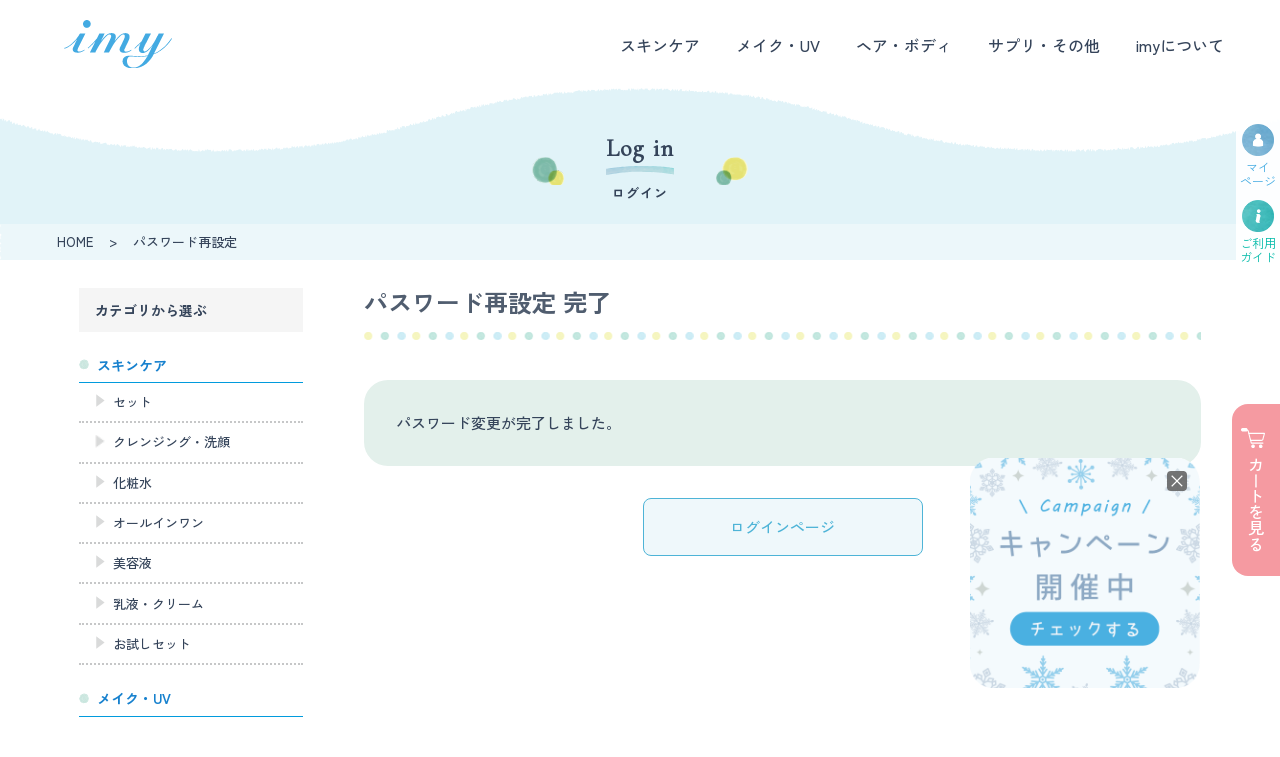

--- FILE ---
content_type: text/html; charset=UTF-8
request_url: https://www.imy.co.jp/notlogin-reminderfin/
body_size: 10517
content:


<!doctype html>
<html lang="ja" class="no-js">
	<head>
		

		
		
		<meta charset="UTF-8">
		<title>  ログイン : 無添加化粧品のIMY O2－マイナスイオン酸素水 | アイ.エム.ワイ</title>
		
		<meta name="keywords" content="無添加化粧品,無添加,化粧品,自然化粧品,自然,アイエムワイ,アイ.エム.ワイ,IMY,imy"/>
		
		 <script src="https://ajax.googleapis.com/ajax/libs/jquery/3.6.0/jquery.min.js"></script>
		<script type="text/javascript" src="https://cdn.jsdelivr.net/npm/slick-carousel@1.8.1/slick/slick.min.js" defer></script>
        
        <script src="https://cdnjs.cloudflare.com/ajax/libs/jquery-cookie/1.4.1/jquery.cookie.min.js"></script>
        
        <script type="text/javascript">
$(function(){
$(".overlay").show();
$.cookie('btnFlg') == 'on'?$(".overlay").hide():$(".overlay").show();
$(".btn_area button").click(function(){
$(".overlay").fadeOut();
$.cookie('btnFlg', 'on', { expires: 1,path: '/' }); 
});
});
</script>
        
<!-- 		<script type="text/javascript" src="//cdn.jsdelivr.net/npm/slick-carousel@1.8.1/slick/slick.min.js" defer></script> -->
		
		
		
<!-- 		<script async src="https://ajax.googleapis.com/ajax/libs/jquery/1.9.1/jquery.min.js"></script> -->
<!-- 		<script async src="https://www.imy.co.jp/wp-content/themes/imy_theme/original_files/js.js"></script> -->
		
		
		
		
		<link href="https://www.imy.co.jp/wp-content/themes/imy_theme/inter-css.css" rel="stylesheet" type="text/css">
		<link href="https://www.imy.co.jp/wp-content/themes/imy_theme/original_css.css" rel="stylesheet" type="text/css">
<!--		<link href="https://www.imy.co.jp/wp-content/themes/imy_theme/original_files/default.css" rel="stylesheet" type="text/css">-->

		<link rel="stylesheet" type="text/css" href="https://www.imy.co.jp/wp-content/themes/imy_theme/cssjs/slick-theme.css" />
<link href="https://www.imy.co.jp/wp-content/themes/imy_theme/cssjs/slick.css" rel="stylesheet" type="text/css">
<link href="https://www.imy.co.jp/wp-content/themes/imy_theme/cssjs/slide.css" rel="stylesheet" type="text/css">

<link href="https://www.imy.co.jp/wp-content/themes/imy_theme/cssjs/common.css" rel="stylesheet" type="text/css">
<link href="https://www.imy.co.jp/wp-content/themes/imy_theme/cssjs/common_sp.css" rel="stylesheet" type="text/css">
<!-- <link href="https://www.imy.co.jp/wp-content/themes/imy_theme/cssjs/drawer.css" rel="stylesheet" type="text/css"> -->
<link href="https://www.imy.co.jp/wp-content/themes/imy_theme/cssjs/draw.css" rel="stylesheet" type="text/css">
<link href="https://www.imy.co.jp/wp-content/themes/imy_theme/cssjs/top.css" rel="stylesheet" type="text/css">
<link href="https://www.imy.co.jp/wp-content/themes/imy_theme/cssjs/top_sp.css" rel="stylesheet" type="text/css">


<link href="https://www.imy.co.jp/wp-content/themes/imy_theme/cssjs/nav.css" rel="stylesheet" type="text/css">

 
<script src="https://unpkg.com/scrollreveal" defer></script>
<script src="https://www.imy.co.jp/wp-content/themes/imy_theme/cssjs/js.js" defer></script>
<script src="https://www.imy.co.jp/wp-content/themes/imy_theme/cssjs/scroll.js" defer></script>

<link href="https://www.imy.co.jp/wp-content/themes/imy_theme/cssjs/sidebar.css" rel="stylesheet" type="text/css">
<link href="https://www.imy.co.jp/wp-content/themes/imy_theme/cssjs/sidebar_sp.css" rel="stylesheet" type="text/css">
<link href="https://www.imy.co.jp/wp-content/themes/imy_theme/imy/css/imy.css" rel="stylesheet" type="text/css">
<link href="https://www.imy.co.jp/wp-content/themes/imy_theme/imy/popup/popup.css" rel="stylesheet" type="text/css">
<link href="https://www.imy.co.jp/wp-content/themes/imy_theme/cssjs/sp_navi3.css" rel="stylesheet" type="text/css">		
		<link href="https://www.imy.co.jp/wp-content/themes/imy_theme/" rel="stylesheet" type="text/css">
		<link href="https://www.imy.co.jp/wp-content/themes/imy_theme/" rel="stylesheet" type="text/css">
		<link href="https://www.imy.co.jp/wp-content/themes/imy_theme/" rel="stylesheet" type="text/css">
		<link href="https://www.imy.co.jp/wp-content/themes/imy_theme/" rel="stylesheet" type="text/css">
		<link href="https://www.imy.co.jp/wp-content/themes/imy_theme/" rel="stylesheet" type="text/css">
		<link href="https://www.imy.co.jp/wp-content/themes/imy_theme/" rel="stylesheet" type="text/css">
		
		<link rel="stylesheet" href="https://use.fontawesome.com/releases/v5.6.3/css/all.css" />
		
		<meta name="format-detection" content="telephone=no">
		
		

		<link href="//www.google-analytics.com" rel="dns-prefetch">
        
		<meta http-equiv="X-UA-Compatible" content="IE=edge,chrome=1">
		<meta name="viewport" content="width=device-width, initial-scale=1.0">
		<meta name="description" content="無添加化粧品で90万人のお客様より支えられるアイ.エム.ワイ（imy）Ｏ2化粧品。一度は使ってみたい、マイナスイオン酸素水をベースにした、無添加化粧品です。">
		
		
		<link rel="stylesheet" href="https://www.imy.co.jp/wp-content/themes/imy_theme/lightbox/css/lightbox.min.css">
		

		<meta name='robots' content='max-image-preview:large' />
	<style>img:is([sizes="auto" i], [sizes^="auto," i]) { contain-intrinsic-size: 3000px 1500px }</style>
	<script type="text/javascript">
/* <![CDATA[ */
window._wpemojiSettings = {"baseUrl":"https:\/\/s.w.org\/images\/core\/emoji\/16.0.1\/72x72\/","ext":".png","svgUrl":"https:\/\/s.w.org\/images\/core\/emoji\/16.0.1\/svg\/","svgExt":".svg","source":{"concatemoji":"https:\/\/www.imy.co.jp\/wp-includes\/js\/wp-emoji-release.min.js?ver=6.8.3"}};
/*! This file is auto-generated */
!function(s,n){var o,i,e;function c(e){try{var t={supportTests:e,timestamp:(new Date).valueOf()};sessionStorage.setItem(o,JSON.stringify(t))}catch(e){}}function p(e,t,n){e.clearRect(0,0,e.canvas.width,e.canvas.height),e.fillText(t,0,0);var t=new Uint32Array(e.getImageData(0,0,e.canvas.width,e.canvas.height).data),a=(e.clearRect(0,0,e.canvas.width,e.canvas.height),e.fillText(n,0,0),new Uint32Array(e.getImageData(0,0,e.canvas.width,e.canvas.height).data));return t.every(function(e,t){return e===a[t]})}function u(e,t){e.clearRect(0,0,e.canvas.width,e.canvas.height),e.fillText(t,0,0);for(var n=e.getImageData(16,16,1,1),a=0;a<n.data.length;a++)if(0!==n.data[a])return!1;return!0}function f(e,t,n,a){switch(t){case"flag":return n(e,"\ud83c\udff3\ufe0f\u200d\u26a7\ufe0f","\ud83c\udff3\ufe0f\u200b\u26a7\ufe0f")?!1:!n(e,"\ud83c\udde8\ud83c\uddf6","\ud83c\udde8\u200b\ud83c\uddf6")&&!n(e,"\ud83c\udff4\udb40\udc67\udb40\udc62\udb40\udc65\udb40\udc6e\udb40\udc67\udb40\udc7f","\ud83c\udff4\u200b\udb40\udc67\u200b\udb40\udc62\u200b\udb40\udc65\u200b\udb40\udc6e\u200b\udb40\udc67\u200b\udb40\udc7f");case"emoji":return!a(e,"\ud83e\udedf")}return!1}function g(e,t,n,a){var r="undefined"!=typeof WorkerGlobalScope&&self instanceof WorkerGlobalScope?new OffscreenCanvas(300,150):s.createElement("canvas"),o=r.getContext("2d",{willReadFrequently:!0}),i=(o.textBaseline="top",o.font="600 32px Arial",{});return e.forEach(function(e){i[e]=t(o,e,n,a)}),i}function t(e){var t=s.createElement("script");t.src=e,t.defer=!0,s.head.appendChild(t)}"undefined"!=typeof Promise&&(o="wpEmojiSettingsSupports",i=["flag","emoji"],n.supports={everything:!0,everythingExceptFlag:!0},e=new Promise(function(e){s.addEventListener("DOMContentLoaded",e,{once:!0})}),new Promise(function(t){var n=function(){try{var e=JSON.parse(sessionStorage.getItem(o));if("object"==typeof e&&"number"==typeof e.timestamp&&(new Date).valueOf()<e.timestamp+604800&&"object"==typeof e.supportTests)return e.supportTests}catch(e){}return null}();if(!n){if("undefined"!=typeof Worker&&"undefined"!=typeof OffscreenCanvas&&"undefined"!=typeof URL&&URL.createObjectURL&&"undefined"!=typeof Blob)try{var e="postMessage("+g.toString()+"("+[JSON.stringify(i),f.toString(),p.toString(),u.toString()].join(",")+"));",a=new Blob([e],{type:"text/javascript"}),r=new Worker(URL.createObjectURL(a),{name:"wpTestEmojiSupports"});return void(r.onmessage=function(e){c(n=e.data),r.terminate(),t(n)})}catch(e){}c(n=g(i,f,p,u))}t(n)}).then(function(e){for(var t in e)n.supports[t]=e[t],n.supports.everything=n.supports.everything&&n.supports[t],"flag"!==t&&(n.supports.everythingExceptFlag=n.supports.everythingExceptFlag&&n.supports[t]);n.supports.everythingExceptFlag=n.supports.everythingExceptFlag&&!n.supports.flag,n.DOMReady=!1,n.readyCallback=function(){n.DOMReady=!0}}).then(function(){return e}).then(function(){var e;n.supports.everything||(n.readyCallback(),(e=n.source||{}).concatemoji?t(e.concatemoji):e.wpemoji&&e.twemoji&&(t(e.twemoji),t(e.wpemoji)))}))}((window,document),window._wpemojiSettings);
/* ]]> */
</script>
<style id='wp-emoji-styles-inline-css' type='text/css'>

	img.wp-smiley, img.emoji {
		display: inline !important;
		border: none !important;
		box-shadow: none !important;
		height: 1em !important;
		width: 1em !important;
		margin: 0 0.07em !important;
		vertical-align: -0.1em !important;
		background: none !important;
		padding: 0 !important;
	}
</style>
<link rel='stylesheet' id='wp-block-library-css' href='https://www.imy.co.jp/wp-includes/css/dist/block-library/style.min.css?ver=6.8.3' type='text/css' media='all' />
<style id='classic-theme-styles-inline-css' type='text/css'>
/*! This file is auto-generated */
.wp-block-button__link{color:#fff;background-color:#32373c;border-radius:9999px;box-shadow:none;text-decoration:none;padding:calc(.667em + 2px) calc(1.333em + 2px);font-size:1.125em}.wp-block-file__button{background:#32373c;color:#fff;text-decoration:none}
</style>
<style id='global-styles-inline-css' type='text/css'>
:root{--wp--preset--aspect-ratio--square: 1;--wp--preset--aspect-ratio--4-3: 4/3;--wp--preset--aspect-ratio--3-4: 3/4;--wp--preset--aspect-ratio--3-2: 3/2;--wp--preset--aspect-ratio--2-3: 2/3;--wp--preset--aspect-ratio--16-9: 16/9;--wp--preset--aspect-ratio--9-16: 9/16;--wp--preset--color--black: #000000;--wp--preset--color--cyan-bluish-gray: #abb8c3;--wp--preset--color--white: #ffffff;--wp--preset--color--pale-pink: #f78da7;--wp--preset--color--vivid-red: #cf2e2e;--wp--preset--color--luminous-vivid-orange: #ff6900;--wp--preset--color--luminous-vivid-amber: #fcb900;--wp--preset--color--light-green-cyan: #7bdcb5;--wp--preset--color--vivid-green-cyan: #00d084;--wp--preset--color--pale-cyan-blue: #8ed1fc;--wp--preset--color--vivid-cyan-blue: #0693e3;--wp--preset--color--vivid-purple: #9b51e0;--wp--preset--gradient--vivid-cyan-blue-to-vivid-purple: linear-gradient(135deg,rgba(6,147,227,1) 0%,rgb(155,81,224) 100%);--wp--preset--gradient--light-green-cyan-to-vivid-green-cyan: linear-gradient(135deg,rgb(122,220,180) 0%,rgb(0,208,130) 100%);--wp--preset--gradient--luminous-vivid-amber-to-luminous-vivid-orange: linear-gradient(135deg,rgba(252,185,0,1) 0%,rgba(255,105,0,1) 100%);--wp--preset--gradient--luminous-vivid-orange-to-vivid-red: linear-gradient(135deg,rgba(255,105,0,1) 0%,rgb(207,46,46) 100%);--wp--preset--gradient--very-light-gray-to-cyan-bluish-gray: linear-gradient(135deg,rgb(238,238,238) 0%,rgb(169,184,195) 100%);--wp--preset--gradient--cool-to-warm-spectrum: linear-gradient(135deg,rgb(74,234,220) 0%,rgb(151,120,209) 20%,rgb(207,42,186) 40%,rgb(238,44,130) 60%,rgb(251,105,98) 80%,rgb(254,248,76) 100%);--wp--preset--gradient--blush-light-purple: linear-gradient(135deg,rgb(255,206,236) 0%,rgb(152,150,240) 100%);--wp--preset--gradient--blush-bordeaux: linear-gradient(135deg,rgb(254,205,165) 0%,rgb(254,45,45) 50%,rgb(107,0,62) 100%);--wp--preset--gradient--luminous-dusk: linear-gradient(135deg,rgb(255,203,112) 0%,rgb(199,81,192) 50%,rgb(65,88,208) 100%);--wp--preset--gradient--pale-ocean: linear-gradient(135deg,rgb(255,245,203) 0%,rgb(182,227,212) 50%,rgb(51,167,181) 100%);--wp--preset--gradient--electric-grass: linear-gradient(135deg,rgb(202,248,128) 0%,rgb(113,206,126) 100%);--wp--preset--gradient--midnight: linear-gradient(135deg,rgb(2,3,129) 0%,rgb(40,116,252) 100%);--wp--preset--font-size--small: 13px;--wp--preset--font-size--medium: 20px;--wp--preset--font-size--large: 36px;--wp--preset--font-size--x-large: 42px;--wp--preset--spacing--20: 0.44rem;--wp--preset--spacing--30: 0.67rem;--wp--preset--spacing--40: 1rem;--wp--preset--spacing--50: 1.5rem;--wp--preset--spacing--60: 2.25rem;--wp--preset--spacing--70: 3.38rem;--wp--preset--spacing--80: 5.06rem;--wp--preset--shadow--natural: 6px 6px 9px rgba(0, 0, 0, 0.2);--wp--preset--shadow--deep: 12px 12px 50px rgba(0, 0, 0, 0.4);--wp--preset--shadow--sharp: 6px 6px 0px rgba(0, 0, 0, 0.2);--wp--preset--shadow--outlined: 6px 6px 0px -3px rgba(255, 255, 255, 1), 6px 6px rgba(0, 0, 0, 1);--wp--preset--shadow--crisp: 6px 6px 0px rgba(0, 0, 0, 1);}:where(.is-layout-flex){gap: 0.5em;}:where(.is-layout-grid){gap: 0.5em;}body .is-layout-flex{display: flex;}.is-layout-flex{flex-wrap: wrap;align-items: center;}.is-layout-flex > :is(*, div){margin: 0;}body .is-layout-grid{display: grid;}.is-layout-grid > :is(*, div){margin: 0;}:where(.wp-block-columns.is-layout-flex){gap: 2em;}:where(.wp-block-columns.is-layout-grid){gap: 2em;}:where(.wp-block-post-template.is-layout-flex){gap: 1.25em;}:where(.wp-block-post-template.is-layout-grid){gap: 1.25em;}.has-black-color{color: var(--wp--preset--color--black) !important;}.has-cyan-bluish-gray-color{color: var(--wp--preset--color--cyan-bluish-gray) !important;}.has-white-color{color: var(--wp--preset--color--white) !important;}.has-pale-pink-color{color: var(--wp--preset--color--pale-pink) !important;}.has-vivid-red-color{color: var(--wp--preset--color--vivid-red) !important;}.has-luminous-vivid-orange-color{color: var(--wp--preset--color--luminous-vivid-orange) !important;}.has-luminous-vivid-amber-color{color: var(--wp--preset--color--luminous-vivid-amber) !important;}.has-light-green-cyan-color{color: var(--wp--preset--color--light-green-cyan) !important;}.has-vivid-green-cyan-color{color: var(--wp--preset--color--vivid-green-cyan) !important;}.has-pale-cyan-blue-color{color: var(--wp--preset--color--pale-cyan-blue) !important;}.has-vivid-cyan-blue-color{color: var(--wp--preset--color--vivid-cyan-blue) !important;}.has-vivid-purple-color{color: var(--wp--preset--color--vivid-purple) !important;}.has-black-background-color{background-color: var(--wp--preset--color--black) !important;}.has-cyan-bluish-gray-background-color{background-color: var(--wp--preset--color--cyan-bluish-gray) !important;}.has-white-background-color{background-color: var(--wp--preset--color--white) !important;}.has-pale-pink-background-color{background-color: var(--wp--preset--color--pale-pink) !important;}.has-vivid-red-background-color{background-color: var(--wp--preset--color--vivid-red) !important;}.has-luminous-vivid-orange-background-color{background-color: var(--wp--preset--color--luminous-vivid-orange) !important;}.has-luminous-vivid-amber-background-color{background-color: var(--wp--preset--color--luminous-vivid-amber) !important;}.has-light-green-cyan-background-color{background-color: var(--wp--preset--color--light-green-cyan) !important;}.has-vivid-green-cyan-background-color{background-color: var(--wp--preset--color--vivid-green-cyan) !important;}.has-pale-cyan-blue-background-color{background-color: var(--wp--preset--color--pale-cyan-blue) !important;}.has-vivid-cyan-blue-background-color{background-color: var(--wp--preset--color--vivid-cyan-blue) !important;}.has-vivid-purple-background-color{background-color: var(--wp--preset--color--vivid-purple) !important;}.has-black-border-color{border-color: var(--wp--preset--color--black) !important;}.has-cyan-bluish-gray-border-color{border-color: var(--wp--preset--color--cyan-bluish-gray) !important;}.has-white-border-color{border-color: var(--wp--preset--color--white) !important;}.has-pale-pink-border-color{border-color: var(--wp--preset--color--pale-pink) !important;}.has-vivid-red-border-color{border-color: var(--wp--preset--color--vivid-red) !important;}.has-luminous-vivid-orange-border-color{border-color: var(--wp--preset--color--luminous-vivid-orange) !important;}.has-luminous-vivid-amber-border-color{border-color: var(--wp--preset--color--luminous-vivid-amber) !important;}.has-light-green-cyan-border-color{border-color: var(--wp--preset--color--light-green-cyan) !important;}.has-vivid-green-cyan-border-color{border-color: var(--wp--preset--color--vivid-green-cyan) !important;}.has-pale-cyan-blue-border-color{border-color: var(--wp--preset--color--pale-cyan-blue) !important;}.has-vivid-cyan-blue-border-color{border-color: var(--wp--preset--color--vivid-cyan-blue) !important;}.has-vivid-purple-border-color{border-color: var(--wp--preset--color--vivid-purple) !important;}.has-vivid-cyan-blue-to-vivid-purple-gradient-background{background: var(--wp--preset--gradient--vivid-cyan-blue-to-vivid-purple) !important;}.has-light-green-cyan-to-vivid-green-cyan-gradient-background{background: var(--wp--preset--gradient--light-green-cyan-to-vivid-green-cyan) !important;}.has-luminous-vivid-amber-to-luminous-vivid-orange-gradient-background{background: var(--wp--preset--gradient--luminous-vivid-amber-to-luminous-vivid-orange) !important;}.has-luminous-vivid-orange-to-vivid-red-gradient-background{background: var(--wp--preset--gradient--luminous-vivid-orange-to-vivid-red) !important;}.has-very-light-gray-to-cyan-bluish-gray-gradient-background{background: var(--wp--preset--gradient--very-light-gray-to-cyan-bluish-gray) !important;}.has-cool-to-warm-spectrum-gradient-background{background: var(--wp--preset--gradient--cool-to-warm-spectrum) !important;}.has-blush-light-purple-gradient-background{background: var(--wp--preset--gradient--blush-light-purple) !important;}.has-blush-bordeaux-gradient-background{background: var(--wp--preset--gradient--blush-bordeaux) !important;}.has-luminous-dusk-gradient-background{background: var(--wp--preset--gradient--luminous-dusk) !important;}.has-pale-ocean-gradient-background{background: var(--wp--preset--gradient--pale-ocean) !important;}.has-electric-grass-gradient-background{background: var(--wp--preset--gradient--electric-grass) !important;}.has-midnight-gradient-background{background: var(--wp--preset--gradient--midnight) !important;}.has-small-font-size{font-size: var(--wp--preset--font-size--small) !important;}.has-medium-font-size{font-size: var(--wp--preset--font-size--medium) !important;}.has-large-font-size{font-size: var(--wp--preset--font-size--large) !important;}.has-x-large-font-size{font-size: var(--wp--preset--font-size--x-large) !important;}
:where(.wp-block-post-template.is-layout-flex){gap: 1.25em;}:where(.wp-block-post-template.is-layout-grid){gap: 1.25em;}
:where(.wp-block-columns.is-layout-flex){gap: 2em;}:where(.wp-block-columns.is-layout-grid){gap: 2em;}
:root :where(.wp-block-pullquote){font-size: 1.5em;line-height: 1.6;}
</style>
<link rel='stylesheet' id='html5blank-css' href='https://www.imy.co.jp/wp-content/themes/imy_theme/style.css?ver=1.0' type='text/css' media='all' />
<script type="text/javascript" src="https://www.imy.co.jp/wp-content/themes/imy_theme/il_html/il_site.js?1765343137&amp;ver=6.8.3" id="main-script-js"></script>
<script type="text/javascript" src="https://www.imy.co.jp/wp-content/themes/imy_theme/il_html/notlogin.js?1765343137&amp;ver=6.8.3" id="sub-script-js"></script>
<link rel="https://api.w.org/" href="https://www.imy.co.jp/wp-json/" /><link rel="alternate" title="JSON" type="application/json" href="https://www.imy.co.jp/wp-json/wp/v2/pages/579" /><link rel="alternate" title="oEmbed (JSON)" type="application/json+oembed" href="https://www.imy.co.jp/wp-json/oembed/1.0/embed?url=https%3A%2F%2Fwww.imy.co.jp%2Fnotlogin-reminderfin%2F" />
<link rel="alternate" title="oEmbed (XML)" type="text/xml+oembed" href="https://www.imy.co.jp/wp-json/oembed/1.0/embed?url=https%3A%2F%2Fwww.imy.co.jp%2Fnotlogin-reminderfin%2F&#038;format=xml" />
<style type="text/css"></style>		<script>
        // conditionizr.com
        // configure environment tests
        conditionizr.config({
            assets: 'https://www.imy.co.jp/wp-content/themes/imy_theme',
            tests: {}
        });
        </script>

		<link rel="icon" href="https://www.imy.co.jp/wp-content/themes/imy_theme/images/favicon.ico">
<link rel="apple-touch-icon" href="https://www.imy.co.jp/wp-content/themes/imy_theme/images/apple-touch-icon.png" sizes="180x180">
		
		<style>
					</style>
		
		
				
	
		

		
		

	</head>
	
<!-- アフィリエイトエリア -->
<!-- RENTRACKS -->
<script type="text/javascript">
(function(callback){
var script = document.createElement("script");
script.type = "text/javascript";
script.src = "https://www.rentracks.jp/js/itp/rt.track.js?t=" + (new Date()).getTime();
if ( script.readyState ) {
script.onreadystatechange = function() {
if ( script.readyState === "loaded" || script.readyState === "complete" ) {
script.onreadystatechange = null;
callback();}};} else {script.onload = function() {callback();};}
document.getElementsByTagName("head")[0].appendChild(script);
}(function(){}));
</script>
<!-- a8 -->
<script src="//statics.a8.net/a8sales/a8sales.js"></script>
<!-- TODO 以下は不要でもいい
<script src="//statics.a8.net/a8sales/a8crossDomain.js"></script>
<script src="//statics.a8.net/a8sales/a8shopForm.js"></script>
-->
<!-- XXX? -->


	<body class="wp-singular page-template page-template-notlogin page-template-notlogin-reminderfin page-template-notloginnotlogin-reminderfin-php page page-id-579 wp-theme-imy_theme notlogin-reminderfin">
		
		
		

<!-- 	<div class="spacer"></div> -->

<header id="header">
		<div id="head_inner">
			<div id="head_logo">
				<h1>
					<a href="https://www.imy.co.jp/" class="teiki_link"><img src="https://www.imy.co.jp/wp-content/themes/imy_theme/images/logo.svg" alt="無添加化粧品のIMY" /></a></h1>
			</div>
			
			<nav class="global_menu">
      <ul>
 
        <li class="menu">
          <a href="https://www.imy.co.jp/skincare/">スキンケア</a>
          <ul class="child_menu">
            <li><a class="teiki_link" href="https://www.imy.co.jp/skincare/">全て</a></li>
<li><a class="teiki_link" href="https://www.imy.co.jp/skincare/#skincare_cate_set">セット</a></li>
<li><a class="teiki_link" href="https://www.imy.co.jp/skincare/#skincare_cate_cleansing">クレンジング・洗顔</a></li>
<li><a class="teiki_link" href="https://www.imy.co.jp/skincare/#skincare_cate_lotion">化粧水</a></li>
<li><a class="teiki_link" href="https://www.imy.co.jp/skincare/#skincare_cate_allinone">オールインワン</a></li>
<li><a class="teiki_link" href="https://www.imy.co.jp/skincare/#skincare_cate_essense">美容液</a></li>
<li><a class="teiki_link" href="https://www.imy.co.jp/skincare/#skincare_cate_cream">乳液・クリーム</a></li>
<li><a class="teiki_link" href="https://www.imy.co.jp/item/070/">お試しセット</a></li>
          </ul>
        </li>
 
        <li class="menu">
          <a href="https://www.imy.co.jp/make-uv/">メイク・UV</a>
          <ul class="child_menu">
              <li><a class="teiki_link" href="https://www.imy.co.jp/make-uv/">全て</a></li>
<li><a class="teiki_link" href="https://www.imy.co.jp/make-uv/#make-uv_foundation">ファンデーション</a></li>
<li><a class="teiki_link" href="https://www.imy.co.jp/make-uv/#make-uv_uvcare">UVケア</a></li>
          </ul>
        </li>
		  
<li class="menu">
	<a href="https://www.imy.co.jp/hair-body/">ヘア・ボディ</a>
		  <ul class="child_menu">
			  <li><a class="teiki_link" href="https://www.imy.co.jp/hair-body/">全て</a></li>
<li><a class="teiki_link" href="https://www.imy.co.jp/hair-body/#hair-body_haircare">ヘアケア</a></li>
<li><a class="teiki_link" href="https://www.imy.co.jp/hair-body/#hair-body_oralcare">オーラルケア</a></li>
<li><a class="teiki_link" href="https://www.imy.co.jp/hair-body/#hair-body_bodycare">ボディケア</a></li>
          </ul>
		  </li>
		  
				<li class="menu">
					<a href="https://www.imy.co.jp/supplement-others/">サプリ・その他</a>
					<ul class="child_menu">
						<li><a class="teiki_link" href="https://www.imy.co.jp/supplement-others/">全て</a></li>
<li><a class="teiki_link" href="https://www.imy.co.jp/supplement-others/#supplement-others_supplement">サプリメント</a></li>
<li><a class="teiki_link" href="https://www.imy.co.jp/supplement-others/#supplement-others_others">その他</a></li>
          </ul>
		  </li>
		  
				<li class="menu">
					<a href="https://www.imy.co.jp/about_imy/">imyについて</a>
					<ul class="child_menu">
						<li><a class="teiki_link" href="https://www.imy.co.jp/about_imy/">imyについて</a></li>
<li><a class="teiki_link" href="https://www.imy.co.jp/ingredients/">imyが考えるスキンケアに必要なこと</a></li>
<li><a class="teiki_link" href="https://www.imy.co.jp/concept/">マイナスイオン酸素水の力</a></li>
          </ul>
		  </li>
  
 
      </ul>
    </nav>
			

			
			<div class="pc_nonenone">
				<div class="none"><div class="global-nav-header">
        <div class="global-nav-icon">
          <i class="fas fa-bars"></i>
        </div>
      </div>
      <!--▲ SP：ハンバーガーメニューボタン -->

<nav class="global-nav">
        <ul class="nav-list">
          <li class="nav-item">
            <a href="https://www.imy.co.jp/">ホーム</a>
          </li>
          <li class="nav-item"><a href="#">スキンケア</a>
            <div class="nav-item_sub">
              <div class="inner">
                <ul>
					<li><a class="teiki_link" href="https://www.imy.co.jp/skincare/">全て</a></li>
<li><a class="teiki_link" href="https://www.imy.co.jp/skincare/#skincare_cate_set">セット</a></li>
<li><a class="teiki_link" href="https://www.imy.co.jp/skincare/#skincare_cate_cleansing">クレンジング・洗顔</a></li>
<li><a class="teiki_link" href="https://www.imy.co.jp/skincare/#skincare_cate_lotion">化粧水</a></li>
<li><a class="teiki_link" href="https://www.imy.co.jp/skincare/#skincare_cate_allinone">オールインワン</a></li>
<li><a class="teiki_link" href="https://www.imy.co.jp/skincare/#skincare_cate_essense">美容液</a></li>
<li><a class="teiki_link" href="https://www.imy.co.jp/skincare/#skincare_cate_cream">乳液・クリーム</a></li>
<li><a class="teiki_link" href="https://www.imy.co.jp/item/070/">お試しセット</a></li>
                </ul>
              </div>
            </div>
          </li>
          <li class="nav-item">
			  <a href="#">メイク・UV</a>
            <div class="nav-item_sub">
              <div class="inner">
                <ul>
					<li><a class="teiki_link" href="https://www.imy.co.jp/make-uv/">全て</a></li>
<li><a class="teiki_link" href="https://www.imy.co.jp/make-uv/#make-uv_foundation">ファンデーション</a></li>
<li><a class="teiki_link" href="https://www.imy.co.jp/make-uv/#make-uv_uvcare">UVケア</a></li>
                </ul>
              </div>
            </div>
          </li>
			<li class="nav-item">
				<a href="#">ヘア・ボディ</a>
            <div class="nav-item_sub">
              <div class="inner">
                <ul>
					<li><a class="teiki_link" href="https://www.imy.co.jp/hair-body/">全て</a></li>
<li><a class="teiki_link" href="https://www.imy.co.jp/hair-body/#hair-body_haircare">ヘアケア</a></li>
<li><a class="teiki_link" href="https://www.imy.co.jp/hair-body/#hair-body_oralcare">オーラルケア</a></li>
<li><a class="teiki_link" href="https://www.imy.co.jp/hair-body/#hair-body_bodycare">ボディケア</a></li>
                </ul>
              </div>
            </div>
          </li>
			<li class="nav-item">
				<a href="#">サプリ・その他</a>
            <div class="nav-item_sub">
              <div class="inner">
                <ul>
					<li><a class="teiki_link" href="https://www.imy.co.jp/supplement-others/">全て</a></li>
<li><a class="teiki_link" href="https://www.imy.co.jp/supplement-others/#supplement-others_supplement">サプリメント</a></li>
<li><a class="teiki_link" href="https://www.imy.co.jp/supplement-others/#supplement-others_others">その他</a></li>
                </ul>
              </div>
            </div>
          </li>
			
			<li class="nav-item">
				<a href="#">肌悩みから探す</a>
            <div class="nav-item_sub">
              <div class="inner">
                <ul>
					<li><a href="https://www.imy.co.jp/dryskin/">乾燥・肌荒れ</a></li>
					<li><a href="https://www.imy.co.jp/dullness/">シミ・くすみ感</a></li>
					<li><a href="https://www.imy.co.jp/wrinkles/">ハリ不足・乾燥小ジワ</a></li>
					<li><a href="https://www.imy.co.jp/pimples/">毛穴・ニキビ跡・テカリ</a></li>
                </ul>
              </div>
            </div>
          </li>
			
			<li class="nav-item">
				<a href="#">シリーズから探す</a>
            <div class="nav-item_sub">
              <div class="inner">
                <ul>
					<li><a href="https://www.imy.co.jp/o2-series/">O2シリーズ</a></li>
					<li><a href="https://www.imy.co.jp/deeplus-series/">ディープラスシリーズ</a></li>
                </ul>
              </div>
            </div>
          </li>
			
			
          <li class="nav-item">
			  <a href="#">imyについて</a>
            <div class="nav-item_sub">
              <div class="inner">
                <ul>
					<li><a class="teiki_link" href="https://www.imy.co.jp/about_imy/">imyについて</a></li>
<li><a class="teiki_link" href="https://www.imy.co.jp/ingredients/">imyが考えるスキンケアに必要なこと</a></li>
<li><a class="teiki_link" href="https://www.imy.co.jp/concept/">マイナスイオン酸素水の力</a></li>
                </ul>
              </div>
            </div>
          </li>
			
			<li class="nav-item">
			  <a href="#">ご利用ガイド</a>
				 <div class="nav-item_sub">
              <div class="inner">
                <ul>
					<li class="nav-item"><a href="https://www.imy.co.jp/guide/">ご利用ガイド</a></li>
					<li class="nav-item"><a href="https://www.imy.co.jp/guide/shopping_order/">ご注文について</a></li>
					<li class="nav-item"><a href="https://www.imy.co.jp/guide/service/">サービスについて</a></li>
					<li class="nav-item"><a href="https://www.imy.co.jp/guide/faq/">FAQ</a></li>
                </ul>
              </div>
            </div>
          </li>
			
			<li class="nav-item">
<a href="https://www.imy.co.jp/notlogin-quick/">クイックオーダー</a>
          </li>
			
			<li class="nav-item"><a href="#">企業案内</a>
            <div class="nav-item_sub">
              <div class="inner">
                <ul>
					<li><a class="teiki_link" href="https://www.imy.co.jp/company/">会社概要</a></li>
					<li><a class="teiki_link" href="https://www.imy.co.jp/recruit/">リクルート</a></li>
					<li><a class="teiki_link" href="https://www.imy.co.jp/privacy-policy/">プライバシーポリシー</a></li>
					<li><a class="teiki_link" href="https://www.imy.co.jp/privacy-policy/#tokutei">特定商取引法に基づく表記</a></li>
					<li><a class="teiki_link" href="https://www.imy.co.jp/sitemap/">サイトマップ</a></li>
                </ul>
              </div>
            </div>
          </li>
			
        </ul>
      </nav>


</div>
				  <div class="hamburger">
  <span></span>
  <span></span>
  <span></span>
</div>
<nav class="globalMenuSp">
    <ul>
        <li><a href="#">HOME</a></li>
        <li>
            <input id="block-01" type="checkbox" class="toggle">
		<label class="Label" for="block-01">スキンケア</label>
		<div class="content">
        <ul>
            <li><a class="teiki_link" href="https://www.imy.co.jp/skincare/">全て</a></li>
<li><a class="teiki_link" href="https://www.imy.co.jp/skincare/#skincare_cate_set">セット</a></li>
<li><a class="teiki_link" href="https://www.imy.co.jp/skincare/#skincare_cate_cleansing">クレンジング・洗顔</a></li>
<li><a class="teiki_link" href="https://www.imy.co.jp/skincare/#skincare_cate_lotion">化粧水</a></li>
<li><a class="teiki_link" href="https://www.imy.co.jp/skincare/#skincare_cate_allinone">オールインワン</a></li>
<li><a class="teiki_link" href="https://www.imy.co.jp/skincare/#skincare_cate_essense">美容液</a></li>
<li><a class="teiki_link" href="https://www.imy.co.jp/skincare/#skincare_cate_cream">乳液・クリーム</a></li>
<li><a class="teiki_link" href="https://www.imy.co.jp/item/070/">お試しセット</a></li>
          </ul>
    </div>
        </li>
        
        <li>
            <input id="block-02" type="checkbox" class="toggle">
		<label class="Label" for="block-02">メイク・UV</label>
		<div class="content">
        <ul>
            <li><a class="teiki_link" href="https://www.imy.co.jp/make-uv/">全て</a></li>
<li><a class="teiki_link" href="https://www.imy.co.jp/make-uv/#make-uv_foundation">ファンデーション</a></li>
<li><a class="teiki_link" href="https://www.imy.co.jp/make-uv/#make-uv_uvcare">UVケア</a></li>
          </ul>
    </div>
        </li>
		
		 <li>
            <input id="block-03" type="checkbox" class="toggle">
		<label class="Label" for="block-03">ヘア・ボディ</label>
		<div class="content">
        <ul>
            <li><a class="teiki_link" href="https://www.imy.co.jp/hair-body/">全て</a></li>
<li><a class="teiki_link" href="https://www.imy.co.jp/hair-body/#hair-body_haircare">ヘアケア</a></li>
<li><a class="teiki_link" href="https://www.imy.co.jp/hair-body/#hair-body_oralcare">オーラルケア</a></li>
<li><a class="teiki_link" href="https://www.imy.co.jp/hair-body/#hair-body_bodycare">ボディケア</a></li>
          </ul>
    </div>
        </li>
		<li><input id="block-04" type="checkbox" class="toggle">
		<label class="Label" for="block-04">サプリ・その他</label>
		<div class="content">
        <ul><li><a class="teiki_link" href="https://www.imy.co.jp/supplement-others/">全て</a></li>
<li><a class="teiki_link" href="https://www.imy.co.jp/supplement-others/#supplement-others_supplement">サプリメント</a></li>
<li><a class="teiki_link" href="https://www.imy.co.jp/supplement-others/#supplement-others_others">その他</a></li>
          </ul>
    </div>
        </li>
		<li><input id="block-05" type="checkbox" class="toggle">
		<label class="Label" for="block-05">肌のお悩みから探す</label>
		<div class="content">
        <ul><li><a class="teiki_link" href="https://www.imy.co.jp/dryskin/">乾燥・肌荒れ</a></li>
					<li><a class="teiki_link" href="https://www.imy.co.jp/dullness/">シミ・くすみ感</a></li>
					<li><a class="teiki_link" href="https://www.imy.co.jp/wrinkles/">ハリ不足・乾燥小ジワ</a></li>
					<li><a class="teiki_link" href="https://www.imy.co.jp/pimples/">毛穴・ニキビ跡・テカリ</a></li>
          </ul>
    </div>
        </li>
	<li><input id="block-06" type="checkbox" class="toggle">
		<label class="Label" for="block-06">シリーズから探す</label>
		<div class="content">
        <ul><li><a class="teiki_link" href="https://www.imy.co.jp/o2-series/">O2シリーズ</a></li>
			<li><a class="teiki_link" href="https://www.imy.co.jp/deeplus-series/">ディープラスシリーズ</a></li>
          </ul>
    </div>
        </li>
<li><input id="block-07" type="checkbox" class="toggle">
		<label class="Label" for="block-07">imyについて</label>
		<div class="content">
        <ul><li><a class="teiki_link" href="https://www.imy.co.jp/about_imy/">imyについて</a></li>
<li><a class="teiki_link" href="https://www.imy.co.jp/ingredients/">imyが考えるスキンケアに必要なこと</a></li>
<li><a class="teiki_link" href="https://www.imy.co.jp/concept/">マイナスイオン酸素水の力</a></li>
          </ul>
    </div>
        </li>
		
		<li><input id="block-08" type="checkbox" class="toggle">
		<label class="Label" for="block-08">ご利用ガイド</label>
		<div class="content">
        <ul><li class="nav-item"><a class="teiki_link" href="https://www.imy.co.jp/guide/">ご利用ガイド</a></li>
					<li class="nav-item"><a class="teiki_link" href="https://www.imy.co.jp/guide/shopping_order/">ご注文について</a></li>
					<li class="nav-item"><a class="teiki_link" href="https://www.imy.co.jp/guide/service/">サービスについて</a></li>
					<li class="nav-item"><a class="teiki_link" href="https://www.imy.co.jp/guide/faq/">FAQ</a></li>
          </ul>
    </div>
        </li>
		
		<li><a class="teiki_link" href="https://www.imy.co.jp/notlogin-quick/">クイックオーダー</a>
        </li>
		
		<li><input id="block-09" type="checkbox" class="toggle">
		<label class="Label" for="block-09">企業案内</label>
		<div class="content">
        <ul><li><a class="teiki_link" href="https://www.imy.co.jp/company/">会社概要</a></li>
					<li><a class="teiki_link" href="https://www.imy.co.jp/recruit/">リクルート</a></li>
					<li><a class="teiki_link" href="https://www.imy.co.jp/privacy-policy/">プライバシーポリシー</a></li>
					<li><a class="teiki_link" href="https://www.imy.co.jp/privacy-policy/#tokutei">特定商取引法に基づく表記</a></li>
					<li><a class="teiki_link" href="https://www.imy.co.jp/sitemap/">サイトマップ</a></li>
          </ul>
    </div>
        </li>
		
    </ul>
</nav>
				</div>
	
		
		</div>

		
	</header>
	

<!-- TOPページ以外 -->






<link href="https://www.imy.co.jp/wp-content/themes/imy_theme/cssjs/sidebar.css" rel="stylesheet" type="text/css">
<link href="https://www.imy.co.jp/wp-content/themes/imy_theme/cssjs/sidebar_sp.css" rel="stylesheet" type="text/css">
<link href="https://www.imy.co.jp/wp-content/themes/imy_theme/cssjs/my-page.css" rel="stylesheet" type="text/css">
     <link href="https://www.imy.co.jp/wp-content/themes/imy_theme/cssjs/my-page-sp.css" rel="stylesheet" type="text/css">


<div class="pageHead">
	 	<h1 class="heading_primary"><span class="head_abc">Log in</span><span class="_ja"><!--【NOT】パスワードを忘れた方完了-->ログイン</span></h1>
	 </div>
	 <!-- /.pagehead -->

<div id="breadclumb">
	<ul class="breadcrumb"><li><a href="/">HOME</a></li><li class="bc-sep">&gt;</li><li>パスワード再設定</li></ul>
	</div>
	



<div id="page_side_wrap">
		
	<main id="main_content">
        
<div id="mypage_wrap">
  <h2>パスワード再設定 完了</h2>
 
	<div id="mpg_taikai">
		<div id="taikai2">
			<p>パスワード変更が完了しました。</p>
		</div>
	</div>
	<ul class="mpg_W_bt">
		<li><a class="mpg_bt_L" href="/mypage-login/">ログインページ</a></li>
	</ul>
  
		<!-- ここまで -->
	</main>
	
	<aside id="sidebar" class="">
	<section class="sidebar_list">
	 <h2>カテゴリから選ぶ</h2>
		
	 <section class="sidebar_category_sec">
	<h3 class="sidebar_title"><a class="teiki_link" href="/skincare/"><img src="https://www.imy.co.jp/wp-content/themes/imy_theme/images/ico_category-bullet.png" alt=""><span>スキンケア</span></a></h3>
	 <ul>
	 <li><a class="teiki_link" href="/skincare/#skincare_cate_set"><img src="https://www.imy.co.jp/wp-content/themes/imy_theme/images/ico_item2.svg" alt=""><span>セット</span></a></li> 
	<li><a class="teiki_link" href="/skincare/#skincare_cate_cleansing"><img src="https://www.imy.co.jp/wp-content/themes/imy_theme/images/ico_item.png" alt=""><span>クレンジング・洗顔</span></a></li>
	<li><a class="teiki_link" href="/skincare/#skincare_cate_lotion"><img src="https://www.imy.co.jp/wp-content/themes/imy_theme/images/ico_item2.svg" alt=""><span>化粧水</span></a></li>
	<li><a class="teiki_link" href="/skincare/#skincare_cate_allinone"><img src="https://www.imy.co.jp/wp-content/themes/imy_theme/images/ico_item2.svg" alt=""><span>オールインワン</span></a></li>
	<li><a class="teiki_link" href="/skincare/#skincare_cate_essense"><img src="https://www.imy.co.jp/wp-content/themes/imy_theme/images/ico_item2.svg" alt=""><span>美容液</span></a></li>
	<li><a class="teiki_link" href="/skincare/#skincare_cate_cream"><img src="https://www.imy.co.jp/wp-content/themes/imy_theme/images/ico_item2.svg" alt=""><span>乳液・クリーム</span></a></li>
	<li><a class="teiki_link" href="/item/070/"><img src="https://www.imy.co.jp/wp-content/themes/imy_theme/images/ico_item2.svg" alt=""><span>お試しセット</span></a></li>
	</ul>
	</section>
		
	<section class="sidebar_category_sec">
	<h3 class="sidebar_title"><a class="teiki_link" href="/make-uv/"><img src="https://www.imy.co.jp/wp-content/themes/imy_theme/images/ico_category-bullet.png" alt=""><span>メイク・UV
		</span></a></h3>
	 <ul>
	 <li><a class="teiki_link" href="/make-uv/#make-uv_foundation"><img src="https://www.imy.co.jp/wp-content/themes/imy_theme/images/ico_item2.svg" alt=""><span>ファンデーション</span></a></li> 
		 <li><a class="teiki_link" href="/make-uv/#make-uv_uvcare"><img src="https://www.imy.co.jp/wp-content/themes/imy_theme/images/ico_item2.svg" alt=""><span>UVケア</span></a></li>
	</ul>
	</section>
		
<!-- 	<section class="sidebar_category_sec">
	<h3 class="sidebar_title"><a href="/make-uv/"><img src="https://www.imy.co.jp/wp-content/themes/imy_theme/images/ico_category-bullet.png" alt=""><span>UV
		</span></a></h3>
	<ul>
	 <li><a href="/make-uv/#make-uv_uvcare"><img src="https://www.imy.co.jp/wp-content/themes/imy_theme/images/ico_item.svg" alt=""><span>UVケア</span></a></li> 
	</ul>
	</section> -->
		
	<section class="sidebar_category_sec">
	<h3 class="sidebar_title"><a class="teiki_link" href="/hair-body/"><img src="https://www.imy.co.jp/wp-content/themes/imy_theme/images/ico_category-bullet.png" alt=""><span>ヘア・ボディ
		</span></a></h3>
	</section>
		
	<section class="sidebar_category_sec">
	<h3 class="sidebar_title"><a class="teiki_link" href="/supplement-others/"><img src="https://www.imy.co.jp/wp-content/themes/imy_theme/images/ico_category-bullet.png" alt=""><span>サプリメント・その他
		</span></a></h3>
	</section>
	
	</section>
	<!-- /.side_list -->
		
	<section class="sidebar_list side_ma_top">
	 <h2>肌のお悩みから探す</h2>
		
	 <ul >
	 <li class="sidebar_title"><a class="teiki_link" href="/dryskin/"><img src="https://www.imy.co.jp/wp-content/themes/imy_theme/images/ico_category-bullet.png" alt=""><span>乾燥・肌荒れ
		</span></a></li>
	 <li class="sidebar_title"><a class="teiki_link" href="/dullness/"><img src="https://www.imy.co.jp/wp-content/themes/imy_theme/images/ico_category-bullet.png" alt=""><span>シミ・くすみ感
		</span></a></li>
	 <li class="sidebar_title"><a class="teiki_link" href="/wrinkles/"><img src="https://www.imy.co.jp/wp-content/themes/imy_theme/images/ico_category-bullet.png" alt=""><span>ハリ不足・乾燥小ジワ
		</span></a></li>
	 <li class="sidebar_title"><a class="teiki_link" href="/pimples/"><img src="https://www.imy.co.jp/wp-content/themes/imy_theme/images/ico_category-bullet.png" alt=""><span>毛穴・ニキビ跡・テカリ
		</span></a></li>
	</ul>
	
	</section>
	<!-- /.side_list -->
	
	
	<section class="sidebar_list side_ma_top">
	 <h2>シリーズから探す</h2>
		
	 <ul>
	 <li class="sidebar_title"><a class="teiki_link" href="/o2-series/"><img src="https://www.imy.co.jp/wp-content/themes/imy_theme/images/ico_category-bullet.png" alt=""><span>O2シリーズ
		</span></a></li>
		 <li class="sidebar_title"><a class="teiki_link" href="/deeplus-series/"><img src="https://www.imy.co.jp/wp-content/themes/imy_theme/images/ico_category-bullet.png" alt=""><span>ディープラスシリーズ
		</span></a></li>
	</ul>
	
	</section>
	<!-- /.side_list -->
	
	
	
		
	<section class="sidebar_list side_ma_top">
	 <h2>商品番号から注文</h2>
		
	 <ul>
	 <li class="sidebar_title"><a class="teiki_link" href="/notlogin-quick/"><img src="https://www.imy.co.jp/wp-content/themes/imy_theme/images/ico_category-bullet.png" alt=""><span>クイックオーダー
		</span></a></li>
	</ul>
	
	</section>
	<!-- /.side_list -->
		

		
		
	</aside>
	
	</div>




	

	<main role="main">
		<!-- section -->
		<section>

		
			<!-- article -->
			<article id="post-579" class="post-579 page type-page status-publish hentry">

						
				
				

				

				
			</article>
			<!-- /article -->

		
		
		</section>
		<!-- /section -->
	</main>

		<div class="nav_fixed">
	<ul>
	<li><a href="https://www.imy.co.jp/mypage-login/" class="teiki_link"><img src="https://www.imy.co.jp/wp-content/themes/imy_theme/images/ico_login2.png" alt=""><span>マイ<br class="br_pc">ページ</span></a></li>
	<li><a href="https://www.imy.co.jp/guide/" class="teiki_link"><img src="https://www.imy.co.jp/wp-content/themes/imy_theme/images/ico_info.png" alt=""><span><em>ご利用</em><br class="br_pc">ガイド</span></a></li>
<!-- TODO 検索ページ一度保留
	<li><a href="https://www.imy.co.jp/search/" class="teiki_link"><img src="https://www.imy.co.jp/wp-content/themes/imy_theme/images/ico_serch.png" alt=""><span>検索</span></a></li>
-->
        <li class="sp_only"><a href="https://www.imy.co.jp/notlogin-cart/" class="teiki_link"><img src="https://www.imy.co.jp/wp-content/themes/imy_theme/images/ico_cart_sp4.png" alt=""><span>カート</span></a></li>
	</ul>
	</div>
	<!-- /.nav_fixed -->
	
	<div class="btn_cart">
	<a href="https://www.imy.co.jp/notlogin-cart/"> <img src="https://www.imy.co.jp/wp-content/themes/imy_theme/images/ico_item-cart.svg" alt="">
	 <p>カートを見る</p></a>
	</div>
	<!-- /.btn_cart -->
	




	



	<!-- ぐるぐる関連 -->
	<div id="guruguru" class="loading none">
		<div class="loading_icon"></div>
	</div>
	<!-- ぐるぐるここまで -->	

	<!-- 警告モーダル -->
	<section id="modalArea" class="modalArea none">
	  <div id="modalBg" class="modalBg" onclick="modalout();"></div>
	  <div class="modalWrapper">
	    <div class="modalContents">
	      <h1 id="modal_title"></h1>
	      <p id="modal_body" class="modalcenter"></p>
	    </div>
	    <div id="closeModal" class="closeModal" onclick="modalout();">
	      ×
	    </div>
	  </div>
	</section>
	<!-- 警告モーダルここまで -->

	<!-- 警告モーダル ボタン１つタイプ -->
	<section id="modaloneArea" class="modalArea none">
	  <div id="modalBgone" class="modalBg"></div>
	  <div class="modalWrapper">
	    <div class="modaloneContents TC">
	      <h1 id="modalone_title"></h1>
		  <br>
	      <p id="modalone_body"></p>
			<br>
			<center>
			<a href="javascript:void(0)" id="modalone_btn" class="btn_C"></a>
			</center>
	    </div>
	  </div>
	</section>

	<!-- 警告モーダル ボタン２つタイプ -->
	<section id="modaltwoArea" class="modalArea none">
	  <div id="modalBgone" class="modalBg"></div>
	  <div class="modalWrapper">
	    <div class="modaltwoContents">
	      <h1 id="modaltwo_title"></h1>
		  <br>
	      <p id="modaltwo_body"></p>
			<br>
			<center>
			<table style="width:100%;"><tr>
			<td align="center" class="width50 pr5"><font size="-1"><a href="javascript:void(0)" id="modaltwo1_btn" class="btn_L"></a></font></td>
			<td align="center" class="width50 pl5"><font size="-1"><a href="javascript:void(0)" id="modaltwo2_btn" class="btn_R"></a></font></td>
			</tr></table>
			</center>
	    </div>
	  </div>
	</section>


	<footer class="imy_footer">
		<div class="footer_sns none">
			<ul>
			<li><a href=""><img src="https://www.imy.co.jp/wp-content/themes/imy_theme/images/ico_insta.svg" alt=""></a></li>
			<li><a href=""><img src="https://www.imy.co.jp/wp-content/themes/imy_theme/images/ico_fb.svg" alt=""></a></li>
			<li><a href=""><img src="https://www.imy.co.jp/wp-content/themes/imy_theme/images/ico_twitter.svg" alt=""></a></li>
			</ul>
		</div>
		<!-- /.footer_sns -->
		
		<div class="footer_content">
		<div class="wrap"> 
		<div class="footer_nav">
		
			<ul>
		 <li><a class="teiki_link" href="https://www.imy.co.jp/about_imy/">ｉｍｙについて</a></li>
		 <li><a class="teiki_link" href="https://www.imy.co.jp/guide/">ご利用ガイド</a></li>
		 <li><a class="teiki_link" href="https://www.imy.co.jp/faq/">よくある質問</a></li>
		 <li><a class="teiki_link" href="https://www.imy.co.jp/notlogin-quick/">クイックオーダー</a></li>
		 <li><a class="teiki_link" href="https://www.imy.co.jp/service/">imyのサービス</a></li>
		 <li><a class="teiki_link" href="https://www.imy.co.jp/mypage-contact/">お問い合わせ</a></li>
		 </ul>
		
		</div>
		<!-- /.footer_nav -->
		
		<div class="footer_content_top">
		<div id="foot_logo"><img src="https://www.imy.co.jp/wp-content/themes/imy_theme/images/logo.svg" alt="" /></div>
			
		<div class="footer_info">
		<p>株式会社アイ.エム.ワイ</p>
		<p>〒461-0004　愛知県名古屋市東区葵3-7-14</p>
		</div>
		<!-- /.footer_info-->
		</div>
		<!-- /.footer_content_top -->
		
		
		<div class="footer_content_bottom">
		<div class="_left">
		 <div class="_img"><img src="https://www.imy.co.jp/wp-content/themes/imy_theme/images/img_footer_access.png" alt=""></div>
			
		 <nav class="footer_link">
		 <ul class="footer_link_list">
		 <li class="footer_link_item">
			 <p>About </p>
			 <ul>
			 	<li><a href="https://www.imy.co.jp/about_imy/">ｉｍｙについて</a></li>
				 <li><a href="https://www.imy.co.jp/item/070/">お試しセットのご案内</a></li>
				 <li><a href="https://www.imy.co.jp/company/">会社概要</a></li>
				 <li><a href="https://www.imy.co.jp/recruit/">リクルート</a></li>
			 </ul>
		 </li> 
			 
		 <li  class="footer_link_item">
			 <p>商品について </p>
			 <ul>
			 	<li><a href="https://www.imy.co.jp/skincare/">スキンケア</a></li>
				 <li><a href="https://www.imy.co.jp/make-uv/">メイク・ＵＶ</a></li>
				 <li><a href="https://www.imy.co.jp/hair-body/">ヘア&amp;ボディ</a></li>
				 <li><a href="https://www.imy.co.jp/supplement-others/">サプリメント・その他</a></li>
			 </ul>
		 </li> 
			 
		 <li  class="footer_link_item">
			 <p>ご購入・その他 </p>
			 <ul>
			 	<li><a href="https://www.imy.co.jp/guide/">ご利用ガイド</a></li>
				 <li><a href="https://www.imy.co.jp/privacy-policy/">プライバシーポリシー</a></li>
				 <li><a href="https://www.imy.co.jp/privacy-policy/#tokutei">特定商取引法に基づく表記</a></li>
				 <li><a href="https://www.imy.co.jp/sitemap/">サイトマップ</a></li>
				  <li><a href="https://www.imy.co.jp/mypage-contact/">お問い合わせ</a></li>
			 </ul>
		 </li> 
		 </ul>
		 </nav>
			
		</div>
		<!-- /._left-->
			
		<div class="_right">
          <div id="footer_R_green">
            <div class="footer_info_inner">
              <img class="bine" src="https://www.imy.co.jp/wp-content/themes/imy_theme/images/bain.png" width="14" height="55" alt=""/>
              <p class="_title">商品や美容に関する
                <span class="br_ib">ご相談・ご注文</span></p>
				<p class="_tel"><img src="https://www.imy.co.jp/wp-content/themes/imy_theme/images/ico_freedial.svg" alt="">0120-138-002</p>
				<p class="_open">平日 9:00～18:00 <br>土曜 9:00～16:00  日曜・祝日休</p>
            </div>
          </div>
		</div>
		<!-- /._right-->
            <div id="foot_imy_SP_only" class="only_sp">
                <div class="footer_info_sp">
                    <div id="foot_logo_sp"><img src="https://www.imy.co.jp/wp-content/themes/imy_theme/images/logo.svg" alt="" /></div>
                  <div id="f_add">
                    <p>株式会社アイ.エム.ワイ</p>
                    <p>〒461-0004<br>
                    愛知県名古屋市東区葵3-7-14</p>
                  </div>
	          </div>
                <div class="foot_SP_imybuild"><img src="https://www.imy.co.jp/wp-content/themes/imy_theme/images/img_footer_access.png" alt=""></div>
            </div>
            
        </div>
		<!-- /.footer_content_bottom -->	
		
		</div>	
           
		</div>
		<!-- /.footer_content-->
		
		<p id="copyright"><a href="/sitepolicy/">Copyright © 2023 imy All Rights Reserved.</a></p>

		<ul class="foot_plogo">
          <li><a href="https://seal.digicert.com/seals/popup/?tag=r-TIT_Jc&url=imy.co.jp&lang=ja&cbr=1678703074849" target="_blank"><img src="https://www.imy.co.jp/wp-content/themes/imy_theme/images/f_norton.png" width="119" height="67" alt=""/></a></li>
          <li><img src="https://www.imy.co.jp/wp-content/themes/imy_theme/images/f_jdma.png" width="119" height="67" alt=""/></li>
          <li><a href="http://privacymark.jp/" target="_blank"><img src="https://www.imy.co.jp/wp-content/themes/imy_theme/images/f_p.png" width="64" height="66" alt=""/></a></li>
      </ul>
		
	</footer>
			
<div class="pagetop_wrap">
		<p id="pagetop"><a href="#"><img src="https://www.imy.co.jp/wp-content/themes/imy_theme/img/pagetop.svg"></a></p>
</div>

		<script type="speculationrules">
{"prefetch":[{"source":"document","where":{"and":[{"href_matches":"\/*"},{"not":{"href_matches":["\/wp-*.php","\/wp-admin\/*","\/wp-content\/uploads\/*","\/wp-content\/*","\/wp-content\/plugins\/*","\/wp-content\/themes\/imy_theme\/*","\/*\\?(.+)"]}},{"not":{"selector_matches":"a[rel~=\"nofollow\"]"}},{"not":{"selector_matches":".no-prefetch, .no-prefetch a"}}]},"eagerness":"conservative"}]}
</script>

<script src="https://www.imy.co.jp/wp-content/themes/imy_theme/lightbox/js/lightbox.min.js"></script>


<div class="overlay">
<div class="btn_area fadeup10">
    <a href="https://www.imy.co.jp/#top_cam_landing">
        <img class="top_banner_img" src="https://www.imy.co.jp/wp-content/themes/imy_theme/imy/img/popup/popup_cam.png" alt=""/>
    </a>
<button><img class="btn_cls" src="https://www.imy.co.jp/wp-content/themes/imy_theme/images/cls.svg" alt=""/></button>
</div>
</div>


<!-- 20250402 a8からの追加タグ挿入 -->
<script type="text/javascript">
(function(w,d,s){
  var f=d.getElementsByTagName(s)[0],j=d.createElement(s);
  j.async=true;j.src='https://dmp.im-apps.net/js/1021850/0001/itm.js';
  f.parentNode.insertBefore(j, f);
})(window,document,'script');
</script>

	</body>
</html>


--- FILE ---
content_type: text/html; charset=UTF-8
request_url: https://www.imy.co.jp/wp-content/themes/imy_theme/
body_size: 15276
content:
<!doctype html>
<html lang="ja" class="no-js">
	<head>
		

		
		
		<meta charset="UTF-8">
		<title> 無添加化粧品のIMY O2－マイナスイオン酸素水 | アイ.エム.ワイ</title>
		
		<meta name="keywords" content="無添加化粧品,無添加,化粧品,自然化粧品,自然,アイエムワイ,アイ.エム.ワイ,IMY,imy"/>
		
		 <script src="https://ajax.googleapis.com/ajax/libs/jquery/3.6.0/jquery.min.js"></script>
		<script type="text/javascript" src="https://cdn.jsdelivr.net/npm/slick-carousel@1.8.1/slick/slick.min.js" defer></script>
        
        <script src="https://cdnjs.cloudflare.com/ajax/libs/jquery-cookie/1.4.1/jquery.cookie.min.js"></script>
        
        <script type="text/javascript">
$(function(){
$(".overlay").show();
$.cookie('btnFlg') == 'on'?$(".overlay").hide():$(".overlay").show();
$(".btn_area button").click(function(){
$(".overlay").fadeOut();
$.cookie('btnFlg', 'on', { expires: 1,path: '/' }); 
});
});
</script>
        
<!-- 		<script type="text/javascript" src="//cdn.jsdelivr.net/npm/slick-carousel@1.8.1/slick/slick.min.js" defer></script> -->
		
		
		
<!-- 		<script async src="https://ajax.googleapis.com/ajax/libs/jquery/1.9.1/jquery.min.js"></script> -->
<!-- 		<script async src="https://www.imy.co.jp/wp-content/themes/imy_theme/original_files/js.js"></script> -->
		
		
		
		
		<link href="https://www.imy.co.jp/wp-content/themes/imy_theme/inter-css.css" rel="stylesheet" type="text/css">
		<link href="https://www.imy.co.jp/wp-content/themes/imy_theme/original_css.css" rel="stylesheet" type="text/css">
<!--		<link href="https://www.imy.co.jp/wp-content/themes/imy_theme/original_files/default.css" rel="stylesheet" type="text/css">-->

		<link rel="stylesheet" type="text/css" href="https://www.imy.co.jp/wp-content/themes/imy_theme/cssjs/slick-theme.css" />
<link href="https://www.imy.co.jp/wp-content/themes/imy_theme/cssjs/slick.css" rel="stylesheet" type="text/css">
<link href="https://www.imy.co.jp/wp-content/themes/imy_theme/cssjs/slide.css" rel="stylesheet" type="text/css">

<link href="https://www.imy.co.jp/wp-content/themes/imy_theme/cssjs/common.css" rel="stylesheet" type="text/css">
<link href="https://www.imy.co.jp/wp-content/themes/imy_theme/cssjs/common_sp.css" rel="stylesheet" type="text/css">
<!-- <link href="https://www.imy.co.jp/wp-content/themes/imy_theme/cssjs/drawer.css" rel="stylesheet" type="text/css"> -->
<link href="https://www.imy.co.jp/wp-content/themes/imy_theme/cssjs/draw.css" rel="stylesheet" type="text/css">
<link href="https://www.imy.co.jp/wp-content/themes/imy_theme/cssjs/top.css" rel="stylesheet" type="text/css">
<link href="https://www.imy.co.jp/wp-content/themes/imy_theme/cssjs/top_sp.css" rel="stylesheet" type="text/css">


<link href="https://www.imy.co.jp/wp-content/themes/imy_theme/cssjs/nav.css" rel="stylesheet" type="text/css">

 
<script src="https://unpkg.com/scrollreveal" defer></script>
<script src="https://www.imy.co.jp/wp-content/themes/imy_theme/cssjs/js.js" defer></script>
<script src="https://www.imy.co.jp/wp-content/themes/imy_theme/cssjs/scroll.js" defer></script>

<link href="https://www.imy.co.jp/wp-content/themes/imy_theme/cssjs/sidebar.css" rel="stylesheet" type="text/css">
<link href="https://www.imy.co.jp/wp-content/themes/imy_theme/cssjs/sidebar_sp.css" rel="stylesheet" type="text/css">
<link href="https://www.imy.co.jp/wp-content/themes/imy_theme/imy/css/imy.css" rel="stylesheet" type="text/css">
<link href="https://www.imy.co.jp/wp-content/themes/imy_theme/imy/popup/popup.css" rel="stylesheet" type="text/css">
<link href="https://www.imy.co.jp/wp-content/themes/imy_theme/cssjs/sp_navi3.css" rel="stylesheet" type="text/css">		
		<link href="https://www.imy.co.jp/wp-content/themes/imy_theme/" rel="stylesheet" type="text/css">
		<link href="https://www.imy.co.jp/wp-content/themes/imy_theme/" rel="stylesheet" type="text/css">
		<link href="https://www.imy.co.jp/wp-content/themes/imy_theme/" rel="stylesheet" type="text/css">
		<link href="https://www.imy.co.jp/wp-content/themes/imy_theme/" rel="stylesheet" type="text/css">
		<link href="https://www.imy.co.jp/wp-content/themes/imy_theme/" rel="stylesheet" type="text/css">
		<link href="https://www.imy.co.jp/wp-content/themes/imy_theme/" rel="stylesheet" type="text/css">
		
		<link rel="stylesheet" href="https://use.fontawesome.com/releases/v5.6.3/css/all.css" />
		
		<meta name="format-detection" content="telephone=no">
		
		

		<link href="//www.google-analytics.com" rel="dns-prefetch">
        
		<meta http-equiv="X-UA-Compatible" content="IE=edge,chrome=1">
		<meta name="viewport" content="width=device-width, initial-scale=1.0">
		<meta name="description" content="無添加化粧品で90万人のお客様より支えられるアイ.エム.ワイ（imy）Ｏ2化粧品。一度は使ってみたい、マイナスイオン酸素水をベースにした、無添加化粧品です。">
		
		
		<link rel="stylesheet" href="https://www.imy.co.jp/wp-content/themes/imy_theme/lightbox/css/lightbox.min.css">
		

		<meta name='robots' content='max-image-preview:large' />
	<style>img:is([sizes="auto" i], [sizes^="auto," i]) { contain-intrinsic-size: 3000px 1500px }</style>
	<script type="text/javascript">
/* <![CDATA[ */
window._wpemojiSettings = {"baseUrl":"https:\/\/s.w.org\/images\/core\/emoji\/16.0.1\/72x72\/","ext":".png","svgUrl":"https:\/\/s.w.org\/images\/core\/emoji\/16.0.1\/svg\/","svgExt":".svg","source":{"concatemoji":"https:\/\/www.imy.co.jp\/wp-includes\/js\/wp-emoji-release.min.js?ver=6.8.3"}};
/*! This file is auto-generated */
!function(s,n){var o,i,e;function c(e){try{var t={supportTests:e,timestamp:(new Date).valueOf()};sessionStorage.setItem(o,JSON.stringify(t))}catch(e){}}function p(e,t,n){e.clearRect(0,0,e.canvas.width,e.canvas.height),e.fillText(t,0,0);var t=new Uint32Array(e.getImageData(0,0,e.canvas.width,e.canvas.height).data),a=(e.clearRect(0,0,e.canvas.width,e.canvas.height),e.fillText(n,0,0),new Uint32Array(e.getImageData(0,0,e.canvas.width,e.canvas.height).data));return t.every(function(e,t){return e===a[t]})}function u(e,t){e.clearRect(0,0,e.canvas.width,e.canvas.height),e.fillText(t,0,0);for(var n=e.getImageData(16,16,1,1),a=0;a<n.data.length;a++)if(0!==n.data[a])return!1;return!0}function f(e,t,n,a){switch(t){case"flag":return n(e,"\ud83c\udff3\ufe0f\u200d\u26a7\ufe0f","\ud83c\udff3\ufe0f\u200b\u26a7\ufe0f")?!1:!n(e,"\ud83c\udde8\ud83c\uddf6","\ud83c\udde8\u200b\ud83c\uddf6")&&!n(e,"\ud83c\udff4\udb40\udc67\udb40\udc62\udb40\udc65\udb40\udc6e\udb40\udc67\udb40\udc7f","\ud83c\udff4\u200b\udb40\udc67\u200b\udb40\udc62\u200b\udb40\udc65\u200b\udb40\udc6e\u200b\udb40\udc67\u200b\udb40\udc7f");case"emoji":return!a(e,"\ud83e\udedf")}return!1}function g(e,t,n,a){var r="undefined"!=typeof WorkerGlobalScope&&self instanceof WorkerGlobalScope?new OffscreenCanvas(300,150):s.createElement("canvas"),o=r.getContext("2d",{willReadFrequently:!0}),i=(o.textBaseline="top",o.font="600 32px Arial",{});return e.forEach(function(e){i[e]=t(o,e,n,a)}),i}function t(e){var t=s.createElement("script");t.src=e,t.defer=!0,s.head.appendChild(t)}"undefined"!=typeof Promise&&(o="wpEmojiSettingsSupports",i=["flag","emoji"],n.supports={everything:!0,everythingExceptFlag:!0},e=new Promise(function(e){s.addEventListener("DOMContentLoaded",e,{once:!0})}),new Promise(function(t){var n=function(){try{var e=JSON.parse(sessionStorage.getItem(o));if("object"==typeof e&&"number"==typeof e.timestamp&&(new Date).valueOf()<e.timestamp+604800&&"object"==typeof e.supportTests)return e.supportTests}catch(e){}return null}();if(!n){if("undefined"!=typeof Worker&&"undefined"!=typeof OffscreenCanvas&&"undefined"!=typeof URL&&URL.createObjectURL&&"undefined"!=typeof Blob)try{var e="postMessage("+g.toString()+"("+[JSON.stringify(i),f.toString(),p.toString(),u.toString()].join(",")+"));",a=new Blob([e],{type:"text/javascript"}),r=new Worker(URL.createObjectURL(a),{name:"wpTestEmojiSupports"});return void(r.onmessage=function(e){c(n=e.data),r.terminate(),t(n)})}catch(e){}c(n=g(i,f,p,u))}t(n)}).then(function(e){for(var t in e)n.supports[t]=e[t],n.supports.everything=n.supports.everything&&n.supports[t],"flag"!==t&&(n.supports.everythingExceptFlag=n.supports.everythingExceptFlag&&n.supports[t]);n.supports.everythingExceptFlag=n.supports.everythingExceptFlag&&!n.supports.flag,n.DOMReady=!1,n.readyCallback=function(){n.DOMReady=!0}}).then(function(){return e}).then(function(){var e;n.supports.everything||(n.readyCallback(),(e=n.source||{}).concatemoji?t(e.concatemoji):e.wpemoji&&e.twemoji&&(t(e.twemoji),t(e.wpemoji)))}))}((window,document),window._wpemojiSettings);
/* ]]> */
</script>
<style id='wp-emoji-styles-inline-css' type='text/css'>

	img.wp-smiley, img.emoji {
		display: inline !important;
		border: none !important;
		box-shadow: none !important;
		height: 1em !important;
		width: 1em !important;
		margin: 0 0.07em !important;
		vertical-align: -0.1em !important;
		background: none !important;
		padding: 0 !important;
	}
</style>
<link rel='stylesheet' id='wp-block-library-css' href='https://www.imy.co.jp/wp-includes/css/dist/block-library/style.min.css?ver=6.8.3' type='text/css' media='all' />
<style id='classic-theme-styles-inline-css' type='text/css'>
/*! This file is auto-generated */
.wp-block-button__link{color:#fff;background-color:#32373c;border-radius:9999px;box-shadow:none;text-decoration:none;padding:calc(.667em + 2px) calc(1.333em + 2px);font-size:1.125em}.wp-block-file__button{background:#32373c;color:#fff;text-decoration:none}
</style>
<style id='global-styles-inline-css' type='text/css'>
:root{--wp--preset--aspect-ratio--square: 1;--wp--preset--aspect-ratio--4-3: 4/3;--wp--preset--aspect-ratio--3-4: 3/4;--wp--preset--aspect-ratio--3-2: 3/2;--wp--preset--aspect-ratio--2-3: 2/3;--wp--preset--aspect-ratio--16-9: 16/9;--wp--preset--aspect-ratio--9-16: 9/16;--wp--preset--color--black: #000000;--wp--preset--color--cyan-bluish-gray: #abb8c3;--wp--preset--color--white: #ffffff;--wp--preset--color--pale-pink: #f78da7;--wp--preset--color--vivid-red: #cf2e2e;--wp--preset--color--luminous-vivid-orange: #ff6900;--wp--preset--color--luminous-vivid-amber: #fcb900;--wp--preset--color--light-green-cyan: #7bdcb5;--wp--preset--color--vivid-green-cyan: #00d084;--wp--preset--color--pale-cyan-blue: #8ed1fc;--wp--preset--color--vivid-cyan-blue: #0693e3;--wp--preset--color--vivid-purple: #9b51e0;--wp--preset--gradient--vivid-cyan-blue-to-vivid-purple: linear-gradient(135deg,rgba(6,147,227,1) 0%,rgb(155,81,224) 100%);--wp--preset--gradient--light-green-cyan-to-vivid-green-cyan: linear-gradient(135deg,rgb(122,220,180) 0%,rgb(0,208,130) 100%);--wp--preset--gradient--luminous-vivid-amber-to-luminous-vivid-orange: linear-gradient(135deg,rgba(252,185,0,1) 0%,rgba(255,105,0,1) 100%);--wp--preset--gradient--luminous-vivid-orange-to-vivid-red: linear-gradient(135deg,rgba(255,105,0,1) 0%,rgb(207,46,46) 100%);--wp--preset--gradient--very-light-gray-to-cyan-bluish-gray: linear-gradient(135deg,rgb(238,238,238) 0%,rgb(169,184,195) 100%);--wp--preset--gradient--cool-to-warm-spectrum: linear-gradient(135deg,rgb(74,234,220) 0%,rgb(151,120,209) 20%,rgb(207,42,186) 40%,rgb(238,44,130) 60%,rgb(251,105,98) 80%,rgb(254,248,76) 100%);--wp--preset--gradient--blush-light-purple: linear-gradient(135deg,rgb(255,206,236) 0%,rgb(152,150,240) 100%);--wp--preset--gradient--blush-bordeaux: linear-gradient(135deg,rgb(254,205,165) 0%,rgb(254,45,45) 50%,rgb(107,0,62) 100%);--wp--preset--gradient--luminous-dusk: linear-gradient(135deg,rgb(255,203,112) 0%,rgb(199,81,192) 50%,rgb(65,88,208) 100%);--wp--preset--gradient--pale-ocean: linear-gradient(135deg,rgb(255,245,203) 0%,rgb(182,227,212) 50%,rgb(51,167,181) 100%);--wp--preset--gradient--electric-grass: linear-gradient(135deg,rgb(202,248,128) 0%,rgb(113,206,126) 100%);--wp--preset--gradient--midnight: linear-gradient(135deg,rgb(2,3,129) 0%,rgb(40,116,252) 100%);--wp--preset--font-size--small: 13px;--wp--preset--font-size--medium: 20px;--wp--preset--font-size--large: 36px;--wp--preset--font-size--x-large: 42px;--wp--preset--spacing--20: 0.44rem;--wp--preset--spacing--30: 0.67rem;--wp--preset--spacing--40: 1rem;--wp--preset--spacing--50: 1.5rem;--wp--preset--spacing--60: 2.25rem;--wp--preset--spacing--70: 3.38rem;--wp--preset--spacing--80: 5.06rem;--wp--preset--shadow--natural: 6px 6px 9px rgba(0, 0, 0, 0.2);--wp--preset--shadow--deep: 12px 12px 50px rgba(0, 0, 0, 0.4);--wp--preset--shadow--sharp: 6px 6px 0px rgba(0, 0, 0, 0.2);--wp--preset--shadow--outlined: 6px 6px 0px -3px rgba(255, 255, 255, 1), 6px 6px rgba(0, 0, 0, 1);--wp--preset--shadow--crisp: 6px 6px 0px rgba(0, 0, 0, 1);}:where(.is-layout-flex){gap: 0.5em;}:where(.is-layout-grid){gap: 0.5em;}body .is-layout-flex{display: flex;}.is-layout-flex{flex-wrap: wrap;align-items: center;}.is-layout-flex > :is(*, div){margin: 0;}body .is-layout-grid{display: grid;}.is-layout-grid > :is(*, div){margin: 0;}:where(.wp-block-columns.is-layout-flex){gap: 2em;}:where(.wp-block-columns.is-layout-grid){gap: 2em;}:where(.wp-block-post-template.is-layout-flex){gap: 1.25em;}:where(.wp-block-post-template.is-layout-grid){gap: 1.25em;}.has-black-color{color: var(--wp--preset--color--black) !important;}.has-cyan-bluish-gray-color{color: var(--wp--preset--color--cyan-bluish-gray) !important;}.has-white-color{color: var(--wp--preset--color--white) !important;}.has-pale-pink-color{color: var(--wp--preset--color--pale-pink) !important;}.has-vivid-red-color{color: var(--wp--preset--color--vivid-red) !important;}.has-luminous-vivid-orange-color{color: var(--wp--preset--color--luminous-vivid-orange) !important;}.has-luminous-vivid-amber-color{color: var(--wp--preset--color--luminous-vivid-amber) !important;}.has-light-green-cyan-color{color: var(--wp--preset--color--light-green-cyan) !important;}.has-vivid-green-cyan-color{color: var(--wp--preset--color--vivid-green-cyan) !important;}.has-pale-cyan-blue-color{color: var(--wp--preset--color--pale-cyan-blue) !important;}.has-vivid-cyan-blue-color{color: var(--wp--preset--color--vivid-cyan-blue) !important;}.has-vivid-purple-color{color: var(--wp--preset--color--vivid-purple) !important;}.has-black-background-color{background-color: var(--wp--preset--color--black) !important;}.has-cyan-bluish-gray-background-color{background-color: var(--wp--preset--color--cyan-bluish-gray) !important;}.has-white-background-color{background-color: var(--wp--preset--color--white) !important;}.has-pale-pink-background-color{background-color: var(--wp--preset--color--pale-pink) !important;}.has-vivid-red-background-color{background-color: var(--wp--preset--color--vivid-red) !important;}.has-luminous-vivid-orange-background-color{background-color: var(--wp--preset--color--luminous-vivid-orange) !important;}.has-luminous-vivid-amber-background-color{background-color: var(--wp--preset--color--luminous-vivid-amber) !important;}.has-light-green-cyan-background-color{background-color: var(--wp--preset--color--light-green-cyan) !important;}.has-vivid-green-cyan-background-color{background-color: var(--wp--preset--color--vivid-green-cyan) !important;}.has-pale-cyan-blue-background-color{background-color: var(--wp--preset--color--pale-cyan-blue) !important;}.has-vivid-cyan-blue-background-color{background-color: var(--wp--preset--color--vivid-cyan-blue) !important;}.has-vivid-purple-background-color{background-color: var(--wp--preset--color--vivid-purple) !important;}.has-black-border-color{border-color: var(--wp--preset--color--black) !important;}.has-cyan-bluish-gray-border-color{border-color: var(--wp--preset--color--cyan-bluish-gray) !important;}.has-white-border-color{border-color: var(--wp--preset--color--white) !important;}.has-pale-pink-border-color{border-color: var(--wp--preset--color--pale-pink) !important;}.has-vivid-red-border-color{border-color: var(--wp--preset--color--vivid-red) !important;}.has-luminous-vivid-orange-border-color{border-color: var(--wp--preset--color--luminous-vivid-orange) !important;}.has-luminous-vivid-amber-border-color{border-color: var(--wp--preset--color--luminous-vivid-amber) !important;}.has-light-green-cyan-border-color{border-color: var(--wp--preset--color--light-green-cyan) !important;}.has-vivid-green-cyan-border-color{border-color: var(--wp--preset--color--vivid-green-cyan) !important;}.has-pale-cyan-blue-border-color{border-color: var(--wp--preset--color--pale-cyan-blue) !important;}.has-vivid-cyan-blue-border-color{border-color: var(--wp--preset--color--vivid-cyan-blue) !important;}.has-vivid-purple-border-color{border-color: var(--wp--preset--color--vivid-purple) !important;}.has-vivid-cyan-blue-to-vivid-purple-gradient-background{background: var(--wp--preset--gradient--vivid-cyan-blue-to-vivid-purple) !important;}.has-light-green-cyan-to-vivid-green-cyan-gradient-background{background: var(--wp--preset--gradient--light-green-cyan-to-vivid-green-cyan) !important;}.has-luminous-vivid-amber-to-luminous-vivid-orange-gradient-background{background: var(--wp--preset--gradient--luminous-vivid-amber-to-luminous-vivid-orange) !important;}.has-luminous-vivid-orange-to-vivid-red-gradient-background{background: var(--wp--preset--gradient--luminous-vivid-orange-to-vivid-red) !important;}.has-very-light-gray-to-cyan-bluish-gray-gradient-background{background: var(--wp--preset--gradient--very-light-gray-to-cyan-bluish-gray) !important;}.has-cool-to-warm-spectrum-gradient-background{background: var(--wp--preset--gradient--cool-to-warm-spectrum) !important;}.has-blush-light-purple-gradient-background{background: var(--wp--preset--gradient--blush-light-purple) !important;}.has-blush-bordeaux-gradient-background{background: var(--wp--preset--gradient--blush-bordeaux) !important;}.has-luminous-dusk-gradient-background{background: var(--wp--preset--gradient--luminous-dusk) !important;}.has-pale-ocean-gradient-background{background: var(--wp--preset--gradient--pale-ocean) !important;}.has-electric-grass-gradient-background{background: var(--wp--preset--gradient--electric-grass) !important;}.has-midnight-gradient-background{background: var(--wp--preset--gradient--midnight) !important;}.has-small-font-size{font-size: var(--wp--preset--font-size--small) !important;}.has-medium-font-size{font-size: var(--wp--preset--font-size--medium) !important;}.has-large-font-size{font-size: var(--wp--preset--font-size--large) !important;}.has-x-large-font-size{font-size: var(--wp--preset--font-size--x-large) !important;}
:where(.wp-block-post-template.is-layout-flex){gap: 1.25em;}:where(.wp-block-post-template.is-layout-grid){gap: 1.25em;}
:where(.wp-block-columns.is-layout-flex){gap: 2em;}:where(.wp-block-columns.is-layout-grid){gap: 2em;}
:root :where(.wp-block-pullquote){font-size: 1.5em;line-height: 1.6;}
</style>
<link rel='stylesheet' id='html5blank-css' href='https://www.imy.co.jp/wp-content/themes/imy_theme/style.css?ver=1.0' type='text/css' media='all' />
<script type="text/javascript" src="https://www.imy.co.jp/wp-content/themes/imy_theme/il_html/il_site.js?1765343138&amp;ver=6.8.3" id="main-script-js"></script>
<link rel="https://api.w.org/" href="https://www.imy.co.jp/wp-json/" />		<script>
        // conditionizr.com
        // configure environment tests
        conditionizr.config({
            assets: 'https://www.imy.co.jp/wp-content/themes/imy_theme',
            tests: {}
        });
        </script>

		<link rel="icon" href="https://www.imy.co.jp/wp-content/themes/imy_theme/images/favicon.ico">
<link rel="apple-touch-icon" href="https://www.imy.co.jp/wp-content/themes/imy_theme/images/apple-touch-icon.png" sizes="180x180">
		
		<style>
					</style>
		
		
				
	
		

		
		

	</head>
	
<!-- アフィリエイトエリア -->
<!-- RENTRACKS -->
<script type="text/javascript">
(function(callback){
var script = document.createElement("script");
script.type = "text/javascript";
script.src = "https://www.rentracks.jp/js/itp/rt.track.js?t=" + (new Date()).getTime();
if ( script.readyState ) {
script.onreadystatechange = function() {
if ( script.readyState === "loaded" || script.readyState === "complete" ) {
script.onreadystatechange = null;
callback();}};} else {script.onload = function() {callback();};}
document.getElementsByTagName("head")[0].appendChild(script);
}(function(){}));
</script>
<!-- a8 -->
<script src="//statics.a8.net/a8sales/a8sales.js"></script>
<!-- TODO 以下は不要でもいい
<script src="//statics.a8.net/a8sales/a8crossDomain.js"></script>
<script src="//statics.a8.net/a8sales/a8shopForm.js"></script>
-->
<!-- XXX? -->


	<body class="wp-theme-imy_theme">
		
		
		

<!-- 	<div class="spacer"></div> -->

<header id="header">
		<div id="head_inner">
			<div id="head_logo">
				<h1>
					<a href="https://www.imy.co.jp/" class="teiki_link"><img src="https://www.imy.co.jp/wp-content/themes/imy_theme/images/logo.svg" alt="無添加化粧品のIMY" /></a></h1>
			</div>
			
			<nav class="global_menu">
      <ul>
 
        <li class="menu">
          <a href="https://www.imy.co.jp/skincare/">スキンケア</a>
          <ul class="child_menu">
            <li><a class="teiki_link" href="https://www.imy.co.jp/skincare/">全て</a></li>
<li><a class="teiki_link" href="https://www.imy.co.jp/skincare/#skincare_cate_set">セット</a></li>
<li><a class="teiki_link" href="https://www.imy.co.jp/skincare/#skincare_cate_cleansing">クレンジング・洗顔</a></li>
<li><a class="teiki_link" href="https://www.imy.co.jp/skincare/#skincare_cate_lotion">化粧水</a></li>
<li><a class="teiki_link" href="https://www.imy.co.jp/skincare/#skincare_cate_allinone">オールインワン</a></li>
<li><a class="teiki_link" href="https://www.imy.co.jp/skincare/#skincare_cate_essense">美容液</a></li>
<li><a class="teiki_link" href="https://www.imy.co.jp/skincare/#skincare_cate_cream">乳液・クリーム</a></li>
<li><a class="teiki_link" href="https://www.imy.co.jp/item/070/">お試しセット</a></li>
          </ul>
        </li>
 
        <li class="menu">
          <a href="https://www.imy.co.jp/make-uv/">メイク・UV</a>
          <ul class="child_menu">
              <li><a class="teiki_link" href="https://www.imy.co.jp/make-uv/">全て</a></li>
<li><a class="teiki_link" href="https://www.imy.co.jp/make-uv/#make-uv_foundation">ファンデーション</a></li>
<li><a class="teiki_link" href="https://www.imy.co.jp/make-uv/#make-uv_uvcare">UVケア</a></li>
          </ul>
        </li>
		  
<li class="menu">
	<a href="https://www.imy.co.jp/hair-body/">ヘア・ボディ</a>
		  <ul class="child_menu">
			  <li><a class="teiki_link" href="https://www.imy.co.jp/hair-body/">全て</a></li>
<li><a class="teiki_link" href="https://www.imy.co.jp/hair-body/#hair-body_haircare">ヘアケア</a></li>
<li><a class="teiki_link" href="https://www.imy.co.jp/hair-body/#hair-body_oralcare">オーラルケア</a></li>
<li><a class="teiki_link" href="https://www.imy.co.jp/hair-body/#hair-body_bodycare">ボディケア</a></li>
          </ul>
		  </li>
		  
				<li class="menu">
					<a href="https://www.imy.co.jp/supplement-others/">サプリ・その他</a>
					<ul class="child_menu">
						<li><a class="teiki_link" href="https://www.imy.co.jp/supplement-others/">全て</a></li>
<li><a class="teiki_link" href="https://www.imy.co.jp/supplement-others/#supplement-others_supplement">サプリメント</a></li>
<li><a class="teiki_link" href="https://www.imy.co.jp/supplement-others/#supplement-others_others">その他</a></li>
          </ul>
		  </li>
		  
				<li class="menu">
					<a href="https://www.imy.co.jp/about_imy/">imyについて</a>
					<ul class="child_menu">
						<li><a class="teiki_link" href="https://www.imy.co.jp/about_imy/">imyについて</a></li>
<li><a class="teiki_link" href="https://www.imy.co.jp/ingredients/">imyが考えるスキンケアに必要なこと</a></li>
<li><a class="teiki_link" href="https://www.imy.co.jp/concept/">マイナスイオン酸素水の力</a></li>
          </ul>
		  </li>
  
 
      </ul>
    </nav>
			

			
			<div class="pc_nonenone">
				<div class="none"><div class="global-nav-header">
        <div class="global-nav-icon">
          <i class="fas fa-bars"></i>
        </div>
      </div>
      <!--▲ SP：ハンバーガーメニューボタン -->

<nav class="global-nav">
        <ul class="nav-list">
          <li class="nav-item">
            <a href="https://www.imy.co.jp/">ホーム</a>
          </li>
          <li class="nav-item"><a href="#">スキンケア</a>
            <div class="nav-item_sub">
              <div class="inner">
                <ul>
					<li><a class="teiki_link" href="https://www.imy.co.jp/skincare/">全て</a></li>
<li><a class="teiki_link" href="https://www.imy.co.jp/skincare/#skincare_cate_set">セット</a></li>
<li><a class="teiki_link" href="https://www.imy.co.jp/skincare/#skincare_cate_cleansing">クレンジング・洗顔</a></li>
<li><a class="teiki_link" href="https://www.imy.co.jp/skincare/#skincare_cate_lotion">化粧水</a></li>
<li><a class="teiki_link" href="https://www.imy.co.jp/skincare/#skincare_cate_allinone">オールインワン</a></li>
<li><a class="teiki_link" href="https://www.imy.co.jp/skincare/#skincare_cate_essense">美容液</a></li>
<li><a class="teiki_link" href="https://www.imy.co.jp/skincare/#skincare_cate_cream">乳液・クリーム</a></li>
<li><a class="teiki_link" href="https://www.imy.co.jp/item/070/">お試しセット</a></li>
                </ul>
              </div>
            </div>
          </li>
          <li class="nav-item">
			  <a href="#">メイク・UV</a>
            <div class="nav-item_sub">
              <div class="inner">
                <ul>
					<li><a class="teiki_link" href="https://www.imy.co.jp/make-uv/">全て</a></li>
<li><a class="teiki_link" href="https://www.imy.co.jp/make-uv/#make-uv_foundation">ファンデーション</a></li>
<li><a class="teiki_link" href="https://www.imy.co.jp/make-uv/#make-uv_uvcare">UVケア</a></li>
                </ul>
              </div>
            </div>
          </li>
			<li class="nav-item">
				<a href="#">ヘア・ボディ</a>
            <div class="nav-item_sub">
              <div class="inner">
                <ul>
					<li><a class="teiki_link" href="https://www.imy.co.jp/hair-body/">全て</a></li>
<li><a class="teiki_link" href="https://www.imy.co.jp/hair-body/#hair-body_haircare">ヘアケア</a></li>
<li><a class="teiki_link" href="https://www.imy.co.jp/hair-body/#hair-body_oralcare">オーラルケア</a></li>
<li><a class="teiki_link" href="https://www.imy.co.jp/hair-body/#hair-body_bodycare">ボディケア</a></li>
                </ul>
              </div>
            </div>
          </li>
			<li class="nav-item">
				<a href="#">サプリ・その他</a>
            <div class="nav-item_sub">
              <div class="inner">
                <ul>
					<li><a class="teiki_link" href="https://www.imy.co.jp/supplement-others/">全て</a></li>
<li><a class="teiki_link" href="https://www.imy.co.jp/supplement-others/#supplement-others_supplement">サプリメント</a></li>
<li><a class="teiki_link" href="https://www.imy.co.jp/supplement-others/#supplement-others_others">その他</a></li>
                </ul>
              </div>
            </div>
          </li>
			
			<li class="nav-item">
				<a href="#">肌悩みから探す</a>
            <div class="nav-item_sub">
              <div class="inner">
                <ul>
					<li><a href="https://www.imy.co.jp/dryskin/">乾燥・肌荒れ</a></li>
					<li><a href="https://www.imy.co.jp/dullness/">シミ・くすみ感</a></li>
					<li><a href="https://www.imy.co.jp/wrinkles/">ハリ不足・乾燥小ジワ</a></li>
					<li><a href="https://www.imy.co.jp/pimples/">毛穴・ニキビ跡・テカリ</a></li>
                </ul>
              </div>
            </div>
          </li>
			
			<li class="nav-item">
				<a href="#">シリーズから探す</a>
            <div class="nav-item_sub">
              <div class="inner">
                <ul>
					<li><a href="https://www.imy.co.jp/o2-series/">O2シリーズ</a></li>
					<li><a href="https://www.imy.co.jp/deeplus-series/">ディープラスシリーズ</a></li>
                </ul>
              </div>
            </div>
          </li>
			
			
          <li class="nav-item">
			  <a href="#">imyについて</a>
            <div class="nav-item_sub">
              <div class="inner">
                <ul>
					<li><a class="teiki_link" href="https://www.imy.co.jp/about_imy/">imyについて</a></li>
<li><a class="teiki_link" href="https://www.imy.co.jp/ingredients/">imyが考えるスキンケアに必要なこと</a></li>
<li><a class="teiki_link" href="https://www.imy.co.jp/concept/">マイナスイオン酸素水の力</a></li>
                </ul>
              </div>
            </div>
          </li>
			
			<li class="nav-item">
			  <a href="#">ご利用ガイド</a>
				 <div class="nav-item_sub">
              <div class="inner">
                <ul>
					<li class="nav-item"><a href="https://www.imy.co.jp/guide/">ご利用ガイド</a></li>
					<li class="nav-item"><a href="https://www.imy.co.jp/guide/shopping_order/">ご注文について</a></li>
					<li class="nav-item"><a href="https://www.imy.co.jp/guide/service/">サービスについて</a></li>
					<li class="nav-item"><a href="https://www.imy.co.jp/guide/faq/">FAQ</a></li>
                </ul>
              </div>
            </div>
          </li>
			
			<li class="nav-item">
<a href="https://www.imy.co.jp/notlogin-quick/">クイックオーダー</a>
          </li>
			
			<li class="nav-item"><a href="#">企業案内</a>
            <div class="nav-item_sub">
              <div class="inner">
                <ul>
					<li><a class="teiki_link" href="https://www.imy.co.jp/company/">会社概要</a></li>
					<li><a class="teiki_link" href="https://www.imy.co.jp/recruit/">リクルート</a></li>
					<li><a class="teiki_link" href="https://www.imy.co.jp/privacy-policy/">プライバシーポリシー</a></li>
					<li><a class="teiki_link" href="https://www.imy.co.jp/privacy-policy/#tokutei">特定商取引法に基づく表記</a></li>
					<li><a class="teiki_link" href="https://www.imy.co.jp/sitemap/">サイトマップ</a></li>
                </ul>
              </div>
            </div>
          </li>
			
        </ul>
      </nav>


</div>
				  <div class="hamburger">
  <span></span>
  <span></span>
  <span></span>
</div>
<nav class="globalMenuSp">
    <ul>
        <li><a href="#">HOME</a></li>
        <li>
            <input id="block-01" type="checkbox" class="toggle">
		<label class="Label" for="block-01">スキンケア</label>
		<div class="content">
        <ul>
            <li><a class="teiki_link" href="https://www.imy.co.jp/skincare/">全て</a></li>
<li><a class="teiki_link" href="https://www.imy.co.jp/skincare/#skincare_cate_set">セット</a></li>
<li><a class="teiki_link" href="https://www.imy.co.jp/skincare/#skincare_cate_cleansing">クレンジング・洗顔</a></li>
<li><a class="teiki_link" href="https://www.imy.co.jp/skincare/#skincare_cate_lotion">化粧水</a></li>
<li><a class="teiki_link" href="https://www.imy.co.jp/skincare/#skincare_cate_allinone">オールインワン</a></li>
<li><a class="teiki_link" href="https://www.imy.co.jp/skincare/#skincare_cate_essense">美容液</a></li>
<li><a class="teiki_link" href="https://www.imy.co.jp/skincare/#skincare_cate_cream">乳液・クリーム</a></li>
<li><a class="teiki_link" href="https://www.imy.co.jp/item/070/">お試しセット</a></li>
          </ul>
    </div>
        </li>
        
        <li>
            <input id="block-02" type="checkbox" class="toggle">
		<label class="Label" for="block-02">メイク・UV</label>
		<div class="content">
        <ul>
            <li><a class="teiki_link" href="https://www.imy.co.jp/make-uv/">全て</a></li>
<li><a class="teiki_link" href="https://www.imy.co.jp/make-uv/#make-uv_foundation">ファンデーション</a></li>
<li><a class="teiki_link" href="https://www.imy.co.jp/make-uv/#make-uv_uvcare">UVケア</a></li>
          </ul>
    </div>
        </li>
		
		 <li>
            <input id="block-03" type="checkbox" class="toggle">
		<label class="Label" for="block-03">ヘア・ボディ</label>
		<div class="content">
        <ul>
            <li><a class="teiki_link" href="https://www.imy.co.jp/hair-body/">全て</a></li>
<li><a class="teiki_link" href="https://www.imy.co.jp/hair-body/#hair-body_haircare">ヘアケア</a></li>
<li><a class="teiki_link" href="https://www.imy.co.jp/hair-body/#hair-body_oralcare">オーラルケア</a></li>
<li><a class="teiki_link" href="https://www.imy.co.jp/hair-body/#hair-body_bodycare">ボディケア</a></li>
          </ul>
    </div>
        </li>
		<li><input id="block-04" type="checkbox" class="toggle">
		<label class="Label" for="block-04">サプリ・その他</label>
		<div class="content">
        <ul><li><a class="teiki_link" href="https://www.imy.co.jp/supplement-others/">全て</a></li>
<li><a class="teiki_link" href="https://www.imy.co.jp/supplement-others/#supplement-others_supplement">サプリメント</a></li>
<li><a class="teiki_link" href="https://www.imy.co.jp/supplement-others/#supplement-others_others">その他</a></li>
          </ul>
    </div>
        </li>
		<li><input id="block-05" type="checkbox" class="toggle">
		<label class="Label" for="block-05">肌のお悩みから探す</label>
		<div class="content">
        <ul><li><a class="teiki_link" href="https://www.imy.co.jp/dryskin/">乾燥・肌荒れ</a></li>
					<li><a class="teiki_link" href="https://www.imy.co.jp/dullness/">シミ・くすみ感</a></li>
					<li><a class="teiki_link" href="https://www.imy.co.jp/wrinkles/">ハリ不足・乾燥小ジワ</a></li>
					<li><a class="teiki_link" href="https://www.imy.co.jp/pimples/">毛穴・ニキビ跡・テカリ</a></li>
          </ul>
    </div>
        </li>
	<li><input id="block-06" type="checkbox" class="toggle">
		<label class="Label" for="block-06">シリーズから探す</label>
		<div class="content">
        <ul><li><a class="teiki_link" href="https://www.imy.co.jp/o2-series/">O2シリーズ</a></li>
			<li><a class="teiki_link" href="https://www.imy.co.jp/deeplus-series/">ディープラスシリーズ</a></li>
          </ul>
    </div>
        </li>
<li><input id="block-07" type="checkbox" class="toggle">
		<label class="Label" for="block-07">imyについて</label>
		<div class="content">
        <ul><li><a class="teiki_link" href="https://www.imy.co.jp/about_imy/">imyについて</a></li>
<li><a class="teiki_link" href="https://www.imy.co.jp/ingredients/">imyが考えるスキンケアに必要なこと</a></li>
<li><a class="teiki_link" href="https://www.imy.co.jp/concept/">マイナスイオン酸素水の力</a></li>
          </ul>
    </div>
        </li>
		
		<li><input id="block-08" type="checkbox" class="toggle">
		<label class="Label" for="block-08">ご利用ガイド</label>
		<div class="content">
        <ul><li class="nav-item"><a class="teiki_link" href="https://www.imy.co.jp/guide/">ご利用ガイド</a></li>
					<li class="nav-item"><a class="teiki_link" href="https://www.imy.co.jp/guide/shopping_order/">ご注文について</a></li>
					<li class="nav-item"><a class="teiki_link" href="https://www.imy.co.jp/guide/service/">サービスについて</a></li>
					<li class="nav-item"><a class="teiki_link" href="https://www.imy.co.jp/guide/faq/">FAQ</a></li>
          </ul>
    </div>
        </li>
		
		<li><a class="teiki_link" href="https://www.imy.co.jp/notlogin-quick/">クイックオーダー</a>
        </li>
		
		<li><input id="block-09" type="checkbox" class="toggle">
		<label class="Label" for="block-09">企業案内</label>
		<div class="content">
        <ul><li><a class="teiki_link" href="https://www.imy.co.jp/company/">会社概要</a></li>
					<li><a class="teiki_link" href="https://www.imy.co.jp/recruit/">リクルート</a></li>
					<li><a class="teiki_link" href="https://www.imy.co.jp/privacy-policy/">プライバシーポリシー</a></li>
					<li><a class="teiki_link" href="https://www.imy.co.jp/privacy-policy/#tokutei">特定商取引法に基づく表記</a></li>
					<li><a class="teiki_link" href="https://www.imy.co.jp/sitemap/">サイトマップ</a></li>
          </ul>
    </div>
        </li>
		
    </ul>
</nav>
				</div>
	
		
		</div>

		
	</header>
	

<!-- TOPページ以外 -->






<!--↓※非表示の時はこれにする-->
    <!--<div class="top_notice_none">-->
    <div class="top_notice_none">

  <div id="notice_inner">
    <div class="marquee">
      
    </div>
        </div>
</div>







<main role="main">

<div class="mainvisual pcpc">
		 
	
         
        <div class="mvmv_slide pcpc">
            
            <ul class="slider-2" id="js-slider-2">
            
				
				<li class="mv_pc">
      
      <div class="mv_pcpcpc">
      <a href="https://www.imy.co.jp/o2/"><img src="https://www.imy.co.jp/wp-content/themes/imy_theme/imy/img/top/mv1_o2_pc.svg" alt=""></a>
          </div>
      
      <div class="mv_spspsp">
          <a href="https://www.imy.co.jp/o2/"><img src="https://www.imy.co.jp/wp-content/themes/imy_theme/imy/img/top/mv1_o2_sp.svg" alt=""></a>
          
      </div>
              </li>
                
                <li class="mv_pc">
      
      <div class="mv_pcpcpc">
      <a href="https://www.imy.co.jp/deeplus/"><img src="https://www.imy.co.jp/wp-content/themes/imy_theme/imy/img/top/mv2_dp_pc.svg" alt=""></a>
          </div>
      
      <div class="mv_spspsp">
          <a href="https://www.imy.co.jp/deeplus/"><img src="https://www.imy.co.jp/wp-content/themes/imy_theme/imy/img/top/mv2_dp_sp.svg" alt=""></a>
          
      </div>
              </li>
              
              <!--<li class="mv_pc">
      
      <div class="mv_pcpcpc">
      <a href="https://www.imy.co.jp/item/035/"><img src="https://www.imy.co.jp/wp-content/themes/imy_theme/imy/img/top/mv4_newitem_pc.svg" alt=""></a>
          </div>
      
      <div class="mv_spspsp">
          <a href="https://www.imy.co.jp/item/035/"><img src="https://www.imy.co.jp/wp-content/themes/imy_theme/imy/img/top/mv4_newitem_sp.svg" alt=""></a>
          
      </div>
              </li>!-->
                
               <li class="mv_pc">
      
      <div class="mv_pcpcpc">
      <a href="https://www.imy.co.jp/item/009/"><img src="https://www.imy.co.jp/wp-content/themes/imy_theme/imy/img/top/mv3_osusume_pc.svg" alt=""></a>
          </div>
      
      <div class="mv_spspsp">
          <a href="https://www.imy.co.jp/item/009/"><img src="https://www.imy.co.jp/wp-content/themes/imy_theme/imy/img/top/mv3_osusume_sp.svg" alt=""></a>
          
      </div>
              </li>      
              
              <li class="mv_pc">
      
      <div class="mv_pcpcpc">
      <a href="https://www.imy.co.jp/pickup/"><img src="https://www.imy.co.jp/wp-content/themes/imy_theme/imy/img/top/mv6_kaitaku_pc.svg" alt=""></a>
          </div>
      
      <div class="mv_spspsp">
          <a href="https://www.imy.co.jp/pickup/"><img src="https://www.imy.co.jp/wp-content/themes/imy_theme/imy/img/top/mv6_kaitaku_sp.svg" alt=""></a>
          
      </div>
              </li>    
                                  
</ul>
<div class="dots-2"></div>
            
        </div>
         
         
         
         
        <img class="mv_lt" src="https://www.imy.co.jp/wp-content/themes/imy_theme/images/mv/l_t.png" alt="">
         <img class="mv_rt" src="https://www.imy.co.jp/wp-content/themes/imy_theme/images/mv/r_t.png" alt="">
         <img class="mv_rb" src="https://www.imy.co.jp/wp-content/themes/imy_theme/images/mv/r_b.png" alt="">
         <img class="mv_lb" src="https://www.imy.co.jp/wp-content/themes/imy_theme/images/mv/l_b.png" alt="">
         
         
         
         
  
         
	   <div class="mv_btn">
		 <a href="https://www.imy.co.jp/concept/">
             <img class="pc" src="https://www.imy.co.jp/wp-content/themes/imy_theme/images/img_mv_btn.png" alt="">
             <img class="sp" src="https://www.imy.co.jp/wp-content/themes/imy_theme/images/top_mainasu_sp.png" alt="">
           </a>	
		 </div>
		 <!-- /.mv_btn -->
	
         <script>
		 $(function () {
  $('#js-slider-2').slick({
    arrows: false, // 前・次のボタンを表示する
    dots: true, // ドットナビゲーションを表示する
    appendDots: $('.dots-2'), // ドットナビゲーションの生成位置を変更
    speed: 1000, // スライドさせるスピード（ミリ秒）
    slidesToShow: 1, // 表示させるスライド数
    centerMode: true, // slidesToShowが奇数のとき、現在のスライドを中央に表示する
    variableWidth: true, // スライド幅の自動計算を無効化
      autoplay: true,
  });
});
		</script>	 
		 
		
	 </div>
	
	
	
	
	<section id="top-about">
		<div class="wrap fade-toUp">
		
		<div class="top-about_content">
		<div class="_head">
			<h2>はじめまして、<span>imy</span>です。</h2>
		<p class="_text">お肌にお悩みのある方のために「もっと綺麗に気持ちよく」をテーマに、喜びと笑顔をお届けしています。<br>
		  1990年の創業以来愛されているアイ.エム.ワイ化粧品。<br>
		  社名に「いいものを（i）、皆様に（m）、やすく（y）」という想いを込め、これからも皆様のお肌に寄り添います。</p>
		<div class="top-about_btn">
		<p class="_btn"><a class="top_imy_tuite" href="https://www.imy.co.jp/about_imy/">imyについて</a></p>
		<p class="_btn"><a class="top_genzai_tuite" href="https://www.imy.co.jp/ingredients/">imyが考えるスキンケアに必要なこと</a></p>
		</div>
		</div>
		<!-- /._head -->
			
		<div class="_body"><img src="https://www.imy.co.jp/wp-content/themes/imy_theme/imy/img/top/img_top-about.png" width="540" height="219" alt=""/>	
		</div>
		<!-- /._body -->
		</div>
		<!-- /.top-about_content -->
			
		</div>
		<!-- /.wrap -->
	</section>
	<!-- /.top-about -->
	
	
	
	
	
	<!-- アニメーション練習 -->
	<section id="top-first-time">
		<div class="wrap fade-toUp">
<!--			<h2 class="top_hajimete_h2">はじめての方におススメ</h2>-->
            
          <div id="top_hajimete_wrap">
              
            
            <img class="top_hajimete2" src="https://www.imy.co.jp/wp-content/themes/imy_theme/images/imgt/top_hajimete2.svg" alt=""/>
              
              <form>
                <div class="top_hajimete_sp"><img src="https://www.imy.co.jp/wp-content/themes/imy_theme/imy/img/top/top_trial_sp.png" width="640" height="600" alt=""/></div>
              </form>
            <div id="top_hajimete_contents"> 
              <p class="mizuga_mitibiku">水が導く透明感を実感</p>
              <h3>初回限定お試しセット</h3>
              <p class="top_hajimete_price"><strong>1,000</strong>円（税込）</p>
              <p class="top_hajimete_souryo">全国送料無料</p>
              <p><a class="top_hajimete_bt" href="https://www.imy.co.jp/item/070/">詳細を見る</a></p>
            </div>
          </div>
            
		</div>
		<!-- /.wrap -->
	</section>
	<!-- /.top-first-time-->
	
	
	
	
	<p class="top_line230220"><a class="line230220" href="https://www.imy.co.jp/line-campaign/"><img class="lineicon230220" src="https://www.imy.co.jp/wp-content/themes/imy_theme/images/imgt/line.svg" alt=""/><strong>LINE公式アカウント</strong><span class="top_line_sptext">お友達登録で500円OFFクーポンプレゼント！</span></a></p>
    <p class="top_line230220"><a class="line230220" href="https://www.instagram.com/imykeshohin/"><img class="lineicon230220" src="https://www.imy.co.jp/wp-content/themes/imy_theme/imy/img/top/instagram.png" alt=""/><strong  style="color:#CF2E92;">Instagram公式アカウント</strong><span class="top_line_sptext">開設☆フォローよろしくお願いします♪</span></a></p>
	
	
	<section id="top-ranking">
            
    
		<div class="wrap">
		
        <div class="top_rank_crown"><img src="https://www.imy.co.jp/wp-content/themes/imy_theme/images/ico_ranking.png" alt=""></div>
            
            <div class="top_ranking_title_wrap"><img src="https://www.imy.co.jp/wp-content/themes/imy_theme/images/imgt/top_rank_title3.svg" alt=""/></div>
            
          <div class="upup_date">2025.12.01 更新</div>
            
            
            
		<div class="top-ranking_content">
          <div class="yoko_scroll">
<ul>
		   <li><a href="https://www.imy.co.jp/item/772/">
				<div class="top-ranking_img top_rank1">
				<p class="_number"><img src="https://www.imy.co.jp/wp-content/themes/imy_theme/images/ico_number01.svg" alt=""></p>
				<img src="https://www.imy.co.jp/wp-content/themes/imy_theme/imy/img/top/rank_1.png" width="258" height="258" alt=""/></div>
				<div class="top_rank_cate c_rank1">化粧水</div>
				<h3>ローションＭＧ</h3>
				<p class="top-ranking_price">3,300円<small>（税込）</small></p>
				</a></li>
             
             <li><a href="https://www.imy.co.jp/item/774/">
			 <div class="top-ranking_img top_rank2">
			   <p class="_number"><img src="https://www.imy.co.jp/wp-content/themes/imy_theme/images/ico_number02.svg" alt=""></p>
			   <img src="https://www.imy.co.jp/wp-content/themes/imy_theme/imy/img/top/rank_2.png" width="258" height="258" alt=""/></div>
				<div class="top_rank_cate c_rank2">クリーム</div>
				<h3>モイスチャークリーム</h3>
				<p class="top-ranking_price">4,840円<small>（税込）</small></p>
				</a></li>
               
             
             <li><a href="https://www.imy.co.jp/item/087/">
			 <div class="top-ranking_img top_rank3">
			   <p class="_number"><img src="https://www.imy.co.jp/wp-content/themes/imy_theme/images/ico_number03.svg" alt=""></p>
                 <img src="https://www.imy.co.jp/wp-content/themes/imy_theme/imy/img/top/rank_3.png" width="258" height="258" alt=""/></div>
				<div class="top_rank_cate c_rank3">美容液</div>
			 <h3>発酵プラセンタ液</h3>
				<p class="top-ranking_price">3,740円<small>（税込）</small></p>
				</a></li>
			 
             
             <li><a href="https://www.imy.co.jp/item/773/">
			 <div class="top-ranking_img top_rank4">
			   <p class="_number"><img src="https://www.imy.co.jp/wp-content/themes/imy_theme/images/ico_number04.svg" alt=""></p>
			  <img src="https://www.imy.co.jp/wp-content/themes/imy_theme/imy/img/top/rank_4.png" width="258" height="258" alt=""/>
                 </div>
				<div class="top_rank_cate c_rank4">美容液</div>
				<h3>クリアジェル</h3>
				<p class="top-ranking_price">3,520円<small>（税込）</small></p>
				</a></li>
             
             <li><a href="https://www.imy.co.jp/item/771/">
			 <div class="top-ranking_img top_rank5">
			   <p class="_number"><img src="https://www.imy.co.jp/wp-content/themes/imy_theme/images/ico_number05.svg" alt=""></p>
			 <img src="https://www.imy.co.jp/wp-content/themes/imy_theme/imy/img/top/rank_5.png" width="258" height="258" alt=""/>
                 </div>
				<div class="top_rank_cate c_rank5">クレンジング・洗顔</div>
			 <h3>洗顔フォーム</h3>
				<p class="top-ranking_price">2,860ｓ円<small>（税込）</small></p>
				</a></li>
             
             
		</ul>	
               </div>
		</div>
		<!-- /.top-ranking_content -->
			
		
		</div>
		<!-- /.wrap -->
	</section>
	
	<div class="nonex">
	<div id="top_cam_landing"></div>
<section id="top-campaign">
	  <div class="top-campaign_head">
          <img class="top_cam_sp_ue" src="https://www.imy.co.jp/wp-content/themes/imy_theme/images/top_cam_sp_ue.png" alt=""/>
		  <h2 class="heading_primary">Campaign<span class="h2h2h2_ja">キャンペーン</span></h2>
	  </div>
	  <!-- /.top-skincare_head -->

	  <div class="top-cam_content">
		  
<!-- 		   ※ドメイン変更時、js内の矢印画像フルパス通す必要あり　LINE46.47 -->
          
          <div id="top_cam_t">
<div class="dots-3"></div>
          </div>
        
<div class="wrap">
	
	
	<ul class="slider">
			
			  			
			
	
			<li>
				 <div class="top-skincare_img">
				<a href="https://www.imy.co.jp/campaign/2512_t1/"><img src="https://www.imy.co.jp/wp-content/uploads/2025/11/TOPキャンペーン_banner-3.png" class="attachment-top_cam size-top_cam wp-post-image" alt="" decoding="async" fetchpriority="high" srcset="https://www.imy.co.jp/wp-content/uploads/2025/11/TOPキャンペーン_banner-3.png 391w, https://www.imy.co.jp/wp-content/uploads/2025/11/TOPキャンペーン_banner-3-150x150.png 150w, https://www.imy.co.jp/wp-content/uploads/2025/11/TOPキャンペーン_banner-3-120x120.png 120w" sizes="(max-width: 391px) 100vw, 391px" /></a>
				</div>
			</li>
						
			
	
			<li>
				 <div class="top-skincare_img">
				<a href="https://www.imy.co.jp/campaign/2512_t2/"><img src="https://www.imy.co.jp/wp-content/uploads/2025/11/TOPキャンペーン_banner-2.png" class="attachment-top_cam size-top_cam wp-post-image" alt="12月キャンペーン" decoding="async" srcset="https://www.imy.co.jp/wp-content/uploads/2025/11/TOPキャンペーン_banner-2.png 391w, https://www.imy.co.jp/wp-content/uploads/2025/11/TOPキャンペーン_banner-2-150x150.png 150w, https://www.imy.co.jp/wp-content/uploads/2025/11/TOPキャンペーン_banner-2-120x120.png 120w" sizes="(max-width: 391px) 100vw, 391px" /></a>
				</div>
			</li>
						
			
	
			<li>
				 <div class="top-skincare_img">
				<a href="https://www.imy.co.jp/campaign/2511_t3/"><img src="https://www.imy.co.jp/wp-content/uploads/2025/11/t3_banner.png" class="attachment-top_cam size-top_cam wp-post-image" alt="キャンペーン" decoding="async" srcset="https://www.imy.co.jp/wp-content/uploads/2025/11/t3_banner.png 391w, https://www.imy.co.jp/wp-content/uploads/2025/11/t3_banner-150x150.png 150w, https://www.imy.co.jp/wp-content/uploads/2025/11/t3_banner-120x120.png 120w" sizes="(max-width: 391px) 100vw, 391px" /></a>
				</div>
			</li>
						
			
	
			<li>
				 <div class="top-skincare_img">
				<a href="https://www.imy.co.jp/campaign/2511_t4/"><img src="https://www.imy.co.jp/wp-content/uploads/2025/10/TOPキャンペーン_banner.png" class="attachment-top_cam size-top_cam wp-post-image" alt="" decoding="async" srcset="https://www.imy.co.jp/wp-content/uploads/2025/10/TOPキャンペーン_banner.png 391w, https://www.imy.co.jp/wp-content/uploads/2025/10/TOPキャンペーン_banner-150x150.png 150w, https://www.imy.co.jp/wp-content/uploads/2025/10/TOPキャンペーン_banner-120x120.png 120w" sizes="(max-width: 391px) 100vw, 391px" /></a>
				</div>
			</li>
						
			
	
			<li>
				 <div class="top-skincare_img">
				<a href="https://www.imy.co.jp/campaign/2511_t5/"><img src="https://www.imy.co.jp/wp-content/uploads/2025/11/TOPキャンペーン_banner-1.png" class="attachment-top_cam size-top_cam wp-post-image" alt="くまさんタオルキャンペーン" decoding="async" srcset="https://www.imy.co.jp/wp-content/uploads/2025/11/TOPキャンペーン_banner-1.png 391w, https://www.imy.co.jp/wp-content/uploads/2025/11/TOPキャンペーン_banner-1-150x150.png 150w, https://www.imy.co.jp/wp-content/uploads/2025/11/TOPキャンペーン_banner-1-120x120.png 120w" sizes="(max-width: 391px) 100vw, 391px" /></a>
				</div>
			</li>
						
			
	
			<li>
				 <div class="top-skincare_img">
				<a href="https://www.imy.co.jp/campaign/web_5pcoff/"><img src="https://www.imy.co.jp/wp-content/uploads/2025/01/webcam_2025.2_banner_h.png" class="attachment-top_cam size-top_cam wp-post-image" alt="5％OFFキャンペーン" decoding="async" srcset="https://www.imy.co.jp/wp-content/uploads/2025/01/webcam_2025.2_banner_h.png 391w, https://www.imy.co.jp/wp-content/uploads/2025/01/webcam_2025.2_banner_h-150x150.png 150w, https://www.imy.co.jp/wp-content/uploads/2025/01/webcam_2025.2_banner_h-120x120.png 120w" sizes="(max-width: 391px) 100vw, 391px" /></a>
				</div>
			</li>
			    		</ul>	
	
	
	
			
	   
			
        </div>
    </div>
	
    <div class="sec_bottom pc_only"><img src="https://www.imy.co.jp/wp-content/themes/imy_theme/images/bottom_campaign.png" alt=""></div>
	<div class="sec_bottom_sp sp_only"><img src="https://www.imy.co.jp/wp-content/themes/imy_theme/images/top_cam_bottom_sp.svg" alt=""></div>
    
	  <!-- /.sec_bottom -->
	</section>
	<!-- /.top-campaign-->		</div>
	
	<section id="top-topics">
        
        <img class="top_topi2" src="https://www.imy.co.jp/wp-content/themes/imy_theme/images/imgt/top_topi2.svg" alt=""/>
        
      <div id="top_topics_inner">
          <div id="top_topics_inner2">
              
              <div id="top_topics_R"><img src="https://www.imy.co.jp/wp-content/themes/imy_theme/images/img_topics.png" width="432" height="432" alt=""/></div>
              
            <div id="top_topics_contents">
              <ul>
				  						                <li>
                  <div class="top_tp_img">
					<a href="https://www.imy.co.jp/topics_251121/"><img src="https://www.imy.co.jp/wp-content/uploads/2025/11/251115_pixta_126064452_M-480x480.jpg" class="attachment-loop_post size-loop_post wp-post-image" alt="" loading="eager" decoding="async" srcset="https://www.imy.co.jp/wp-content/uploads/2025/11/251115_pixta_126064452_M-480x480.jpg 480w, https://www.imy.co.jp/wp-content/uploads/2025/11/251115_pixta_126064452_M-150x150.jpg 150w, https://www.imy.co.jp/wp-content/uploads/2025/11/251115_pixta_126064452_M-391x391.jpg 391w" sizes="(max-width: 480px) 100vw, 480px" /></a>
					</div>
                  <div class="top_topi_tex">
                      <p class="top_date">2025.11.21</p>
                    <h3><a href="https://www.imy.co.jp/topics_251121/">幸福感がある人は肌が良好</a></h3>
                  </div>
                </li>

                               <li>
                  <div class="top_tp_img">
					<a href="https://www.imy.co.jp/topics_251020/"><img src="https://www.imy.co.jp/wp-content/uploads/2025/10/251010_pixta_80739843_M-480x480.jpg" class="attachment-loop_post size-loop_post wp-post-image" alt="TOPICS" loading="eager" decoding="async" srcset="https://www.imy.co.jp/wp-content/uploads/2025/10/251010_pixta_80739843_M-480x480.jpg 480w, https://www.imy.co.jp/wp-content/uploads/2025/10/251010_pixta_80739843_M-150x150.jpg 150w, https://www.imy.co.jp/wp-content/uploads/2025/10/251010_pixta_80739843_M-391x391.jpg 391w" sizes="(max-width: 480px) 100vw, 480px" /></a>
					</div>
                  <div class="top_topi_tex">
                      <p class="top_date">2025.10.20</p>
                    <h3><a href="https://www.imy.co.jp/topics_251020/">冬の乾燥対策で透明肌を目指す！</a></h3>
                  </div>
                </li>

                               <li>
                  <div class="top_tp_img">
					<a href="https://www.imy.co.jp/topics_250919/"><img src="https://www.imy.co.jp/wp-content/uploads/2025/09/250919_topics_800px-480x480.jpg" class="attachment-loop_post size-loop_post wp-post-image" alt="TOPICS" loading="eager" decoding="async" srcset="https://www.imy.co.jp/wp-content/uploads/2025/09/250919_topics_800px-480x480.jpg 480w, https://www.imy.co.jp/wp-content/uploads/2025/09/250919_topics_800px-150x150.jpg 150w, https://www.imy.co.jp/wp-content/uploads/2025/09/250919_topics_800px-391x391.jpg 391w" sizes="(max-width: 480px) 100vw, 480px" /></a>
					</div>
                  <div class="top_topi_tex">
                      <p class="top_date">2025.09.19</p>
                    <h3><a href="https://www.imy.co.jp/topics_250919/">imy化粧品こだわりの植物成分②</a></h3>
                  </div>
                </li>

               			              </ul>
            </div>
            
          </div>
        
          <div id="topics_more"> <a href="https://www.imy.co.jp/category/all/">もっと見る</a></div>
            
        </div>
        <!-- /.wrap -->
	</section>
	<!-- /.top-topics--><!-- /.top-lanking-->
	
	
	
	
	
	<section id="top-service">
		<div class="top-service_head">
			<h2 class="heading_primary">Service<span class="h2h2h2_ja">サービス</span></h2>
		</div>
		<!-- /.top-skincare_head -->
		
		<div class="top-service_content">
		 <div class="wrap">
			<ul>
			 <li>
			 <div class="top-service_img"><a href="https://www.imy.co.jp/free-shipping/">
              <img class="pc_only" src="https://www.imy.co.jp/wp-content/themes/imy_theme/imy/img/top/service01_pc.png" alt="">
              <img class="sp_tp_service" src="https://www.imy.co.jp/wp-content/themes/imy_theme/imy/img/top/service01_sp.png" alt="">
               </a></div>
			 <!-- /.top-service_img -->
                 <h3>送料無料</h3>
				 <p>税込５,５００円以上のお買い物で全国どこでも送料無料！</p>
			 </li>
				
			  <li>
			 <div class="top-service_img"><a href="https://www.imy.co.jp/point/">
              <img class="pc_only" src="https://www.imy.co.jp/wp-content/themes/imy_theme/imy/img/top/service02_pc.png" alt="">
                 <img class="sp_tp_service" src="https://www.imy.co.jp/wp-content/themes/imy_theme/imy/img/top/service02_sp.png" alt="">
                </a></div>
			 <!-- /.top-service_img -->
                  <h3>imyポイント</h3>
			 <p>会員ステージに応じて、最大１０％のポイント還元。</p>
			 </li>
				
			  <li>
			 <div class="top-service_img"><a href="https://www.imy.co.jp/subscribe/">
              <img class="pc_only" src="https://www.imy.co.jp/wp-content/themes/imy_theme/imy/img/top/service03_pc.png" alt="">
                 <img class="sp_tp_service" src="https://www.imy.co.jp/wp-content/themes/imy_theme/imy/img/top/service03_sp.png" alt="">
                </a></div>
			 <!-- /.top-service_img -->
                  <h3>オトク定期便</h3>
			 <p>ほとんどの商品が２０％ＯＦＦ！中止・延期・変更は自由です。</p>
			 </li>
				
			  <li>
			 <div class="top-service_img"><a href="https://www.imy.co.jp/wrapping/">
              <img class="pc_only" src="https://www.imy.co.jp/wp-content/themes/imy_theme/imy/img/top/service04_pc.png" alt="">
                 <img class="sp_tp_service" src="https://www.imy.co.jp/wp-content/themes/imy_theme/imy/img/top/service04_sp.png" alt="">
                </a></div>
			 <!-- /.top-service_img -->
                  <h3>ラッピング</h3>
			 <p>「大切な人に喜んでほしい」あなたの気持ちをラッピングでお応えします。</p>
			 </li>
                
                <li>
			 <div class="top-service_img"><a href="https://www.imy.co.jp/birthday-tokuten/">
              <img class="pc_only" src="https://www.imy.co.jp/wp-content/themes/imy_theme/imy/img/top/service05_pc.png" alt="">
                 <img class="sp_tp_service" src="https://www.imy.co.jp/wp-content/themes/imy_theme/imy/img/top/service05_sp.png" alt="">
                </a></div>
			 <!-- /.top-service_img -->
                  <h3>バースデー特典</h3>
			 <p>お誕生日月にバースデークーポンをご用意しております。</p>
			 </li>
                
                <li>
			 <div class="top-service_img"><a href="https://www.imy.co.jp/wakuwaku/">
              <img class="pc_only" src="https://www.imy.co.jp/wp-content/themes/imy_theme/imy/img/top/service06_pc.png" alt="">
                 <img class="sp_tp_service" src="https://www.imy.co.jp/wp-content/themes/imy_theme/imy/img/top/service06_sp.png" alt="">
                </a></div>
			 <!-- /.top-service_img -->
                  <h3 class="top_se_h3sm">ワクワクキャンペーン</h3>
			 <p>キャンペーンが盛り沢山♪ＷＥＢだけの限定キャンペーンも！</p>
			 </li>
		   </ul>
		
		</div>
		<!-- /.wrap -->
		</div>
		
		<div class="sec_bottom"><img src="https://www.imy.co.jp/wp-content/themes/imy_theme/images/bottom_service.png" alt=""></div>
		<!-- /.top-skincare_bottom -->
	</section>
	
	
	
	
	
	
	<section id="top-category">
		<div class="wrap">
		<h2 >
			<img src="https://www.imy.co.jp/wp-content/themes/imy_theme/images/ico_category.png" alt="">
			<span>商品カテゴリー</span>
		</h2>
			
		<div class="top-category_content">
		<ul>
		<li><a href="https://www.imy.co.jp/skincare/">
			<h3>スキンケア</h3>
			<div class="top-category_img"><img src="https://www.imy.co.jp/wp-content/themes/imy_theme/images/img_category01.png" alt=""></div>
			<!-- /.top-category_img -->	
			</a>
		</li>
			
		<li><a href="https://www.imy.co.jp/make-uv/">
			<h3>メイク・ＵＶ</h3>
			<div class="top-category_img"><img src="https://www.imy.co.jp/wp-content/themes/imy_theme/images/img_category02.png" alt=""></div>
			<!-- /.top-category_img -->	
			</a>
		</li>	
			
		<li><a href="https://www.imy.co.jp/hair-body/">
			<h3>ヘア・ボディ</h3>
			<div class="top-category_img"><img src="https://www.imy.co.jp/wp-content/themes/imy_theme/images/img_category03.png" alt=""></div>
			<!-- /.top-category_img -->	
			</a>
		</li>	
			
		<li><a href="https://www.imy.co.jp/supplement-others/">
			<h3>サプリ・その他</h3>
			<div class="top-category_img"><img src="https://www.imy.co.jp/wp-content/themes/imy_theme/imy/img/top/ctg4_top.png" alt=""></div>
			<!-- /.top-category_img -->	
			</a>
		</li>	
		</ul>	
		</div>
		<!-- /.top-category_content -->
		</div>
		<!-- /.wrap -->
	</section>
	
	
	
	
	
	
	<div id="top_news_wrap">
      
    <div id="top_news_title_wrap">
      <img class="top_news_title_icon" src="https://www.imy.co.jp/wp-content/themes/imy_theme/images/ico_news.png" alt="">
      <img class="top_topi2" src="https://www.imy.co.jp/wp-content/themes/imy_theme/images/imgt/top_news22.svg" alt=""/>
    </div>
      
  
    <div id="top_news2">
        <div id="top_news2_L"><img src="https://www.imy.co.jp/wp-content/themes/imy_theme/images/img_news.png" width="400" height="405" alt=""/></div>
          <div id="top_news2_R">
            <ul>
				
								
              <li><a href="https://www.imy.co.jp/info/251101_info1/"><span class="top_news_date">2025.11.01</span><span class="top_mews_title">ご紹介制度～Dear my フレンズ～終了のお知らせ</span></a></li>
             
				
								
              <li><a href="https://www.imy.co.jp/info/2509_info3/"><span class="top_news_date">2025.09.01</span><span class="top_mews_title">ギフトラッピングをご希望のお客様へ</span></a></li>
             
				
								
              <li><a href="https://www.imy.co.jp/info/250901_info1/"><span class="top_news_date">2025.09.01</span><span class="top_mews_title">【ご案内】お電話の受付時間変更のお知らせ</span></a></li>
             
				
								
              <li><a href="https://www.imy.co.jp/info/250901_info2/"><span class="top_news_date">2025.09.01</span><span class="top_mews_title">【新発売】ハーブティー<!--memo:画像はアイキャッチで設定する！（800 x 480 ピクセル）--></span></a></li>
             
				
								
              <li><a href="https://www.imy.co.jp/info/250509_info1/"><span class="top_news_date">2025.05.09</span><span class="top_mews_title">imy化粧品をご紹介いただきました</span></a></li>
             
				
				    				
            </ul>
          </div>
          
           <div id="top_topi_bt">
          <p><a href="https://www.imy.co.jp/info/">もっと見る</a></p>
        </div>
          
      </div>
    </div>	
	
	
	
	
	
	
	
	
	
	

	<div class="wrap_kari">
<!-- 新着のソースは↓に格納してある -->
			</div>


<div class="width1040 none">
	<div id="block-2" class="widget widget_block widget_search"><form role="search" method="get" action="https://www.imy.co.jp/" class="wp-block-search__button-outside wp-block-search__text-button wp-block-search"    ><label class="wp-block-search__label" for="wp-block-search__input-1" >検索</label><div class="wp-block-search__inside-wrapper " ><input class="wp-block-search__input" id="wp-block-search__input-1" placeholder="" value="" type="search" name="s" required /><button aria-label="検索" class="wp-block-search__button wp-element-button" type="submit" >検索</button></div></form></div><div id="block-3" class="widget widget_block"><div class="wp-block-group"><div class="wp-block-group__inner-container is-layout-flow wp-block-group-is-layout-flow"><h2 class="wp-block-heading">最近の投稿</h2><ul class="wp-block-latest-posts__list wp-block-latest-posts"><li><a class="wp-block-latest-posts__post-title" href="https://www.imy.co.jp/topics_251121/">幸福感がある人は肌が良好</a></li>
<li><a class="wp-block-latest-posts__post-title" href="https://www.imy.co.jp/topics_251020/">冬の乾燥対策で透明肌を目指す！</a></li>
<li><a class="wp-block-latest-posts__post-title" href="https://www.imy.co.jp/topics_250919/">imy化粧品こだわりの植物成分②</a></li>
<li><a class="wp-block-latest-posts__post-title" href="https://www.imy.co.jp/topics_250821/">炭酸の効用について</a></li>
<li><a class="wp-block-latest-posts__post-title" href="https://www.imy.co.jp/topics_250722/">【Q&#038;A】テーマ「紫外線」について</a></li>
</ul></div></div></div><div id="block-4" class="widget widget_block"><div class="wp-block-group"><div class="wp-block-group__inner-container is-layout-flow wp-block-group-is-layout-flow"><h2 class="wp-block-heading">最近のコメント</h2><div class="no-comments wp-block-latest-comments">表示できるコメントはありません。</div></div></div></div>	<div id="block-5" class="widget widget_block"><div class="wp-block-group"><div class="wp-block-group__inner-container is-layout-flow wp-block-group-is-layout-flow"><h2 class="wp-block-heading">アーカイブ</h2><ul class="wp-block-archives-list wp-block-archives">	<li><a href='https://www.imy.co.jp/2025/11/'>2025年11月</a></li>
	<li><a href='https://www.imy.co.jp/2025/10/'>2025年10月</a></li>
	<li><a href='https://www.imy.co.jp/2025/09/'>2025年9月</a></li>
	<li><a href='https://www.imy.co.jp/2025/08/'>2025年8月</a></li>
	<li><a href='https://www.imy.co.jp/2025/07/'>2025年7月</a></li>
	<li><a href='https://www.imy.co.jp/2025/06/'>2025年6月</a></li>
	<li><a href='https://www.imy.co.jp/2025/05/'>2025年5月</a></li>
	<li><a href='https://www.imy.co.jp/2025/04/'>2025年4月</a></li>
	<li><a href='https://www.imy.co.jp/2025/03/'>2025年3月</a></li>
	<li><a href='https://www.imy.co.jp/2025/02/'>2025年2月</a></li>
	<li><a href='https://www.imy.co.jp/2025/01/'>2025年1月</a></li>
	<li><a href='https://www.imy.co.jp/2024/12/'>2024年12月</a></li>
	<li><a href='https://www.imy.co.jp/2024/11/'>2024年11月</a></li>
	<li><a href='https://www.imy.co.jp/2024/10/'>2024年10月</a></li>
	<li><a href='https://www.imy.co.jp/2024/09/'>2024年9月</a></li>
	<li><a href='https://www.imy.co.jp/2024/08/'>2024年8月</a></li>
	<li><a href='https://www.imy.co.jp/2024/07/'>2024年7月</a></li>
	<li><a href='https://www.imy.co.jp/2024/06/'>2024年6月</a></li>
	<li><a href='https://www.imy.co.jp/2024/05/'>2024年5月</a></li>
	<li><a href='https://www.imy.co.jp/2024/04/'>2024年4月</a></li>
	<li><a href='https://www.imy.co.jp/2024/03/'>2024年3月</a></li>
	<li><a href='https://www.imy.co.jp/2024/02/'>2024年2月</a></li>
	<li><a href='https://www.imy.co.jp/2024/01/'>2024年1月</a></li>
	<li><a href='https://www.imy.co.jp/2023/12/'>2023年12月</a></li>
	<li><a href='https://www.imy.co.jp/2023/11/'>2023年11月</a></li>
	<li><a href='https://www.imy.co.jp/2023/10/'>2023年10月</a></li>
	<li><a href='https://www.imy.co.jp/2023/09/'>2023年9月</a></li>
	<li><a href='https://www.imy.co.jp/2023/08/'>2023年8月</a></li>
</ul></div></div></div><div id="block-6" class="widget widget_block"><div class="wp-block-group"><div class="wp-block-group__inner-container is-layout-flow wp-block-group-is-layout-flow"><h2 class="wp-block-heading">カテゴリー</h2><ul class="wp-block-categories-list wp-block-categories">	<li class="cat-item cat-item-11"><a href="https://www.imy.co.jp/category/all/">ALL</a>
</li>
	<li class="cat-item cat-item-12"><a href="https://www.imy.co.jp/category/%e3%81%8a%e7%9f%a5%e3%82%89%e3%81%9b/">お知らせ</a>
</li>
	<li class="cat-item cat-item-1"><a href="https://www.imy.co.jp/category/column/">コラム</a>
</li>
	<li class="cat-item cat-item-9"><a href="https://www.imy.co.jp/category/healthy/">健康</a>
</li>
	<li class="cat-item cat-item-10"><a href="https://www.imy.co.jp/category/beauty/">美容</a>
</li>
	<li class="cat-item cat-item-14"><a href="https://www.imy.co.jp/category/%ef%bd%91%ef%bc%86%ef%bd%81/">Ｑ＆Ａ</a>
</li>
</ul></div></div></div>					
</div>



	
	</main>







		<div class="nav_fixed">
	<ul>
	<li><a href="https://www.imy.co.jp/mypage-login/" class="teiki_link"><img src="https://www.imy.co.jp/wp-content/themes/imy_theme/images/ico_login2.png" alt=""><span>マイ<br class="br_pc">ページ</span></a></li>
	<li><a href="https://www.imy.co.jp/guide/" class="teiki_link"><img src="https://www.imy.co.jp/wp-content/themes/imy_theme/images/ico_info.png" alt=""><span><em>ご利用</em><br class="br_pc">ガイド</span></a></li>
<!-- TODO 検索ページ一度保留
	<li><a href="https://www.imy.co.jp/search/" class="teiki_link"><img src="https://www.imy.co.jp/wp-content/themes/imy_theme/images/ico_serch.png" alt=""><span>検索</span></a></li>
-->
        <li class="sp_only"><a href="https://www.imy.co.jp/notlogin-cart/" class="teiki_link"><img src="https://www.imy.co.jp/wp-content/themes/imy_theme/images/ico_cart_sp4.png" alt=""><span>カート</span></a></li>
	</ul>
	</div>
	<!-- /.nav_fixed -->
	
	<div class="btn_cart">
	<a href="https://www.imy.co.jp/notlogin-cart/"> <img src="https://www.imy.co.jp/wp-content/themes/imy_theme/images/ico_item-cart.svg" alt="">
	 <p>カートを見る</p></a>
	</div>
	<!-- /.btn_cart -->
	




	



	<!-- ぐるぐる関連 -->
	<div id="guruguru" class="loading none">
		<div class="loading_icon"></div>
	</div>
	<!-- ぐるぐるここまで -->	

	<!-- 警告モーダル -->
	<section id="modalArea" class="modalArea none">
	  <div id="modalBg" class="modalBg" onclick="modalout();"></div>
	  <div class="modalWrapper">
	    <div class="modalContents">
	      <h1 id="modal_title"></h1>
	      <p id="modal_body" class="modalcenter"></p>
	    </div>
	    <div id="closeModal" class="closeModal" onclick="modalout();">
	      ×
	    </div>
	  </div>
	</section>
	<!-- 警告モーダルここまで -->

	<!-- 警告モーダル ボタン１つタイプ -->
	<section id="modaloneArea" class="modalArea none">
	  <div id="modalBgone" class="modalBg"></div>
	  <div class="modalWrapper">
	    <div class="modaloneContents TC">
	      <h1 id="modalone_title"></h1>
		  <br>
	      <p id="modalone_body"></p>
			<br>
			<center>
			<a href="javascript:void(0)" id="modalone_btn" class="btn_C"></a>
			</center>
	    </div>
	  </div>
	</section>

	<!-- 警告モーダル ボタン２つタイプ -->
	<section id="modaltwoArea" class="modalArea none">
	  <div id="modalBgone" class="modalBg"></div>
	  <div class="modalWrapper">
	    <div class="modaltwoContents">
	      <h1 id="modaltwo_title"></h1>
		  <br>
	      <p id="modaltwo_body"></p>
			<br>
			<center>
			<table style="width:100%;"><tr>
			<td align="center" class="width50 pr5"><font size="-1"><a href="javascript:void(0)" id="modaltwo1_btn" class="btn_L"></a></font></td>
			<td align="center" class="width50 pl5"><font size="-1"><a href="javascript:void(0)" id="modaltwo2_btn" class="btn_R"></a></font></td>
			</tr></table>
			</center>
	    </div>
	  </div>
	</section>


	<footer class="imy_footer">
		<div class="footer_sns none">
			<ul>
			<li><a href=""><img src="https://www.imy.co.jp/wp-content/themes/imy_theme/images/ico_insta.svg" alt=""></a></li>
			<li><a href=""><img src="https://www.imy.co.jp/wp-content/themes/imy_theme/images/ico_fb.svg" alt=""></a></li>
			<li><a href=""><img src="https://www.imy.co.jp/wp-content/themes/imy_theme/images/ico_twitter.svg" alt=""></a></li>
			</ul>
		</div>
		<!-- /.footer_sns -->
		
		<div class="footer_content">
		<div class="wrap"> 
		<div class="footer_nav">
		
			<ul>
		 <li><a class="teiki_link" href="https://www.imy.co.jp/about_imy/">ｉｍｙについて</a></li>
		 <li><a class="teiki_link" href="https://www.imy.co.jp/guide/">ご利用ガイド</a></li>
		 <li><a class="teiki_link" href="https://www.imy.co.jp/faq/">よくある質問</a></li>
		 <li><a class="teiki_link" href="https://www.imy.co.jp/notlogin-quick/">クイックオーダー</a></li>
		 <li><a class="teiki_link" href="https://www.imy.co.jp/service/">imyのサービス</a></li>
		 <li><a class="teiki_link" href="https://www.imy.co.jp/mypage-contact/">お問い合わせ</a></li>
		 </ul>
		
		</div>
		<!-- /.footer_nav -->
		
		<div class="footer_content_top">
		<div id="foot_logo"><img src="https://www.imy.co.jp/wp-content/themes/imy_theme/images/logo.svg" alt="" /></div>
			
		<div class="footer_info">
		<p>株式会社アイ.エム.ワイ</p>
		<p>〒461-0004　愛知県名古屋市東区葵3-7-14</p>
		</div>
		<!-- /.footer_info-->
		</div>
		<!-- /.footer_content_top -->
		
		
		<div class="footer_content_bottom">
		<div class="_left">
		 <div class="_img"><img src="https://www.imy.co.jp/wp-content/themes/imy_theme/images/img_footer_access.png" alt=""></div>
			
		 <nav class="footer_link">
		 <ul class="footer_link_list">
		 <li class="footer_link_item">
			 <p>About </p>
			 <ul>
			 	<li><a href="https://www.imy.co.jp/about_imy/">ｉｍｙについて</a></li>
				 <li><a href="https://www.imy.co.jp/item/070/">お試しセットのご案内</a></li>
				 <li><a href="https://www.imy.co.jp/company/">会社概要</a></li>
				 <li><a href="https://www.imy.co.jp/recruit/">リクルート</a></li>
			 </ul>
		 </li> 
			 
		 <li  class="footer_link_item">
			 <p>商品について </p>
			 <ul>
			 	<li><a href="https://www.imy.co.jp/skincare/">スキンケア</a></li>
				 <li><a href="https://www.imy.co.jp/make-uv/">メイク・ＵＶ</a></li>
				 <li><a href="https://www.imy.co.jp/hair-body/">ヘア&amp;ボディ</a></li>
				 <li><a href="https://www.imy.co.jp/supplement-others/">サプリメント・その他</a></li>
			 </ul>
		 </li> 
			 
		 <li  class="footer_link_item">
			 <p>ご購入・その他 </p>
			 <ul>
			 	<li><a href="https://www.imy.co.jp/guide/">ご利用ガイド</a></li>
				 <li><a href="https://www.imy.co.jp/privacy-policy/">プライバシーポリシー</a></li>
				 <li><a href="https://www.imy.co.jp/privacy-policy/#tokutei">特定商取引法に基づく表記</a></li>
				 <li><a href="https://www.imy.co.jp/sitemap/">サイトマップ</a></li>
				  <li><a href="https://www.imy.co.jp/mypage-contact/">お問い合わせ</a></li>
			 </ul>
		 </li> 
		 </ul>
		 </nav>
			
		</div>
		<!-- /._left-->
			
		<div class="_right">
          <div id="footer_R_green">
            <div class="footer_info_inner">
              <img class="bine" src="https://www.imy.co.jp/wp-content/themes/imy_theme/images/bain.png" width="14" height="55" alt=""/>
              <p class="_title">商品や美容に関する
                <span class="br_ib">ご相談・ご注文</span></p>
				<p class="_tel"><img src="https://www.imy.co.jp/wp-content/themes/imy_theme/images/ico_freedial.svg" alt="">0120-138-002</p>
				<p class="_open">平日 9:00～18:00 <br>土曜 9:00～16:00  日曜・祝日休</p>
            </div>
          </div>
		</div>
		<!-- /._right-->
            <div id="foot_imy_SP_only" class="only_sp">
                <div class="footer_info_sp">
                    <div id="foot_logo_sp"><img src="https://www.imy.co.jp/wp-content/themes/imy_theme/images/logo.svg" alt="" /></div>
                  <div id="f_add">
                    <p>株式会社アイ.エム.ワイ</p>
                    <p>〒461-0004<br>
                    愛知県名古屋市東区葵3-7-14</p>
                  </div>
	          </div>
                <div class="foot_SP_imybuild"><img src="https://www.imy.co.jp/wp-content/themes/imy_theme/images/img_footer_access.png" alt=""></div>
            </div>
            
        </div>
		<!-- /.footer_content_bottom -->	
		
		</div>	
           
		</div>
		<!-- /.footer_content-->
		
		<p id="copyright"><a href="/sitepolicy/">Copyright © 2023 imy All Rights Reserved.</a></p>

		<ul class="foot_plogo">
          <li><a href="https://seal.digicert.com/seals/popup/?tag=r-TIT_Jc&url=imy.co.jp&lang=ja&cbr=1678703074849" target="_blank"><img src="https://www.imy.co.jp/wp-content/themes/imy_theme/images/f_norton.png" width="119" height="67" alt=""/></a></li>
          <li><img src="https://www.imy.co.jp/wp-content/themes/imy_theme/images/f_jdma.png" width="119" height="67" alt=""/></li>
          <li><a href="http://privacymark.jp/" target="_blank"><img src="https://www.imy.co.jp/wp-content/themes/imy_theme/images/f_p.png" width="64" height="66" alt=""/></a></li>
      </ul>
		
	</footer>
			
<div class="pagetop_wrap">
		<p id="pagetop"><a href="#"><img src="https://www.imy.co.jp/wp-content/themes/imy_theme/img/pagetop.svg"></a></p>
</div>

		<script type="speculationrules">
{"prefetch":[{"source":"document","where":{"and":[{"href_matches":"\/*"},{"not":{"href_matches":["\/wp-*.php","\/wp-admin\/*","\/wp-content\/uploads\/*","\/wp-content\/*","\/wp-content\/plugins\/*","\/wp-content\/themes\/imy_theme\/*","\/*\\?(.+)"]}},{"not":{"selector_matches":"a[rel~=\"nofollow\"]"}},{"not":{"selector_matches":".no-prefetch, .no-prefetch a"}}]},"eagerness":"conservative"}]}
</script>

<script src="https://www.imy.co.jp/wp-content/themes/imy_theme/lightbox/js/lightbox.min.js"></script>


<div class="overlay">
<div class="btn_area fadeup10">
    <a href="https://www.imy.co.jp/#top_cam_landing">
        <img class="top_banner_img" src="https://www.imy.co.jp/wp-content/themes/imy_theme/imy/img/popup/popup_cam.png" alt=""/>
    </a>
<button><img class="btn_cls" src="https://www.imy.co.jp/wp-content/themes/imy_theme/images/cls.svg" alt=""/></button>
</div>
</div>


<!-- 20250402 a8からの追加タグ挿入 -->
<script type="text/javascript">
(function(w,d,s){
  var f=d.getElementsByTagName(s)[0],j=d.createElement(s);
  j.async=true;j.src='https://dmp.im-apps.net/js/1021850/0001/itm.js';
  f.parentNode.insertBefore(j, f);
})(window,document,'script');
</script>

	</body>
</html>


--- FILE ---
content_type: text/css
request_url: https://www.imy.co.jp/wp-content/themes/imy_theme/inter-css.css
body_size: 1863
content:
/*
	$B%$%s%?!<%j%s%/(BCSS
*/
.loading{
  position:fixed;
  top:0;
  right:0;
  bottom:0;
  left:0;
  background:rgba(0,0,0,.5);
}
.loading::before{
  content:"";
  display:block;
  position:fixed;
  left:50%;
  top:50%;
  width:50px;
  height:50px;
  border-radius:5px;
  margin-top:-15px;
  margin-left:-15px;
  background:white;
}
.loading::after{
  content:"";
  display:block;
  position:fixed;
  left:50%;
  top:50%;
  width:32px;
  height:32px;
  border-radius:20px;
  margin-top:-10px;
  margin-left:-10px;
  border:4px solid #60ABB9;
  border-right:4px solid white;
  animation: rotate 1s infinite linear;
}
@keyframes rotate {
  0%    { transform: rotate(0deg); }
  100%  { transform: rotate(360deg); }
}





/* $B%b!<%@%k%F%9%H(B */
/* $BCn4c6@=P$J$/$J$k$N$GL58z2=(B
* {
  box-sizing: border-box;
}
*/
body {
  font-family:'Avenir','Helvetica, Neue','Helvetica','Arial';
}


/* $B%b!<%@%k(BCSS */
.modalArea {
  display: none;
  position: fixed;
  z-index: 9999; /*$B%5%$%H$K$h$C$F$3$3$N?tCM$OD4@0(B */
  top: 0;
  left: 0;
  width: 100%;
  height: 100%;
}

.modalBg {
  width: 100%;
  height: 100%;
  background-color: rgba(30,30,30,0.9);
}

.modalWrapper {
  position: absolute;
  top: 50%;
  left: 50%;
  transform:translate(-50%,-50%);
  width: 70%;
  max-width: 500px;
  padding: 10px 30px;
  background-color: #fff;
}

.closeModal {
  position: absolute;
  top: 0.5rem;
  right: 1rem;
  cursor: pointer;
}


/* $B0J2<%\%?%s%9%?%$%k(B */
button {
  padding: 10px;
  background-color: #fff;
  border: 1px solid #282828;
  border-radius: 2px;
  cursor: pointer;
}

#openModal {
  position: absolute;
  top: 50%;
  left: 50%;
  transform:translate(-50%,-50%);
}

.disabled_BT {
    color: #FFFFFF;
    border-radius: 8px;
    background-color: #c0c0c0;
    line-height: 56px;
    display: block;
    width: 326px;
    margin-left: auto;
    margin-right: auto;
    text-align: center;
    margin-top: 5.38%;
/*    text-shadow: 0px 0px 3px #FFFFFF;*/
}

/* $B%*%H%/Dj4|$NDj4|2A3JMQ(B */
._me6 {
	color: #EF5E69;
}

/* $B%^%$%Z!<%8%\%?%s%G%6%$%sBP1~(B */
#mypage-logout {
	padding-top: 48px;
}

.login-line-BT {
    color: #FFFFFF;
    background-color: #06c755;
    display: block;
    max-width: 256px;
    width: 100%;
    text-align: center;
    margin-left: auto;
    margin-right: auto;
    border-radius: 12px;
    line-height: 48px;
    -webkit-box-shadow: 2px 2px 6px rgba(0,0,0,0.12);
    box-shadow: 2px 2px 6px rgba(0,0,0,0.12);
    font-size: 18px;
	margin-top: 24px;
}

/* $B%*%H%/Dj4|JXL$EPO?%Z!<%8(B */
.btn_detail_detail_detail{
	text-align: center;
	margin-top: 3.07%;
}
.btn_detail_detail_detail a{
	margin: 0 auto;
	margin-bottom: 0px;
	padding: 10px 32px;
	text-align: center;
	color: #ffffff;
	font-size: 16px;
	font-weight: 500;
	border-radius: 8px;
	background-color: #fa8f97;
	display: inline-block;
}

/* $B9XF~MzNr%Z!<%8(B */
.li_list {
	display: flex;
}
.li_left15 {
	width: 15%;
}
.li_left35 {
	width: 35%;
}
.li_left40 {
	width: 40%;
}
.li_right85 {
	width: 85%;
}
.li_right65 {
	width: 65%;
}
.text_right {
	text-align: right;
}
.hr_margin {
	margin-top: 10px;
	margin-bottom: 10px;
}
.bk_color_mi {
	background: #E3F1F9;
}
.mt8 {
	margin-top: 8px;
}
.mt10 {
	margin-top: 10px;
}
.ml5 {
	margin-left: 5px;
}
.ml8 {
	margin-left: 8px;
}
.ml10 {
	margin-left: 10px;
}
.mr5 {
	margin-right: 5px;
}
.mr10 {
	margin-right: 10px;
}
.pr5{
	padding-right: 5px;
}
.pl5{
	padding-left: 5px;
}
.pt20{
	padding-top: 20px;
}
.fcolor_red {
	color: red;
}

.width5 {
	width: 5%;
}
.width10 {
	width: 10%;
}
.width20 {
	width: 20%;
}
.width25 {
	width: 25%;
}
.width45 {
	width: 45%;
}
.width50 {
	width: 50%;
}
.width65 {
	width: 65%;
}

.font-size{
	font-size: 40%
}

/* $B%b!<%@%kMQ(B */
.TC {
	text-align: center;
}
.CC {
	margin-left: auto;
	margin-right: auto;
}

/* $B1&4s$;(B */
.TRMR {
	text-align: right;
	margin-right: auto;
}


.btn_L {                                                                        
    line-height: 56px;                                                                       
    background-color: #EFF8FB;                                                               
    border-radius: 8px;                                                                      
    color: #4EB4D7;                                                                          
    width: 100%;                                                                            
    text-align: center;                                                                      
    display: block; 
	border: 1px solid #4EB4D7;
}

.btn_R {                                                                        
    line-height: 56px;                                                                       
    background-color: #F59AA1;                                                               
    border-radius: 8px;                                                                      
    color: #FFFFFF;                                                                          
    width: 100%;                                                                            
    text-align: center;                                                                      
    display: block;                                                                          
}

.btn_C {                                                                        
    line-height: 56px;                                                                       
    background-color: #F59AA1;                                                               
    border-radius: 8px;                                                                      
    color: #FFFFFF;                                                                          
    width: 100%;
	max-width: 250px;
    text-align: center;                                                                      
    display: block;                                                                          
}

.modalcenter{
	min-height:75px;
	display: flex;
	align-items: center;
}

.coupoint_p{
	margin-top : 40px;
	font-size: 20px;
	font-weight:bold;
}

/* $B$I$&$7$F$bI,MW$K$J$C$?(B */
.text-1-3-il {
    padding-top: 12px;
    padding-right: 12px;
    padding-left: 16px;
    padding-bottom: 12px;
    -webkit-box-sizing: border-box;
    -moz-box-sizing: border-box;
    box-sizing: border-box;
    border-radius: 8px;
    background-color: #F5F5F5;
    border-style: none;
    width: 112px;
}

.age1 {
    color: #F1727B;
    width: 56px;
    display: inline-block;
    margin-left: 16px;
    letter-spacing: 0.07em;
}
/* $B%*%H%/Dj4|JQ99%j%s%/@)8f(B */
.teiki_link {}


.member_entry {
	vertical-align: top;
	padding-top: 33px;
}


/* $B%9%^%[MQ%G%6%$%s(B */
@media screen and (max-width: 700px) {
.rireki_in_C.otodoke {
    padding-top: 8px;
    padding-right: 16px;
    padding-left: 16px;
    padding-bottom: 8px;
    background-color: #CEE9F2;
}
.text-1-3-il {
    padding-top: 12px;
    padding-right: 5px;
    padding-left: 7px;
    padding-bottom: 12px;
    -webkit-box-sizing: border-box;
    -moz-box-sizing: border-box;
    box-sizing: border-box;
    border-radius: 8px;
    background-color: #F5F5F5;
    border-style: none;
    width: 55px;
}
.ageil {
    width: 56px;
    display: inline-block;
    letter-spacing: 0.07em;
}
.sp_size16{
	font-size:16px;
}
}


--- FILE ---
content_type: text/css
request_url: https://www.imy.co.jp/wp-content/themes/imy_theme/original_css.css
body_size: 2782
content:


.breadcrumbs {
	font-size:13px;
}

.single-item .overlay img{
	display:none;
}
.overlay.none img{
	display:none;
}

.mp_new_w{
	width:14px;
	vertical-align:middle;
	margin-bottom:3px;
}


#top_cam_landing{
	margin-top:-56px;
	padding:56px;
}
.item_select_select{
	text-align:right;
	display:flex;
	justify-content:flex-end;
	margin-bottom:16px;
}
.item_select_select select{
	border:1px solid #dddddd;
	padding:8px;
	 font-family: 'Zen Kaku Gothic New', sans-serif;
	font-size:14px;
	border-radius:8px;
}





.info_loop_wrap ul li{
	margin:0 0 3.84% 0;
	padding:0 0 3.84% 0;
	border-bottom:1px solid #dddddd;
}
.info_loop_text h2{
/* 	width:700px; */
}
.info_loop_text h2 a{
	display:block;
	font-size:20px;
	font-weight:400;
}
.info_loop_text{
/* 	display:flex; */
	flex-wrap:wrap;
}
.info_loop_date{
/* 	width:136px; */
	font-weight:400;
/* 	border-right:1px dashed #dddddd;
	margin-right:32px; */
}
.info_loop_date p{
/* 	display:flex;
	align-items:center; */
	font-size:14px;
	margin-bottom:8px;
/* 	height:100%; */
}




/* .notlogin-quick input{
padding:16px;
}
 */


/* お悩みから探すページ */

.archive_rank_txt.rankrank{
	font-size:18px;
	display:flex;
	align-items:center;
}
.archive_rank_txt.rankrank img{
	margin-right:8px;
}
#archive_head #nayami1_right2 ul{
	display:flex;
	flex-direction:column;

}
#archive_head .item_hero #nayami1_right2 ul li{
	padding-left:24px;
	box-sizing:border-box;
	font-size:14px;
	background-color:#ffffff;
	width:100%;
	color:#333333;
	line-height:1;
	 background-image:url("/wp-content/themes/imy_theme/images/check.svg");
            background-position: left center;
            background-repeat:no-repeat;
	background-size:16px auto;
}
.item_lead.lead_blue{
	background-color:#EFF8FB;
	padding:4px 4px 4px 8px;
	margin-top:24px;
}

/* ここまで */

.nav_fixed li{
	text-align:center;
}
.banner{
	z-index:900;
	position:relative;
}
.close{
	z-index:999;
	position:relative;
}


.side_ma_top{
	margin-top:32px;
}

.SIRF_top .item_text_wrap .item_disc_small{
	font-weight:500;
}

.nav-item_sub .inner{
/* margin:0 3.84%;	 */
	padding:0 5.38% 5.38% 5.38%;
/* 	background-color: rgba(255,255,255,0.25); */
	background-color: rgba(0,0,0,0.25);
}



#make_uv_f_landing{
	margin-top:-48px;
	padding:48px;
}
#make_uv_uv_landing{
	margin-top:-48px;
	padding:48px;
}
#hb_h_landing{
	margin-top:-48px;
	padding:48px;
}
#hb_o_landing{
	margin-top:-48px;
	padding:48px;
}
#hb_b_landing{
	margin-top:-48px;
	padding:48px;
}

#others_s_landing{
	margin-top:-48px;
	padding:48px;
}
#others_o_landing{
	margin-top:-48px;
	padding:48px;
}










.single-title{
	font-size:26px;
	text-align:center;
	max-width:808px;
	margin:0 auto 5.38%;
	line-height:2em;
	font-weight:200;
	letter-spacing:0.08em;
}
.single_wrap {
/* 	display:flex; */
	flex-wrap:wrap;
	justify-content:space-between;
	margin:5.38% auto;
	max-width:1032px;
	padding:0 5.38%;
}
.single_date_cate{
	display:flex;
	justify-content:space-between;
	margin:0 0 8px 0;
	font-weight:300;
	padding:0 8px;
	box-sizing:border-box;
	font-size:13px;
}
.single_content_inner p{
	font-size:15px;
	font-weight:400;
	line-height:1.9em;
	letter-spacing:0.07em;
	margin:0 0 3.07% 0;
}

.single_datecate{
	font-size:13px;
}
.single_content_inner{
	margin:5.38% 5.38% 0 5.38%;
}
.single_content_inner h2{
	font-weight:400;
	line-height:1.5em;
	letter-spacing:0.07em;
	margin:5% 0 2.3% 0;
	font-size:20px;
	background-color:#ECF7FA;
	padding:12px;
	border-radius:8px;
}
.single_content_inner h3{
	font-weight:400;
	line-height:1.5em;
	letter-spacing:0.07em;
	margin:5% 0 2.3% 0;
	font-size:20px;
	padding:0 0 8px 0;
	border-bottom:6px dotted #E1F3F8;
}

.single_tag_wrap_imy{
	border-top:1px dotted #cccccc;
	border-bottom:1px dotted #cccccc;
	padding:24px;
	box-sizing:border-box;
	margin:5.38% 0;
}
.single_tag_wrap_imy p{
margin:0;
padding:0;
line-height:1.5em;
color:#666666;
font-size:12px
}
.single_tag_wrap_imy a{
margin:0;
padding:0;
color:#666666;
font-size:12px
}








.cate_wrap {
	margin:6.92% auto 5.38%;
	max-width:1032px;
	padding:0 5.38%;
	
}
.cate_loop_wrap ul{
	display:flex;
	flex-wrap:wrap;
}
.cate_loop_wrap ul li{
	width:26.92%;
	margin:0 9.62% 9.62% 0;
/* 	background-color:#cccccc; */
}
.cate_loop_wrap ul li:nth-child(3n){
	margin-right:0px;
}
.cate_loop_inner{
}
.cate_loop_thum img{
	width:100%;
}
.cate_loop_text{
	margin-top:8px;
}
.cate_loop_text h2 a{
	font-size:16px;
	line-height:1.3em;
	font-weight:400;
}
.cate_loop_text p{
	font-size:15px;
	line-height:1.5em;
	font-weight:400;
}
.all_cate{
	display:flex;
	flex-wrap:wrap;
	font-weight:300;
	margin:0px 0px 4.61% 0px;
	justify-content:center;
}
.all_cate li{
	margin:0.76%;
	font-size:13px;
	border:1px solid #dddddd;
	border-radius:4px;
}
.all_cate li a{
	padding:4px 12px;
	display:block;
	line-height:1.5em;
}
.cate_all_h2{
	text-align:center;
	font-size:26px;
	font-weight:300;
	letter-spacing:0.08em;
	text-indent:0.08em;
	margin-bottom:3.07%;
}







/* アイテム一覧 */
.item_acv_foot{
	border-top:2px dotted #c6c7c8;
	margin-top:6.92%;
	padding-top:3.84%;
}
.item_acv_foot ul,p{
	font-size:13px;
	font-weight:300;
	line-height:1.5em;
}
.acv_small{
	font-size:12px;
}










#mpg3_text table tbody tr td p{
	font-size:16px;
	font-weight:500;
	line-height:1.8em;
}
.motomoto{
	margin-top:56px;
}






.spacer_sp{
	margin-top:0px;
}
.mama{
	margin-top:-88px;
	padding-top:88px;
}
.mama2{
	padding-top:88px;
	margin-top:-88px;
}

.item_price em{
	margin-right:8px;
}
.temp_interlink{
	border:1px solid #ff0000;
	padding:16px;
}
.temp_single{
	background-color:#f1f1f1;
	line-height:40px;
	padding:8px 8px 8px 24px;
	margin:40px 0 16px 0;
}










.spacer_singleitem_forSP{
	display:none;
}
.sp_on {
    display: none;
}
.sp_off {
    display: none;
}
.sp_on_pc {
    display: inherit;
}
.sp_off_pc {
    display: inherit;
}

.archive_head_btm-margin{
	margin-bottom: 6.15%;
}

.archive_content ul li ._img small{
	display: block;
    font-size: 10px;
	line-height:1em;
}
.nav_fixed ul li em{
font-style:normal;
	font-weight:normal;
}


#pagetop{
		position:fixed;
		right:16px;
		bottom:16px;
/* 	z-index:20; 　これ効かすと　上にきてしまう*/ 
	}



/* SPSPSPSPSPSPSPSPSPSPSPSPSPSPSPSPSPSPSPSPSPSPSPSPSPSP */

@media screen and (max-width:700px){
	
	.navigation_np{
	margin:0 5.38%;
}
	



	
	
	/* お悩みから探すページ */
.archive_rank_txt.rankrank{
	font-size:16px;
	display:flex;
	align-items:center;
	margin-bottom:16px;
}
#archive_head #nayami1_right2 ul{
	display:flex;
	flex-direction:column;

}
#archive_head .item_hero #nayami1_right2 ul li{
	padding-left:24px;
	box-sizing:border-box;
	font-size:14px;
	background-color:#ffffff;
	width:100%;
	color:#333333;
	line-height:1;
	 background-image:url("/wp-content/themes/imy_theme/images/check.svg");
            background-position: left center;
            background-repeat:no-repeat;
	background-size:16px auto;
}
.item_lead.lead_blue{
	background-color:#EFF8FB;
	padding:4px 4px 4px 8px;
	margin-top:24px;
}
/* ここまで */
	
	
	
	.nav_fixed ul li em{
display:none;
}
	.br_pc{
		display:none;
	}
	
	
	.single_wrap {
/* 	display:flex; */
	flex-wrap:wrap;
	justify-content:space-between;
	margin:5.38% auto;
	max-width:1032px;
	padding:0 0px;
}
	.single-title{
	font-size:20px;
	text-align:center;
	max-width:808px;
	margin:0 5.38% 5.38%;
	line-height:1.5em;
	font-weight:200;
	letter-spacing:0.08em;
}
.single_date_cate{
	display:flex;
	justify-content:space-between;
	margin:0 0 8px 0;
	font-weight:300;
	padding:0 5.38%;
	box-sizing:border-box;
	font-size:11px;
}
.single_content_inner h2{
	font-weight:400;
	line-height:1.5em;
	letter-spacing:0.07em;
	margin:9% 0 5% 0;
	font-size:18px;
	background-color:#ECF7FA;
	padding:12px;
	border-radius:8px;
}
.single_content_inner h3{
	font-weight:400;
	line-height:1.5em;
	letter-spacing:0.07em;
	margin:9% 0 5% 0;
	font-size:18px;
	padding:0 0 8px 0;
	border-bottom:6px dotted #E1F3F8;
}
	.single_datecate{
	font-size:11px;
}
	.single-post #breadclumb{
		display:none;
	}
	.category #breadclumb{
		display:none;
	}
	.archive #breadclumb{
		display:none;
	}
	.single-info #breadclumb{
		display:none;
	}
	
	
	
	
	
	.all_cate li{
	margin:0 0.76% 1.53% 0;
	font-size:12px;
	border:1px solid #dddddd;
	border-radius:4px;
}
	.cate_loop_wrap ul li{
	width:100%;
	margin:0 0px 9.62% 0;
/* 	background-color:#cccccc; */
}
	.cate_loop_text h2 {
	font-size:16px;
	line-height:1.6em;
	font-weight:400;
/* 		background-color:#FF0000;
		display:block; */
		margin:0px;
		padding:0px;
}
	.loop_date{
		line-height:1;
		margin:0px;
		padding:0px;
	}
	.cate_all_h2{
	text-align:center;
	font-size:26px;
	font-weight:300;
	letter-spacing:0.08em;
	text-indent:0.08em;
	margin-bottom:6.92%;
}
	.cate_loop_wrap{
		margin-top:6.92%;
	}
	
	
	
	
	
	
	
	
	.bg_blue_ribonxxx{
		border:1px solid #cccccc;
	}
	
	
	
	.item_acv_foot{
	margin:5.38%;
	padding:5.38% 0;
}
	
	
	
	.spacer_sp{
	margin-top:72px;
}

	
/* 	itemページ下部のカートのポイント */
	.item_bottom .item_point {
    text-align: right;
    font-size: 14px;
    display: flex;
    align-items: center;
    justify-content: flex-end;
    margin-top: 8px;
    line-height: 1;
}
.item_bottom .item_point strong {
    font-size: 20px;
    font-weight: 500;
    margin-left: 6px;
    margin-bottom: 3px;
}
	 .item_bottom .item_point_icon {
    width: 20px;
    margin-right: 6px;
    display: block;
}
	/* 	// itemページ下部のカートのポイント */
	
	.page_bottom_itemname{
		font-size:16px;
		background-color:#EFF8FB;
		padding:8px 5.38%;
		margin:8.46% 0 5.38% 0;
		text-align:center;
	}
	
.spacer_singleitem_forSP{
	height:80px;
	display:inherit;
}
	.sp_off_pc {
    display: none;
}
	.sp_on {
    display: inherit;
/*     margin-right: 5.38%; */
}
	#single_contentxx{
		padding:5.38%;
	}
	.single_h2_sp{
		padding:5.38%;
	}
	.align_right{
	text-align:right;
	margin-right:5.38%;
}
	

	
	
	.info_loop_text h2 a{
	display:block;
	font-size:16px;
	font-weight:400;
/* 		font-weight:500; */
		line-height:1.5em;
}
	#howtoL{
		margin-top:-100px;
		padding-top:100px;
	}

#top_cam_landing{
	margin-top:-24px;
	padding:24px;
}
	
	
	
	
	.top_notice{
/* 	padding:0px; */
}
.marquee {
	display:flex;
	align-items:bottom;
	padding:6px 0;
}
.marquee p{
/* 	line-height:1; */
	margin:0px;
	padding:0px 0 1px 10px;
}

	
	.pop{
		z-index:1200;
		background-color:#ff0000;
		text-align:right;
		position:relative;
		position:fixed;
		bottom:10px;
		right:32px;
	}
	.pop img{
		width:80%;
/* 		z-index:1200; */
	}
	
/* 	.mvmv_slide img{
		z-index:-10;
		position:relative;
	} */
	
	.sec_bottom img{
    width: auto;
    object-fit: cover;
    height: 72px;
		object-position: 0 0;
}

	
}



--- FILE ---
content_type: text/css
request_url: https://www.imy.co.jp/wp-content/themes/imy_theme/cssjs/slide.css
body_size: 694
content:
@charset "utf-8";
#js-slider-2 li {
    position: relative;
}
.mvmv_slide.pcpc #js-slider-2 .mv_spsp {
    display: none;
}
.mv_spsp {
    display: none;
}



.slider-2 .slick-slide {
    width: 60vw;
    height: auto;
    margin-top: 0;
    margin-right: 40px;
    margin-left: 40px;
    margin-bottom: 0;
    position: relative;
    overflow: hidden;
}



.mv_pcpcpc a img{
	width: 100%;
    height: auto;
    opacity: 0;
}

.slider-2 .slick-slide img {
  display: block;
  width: 100%;
  height: 100%;
  object-fit: cover;
	 opacity: 1; /* 0804 */
}





.slider-2 .slick-arrow {
  width: 60px;
  height: 60px;
  border-radius: 50%;
  background-color: #fff;
  cursor: pointer;
  border: none;
  outline: none;
  font-size: 0;
  position: absolute;
  top: 180px;
  z-index: 1;
  filter: drop-shadow(0px 3px 6px rgba(0, 0, 0, 0.16));
}
.slider-2 .slick-arrow::before {
  content: '';
  display: block;
  width: 12px;
  height: 12px;
  border: 1px solid #09000d;
  border-width: 3px 3px 0 0;
  position: absolute;
  top: 24px;
  transform: rotate(45deg);
}
.slider-2 .slick-next {
  right: 0;
}
.slider-2 .slick-prev {
  left: 0;
}
.slider-2 .slick-next::before {
  left: 20px;
}
.slider-2 .slick-prev::before {
  border-width: 0 0 3px 3px;
  right: 22px;
}
.dots-2 .slick-dots {
  text-align: center;
}
.dots-2 .slick-dots li {
  display: inline-block;
}
.dots-2 .slick-dots button {
  display: block;
  width: 10px;
  height: 10px;
  margin: 6px;
  font-size: 0;
  padding: 0;
  border: 0;
  outline: none;
  cursor: pointer;
  background: #bcbcbc;
  border-radius: 50%;
}
.dots-2 .slick-dots .slick-active button {
  background: #0a467d;
}








@media screen and (max-width: 840px) {
    .slider-2 .slick-slide {
    width: 90vw;
    height: auto;
    margin-top: 0;
    margin-right: 16px;
    margin-left: 16px;
    margin-bottom: 0;
    position: relative;
    overflow: hidden;
}
    .slider{
    }
    .mv_spsp {
    display: inherit;
}
}


--- FILE ---
content_type: text/css
request_url: https://www.imy.co.jp/wp-content/themes/imy_theme/cssjs/common.css
body_size: 3580
content:
@charset "utf-8";
@import url('https://fonts.googleapis.com/css2?family=Cormorant&family=EB+Garamond&family=Zen+Kaku+Gothic+New:wght@400;500;700&display=swap');
html { scroll-behavior: smooth;}
body {
    padding: 0;
    margin-top: 88px;
    margin-right: 0;
    margin-left: 0;
    margin-bottom: 0;
    font-family: 'Zen Kaku Gothic New', sans-serif;
    color: #35445a;
    line-height: 1.8em;
    font-weight: 500;
    overflow-x: hidden;
}
.marquee p {
	margin:0; padding-left:80%; display:inline-block; white-space:nowrap;
	animation-name:marquee; animation-timing-function:linear;
	animation-duration:30s; animation-iteration-count:infinite;
	}
@keyframes marquee {
	from   { transform: translate(0%);} 
	99%,to { transform: translate(-100%);}
	}
.imy_footer {
    background-image: url(../images/bg_footer.png);
    padding-top: 15.38%;
    background-position: center 0%;
    background-size: 100% auto;
    background-repeat: no-repeat;
}
.yoko_scroll {
overflow: auto; /*中身スクロールする*/
/*white-space: nowrap;*/
-webkit-overflow-scrolling: touch;
}
.sp_only{
    display: none;
}
img {
    margin: 0;
    padding: 0;
    vertical-align: bottom;
    height: auto;
}
.nav_fixed ul li a img {
    width: 32px;
}


h1,
h2,
h3,
h4,
h5,
h6 {
    margin-top: 0px;
    margin-right: 0px;
    margin-left: 0px;
    margin-bottom: 0px;
    padding-top: 0px;
    padding-right: 0px;
    padding-left: 0px;
    padding-bottom: 0px;
}

p,
ul {
    margin-top: 0px;
    margin-right: 0px;
    margin-left: 0px;
    margin-bottom: 0px;
    padding-top: 0px;
    padding-right: 0px;
    padding-left: 0px;
    padding-bottom: 0px;
    list-style-type: none;
}

.cl {
    clear: both;
}

a {
    color: inherit;
    text-decoration: none;
}

a:hover {
    opacity: 0.7;
    filter: alpha(opacity=70);
    -ms-filter: "alpha( opacity=70 )";
    -webkit-transition: 0.3s ease-in-out;
    -moz-transition: 0.3s ease-in-out;
    -o-transition: 0.3s ease-in-out;
    transition: 0.3s ease-in-out;
}



.br_ib {
    display: inline-block;
}
.br_b {
    display: block;
}

.wrap{
    margin: 0 auto;
    max-width: 1176px;
    /* [disabled]width: 87.7%; */
}

#header{
    position: fixed;
    top: 0;
    left: 0;
    right: 0;
    background-color: transparent;
    z-index: 50;
}

#head_inner {
    margin-left: auto;
    margin-right: auto;
    display: flex;
    justify-content: space-between;
    align-items: center;
    /* [disabled]padding-top: 16px; */
    padding-right: 40px;
    padding-left: 40px;
    /* [disabled]padding-bottom: 16px; */
    background-color: #fff;
    background-color: transparent;
    transition: .3s ease-in-out;
    /* [disabled]position: relative; */
}
#head_inner._fixed {
    background-color: #fff;
}

#head_logo {
    width: 108px;
    padding-left: 24px;
}

#head_logo img {
    width: 100%;
    /* [disabled]height: 100%; */
}



/*=========================*/
/*  global nav
/*=========================*/

#pc_navi {
    color: #35445a;
}

#pc_navi ul {
    margin-top: 0px;
    margin-right: auto;
    margin-left: auto;
    margin-bottom: 0px;
    padding-top: 0px;
    padding-bottom: 0px;
    display: flex;
    list-style-type: none;
    width: 100%;
}

#pc_navi ul li + li  {
	margin-left:32px;
}


#pc_navi ul li a {
    position: relative;
    font-size: 16px;
    line-height: 1;
    font-weight: 500;
    display: block;
    padding-top: 16px;
    padding-bottom: 16px;
    
   
   
}

#pc_navi li.navi_sns ul {
    display: flex;
}
#pc_navi li.navi_sns ul li {
    width: 22px;
}

#pc_navi li.navi_sns ul li+li{
	margin-left:16px;
}





.sp_navi {
    display: none;
}

.link_btn {
    max-width: 200px;
    margin-left: auto;
    margin-top: 6.15%;
}



.link_btn a {
   display: flex;
justify-content: space-between;
align-items: center;
	padding-bottom:6px;
	border-bottom:1px solid #232323;
}

.link_btn a img{
	width:19px;
}

.link_btn a p{
	font-style: italic;
	font-family: 'Oswald', sans-serif;
	font-size: 15px;
}


/*=========================*/
/*heading
/*=========================*/
.heading_primary{
    text-align: center;
    color: #35445a;
    width: fit-content;
    margin: 0 auto;
    /*    padding: 0 80px;*/
    padding: 8px 74px;
    /*    background: url("../images/bg_heading.png") center center/cover;*/
    font-size: 24px;
    font-family: 'Cormorant', serif;
    letter-spacing: 0.05em;
    background-image: url(../images/head_h1_L2.png),url(../images/head_h1_R2.png);
    background-position: left center,right center;
    background-size: 32px auto;
    background-repeat: no-repeat;
}

.heading_primary ._ja {
    display: block;
    font-size: 13px;
    font-family: 'Zen Kaku Gothic New', sans-serif;
    margin-top: 16px;
}
.heading_primary .h2h2h2_ja {
    display: block;
    font-size: 13px;
    font-family: 'Zen Kaku Gothic New', sans-serif;
    background-image: url(../images/bg_head1.png);
    background-repeat: no-repeat;
    background-position: center top;
    margin-top: 8px;
    padding-top: 8px;
    background-size: 104px auto;
    padding-left: 8px;
    padding-right: 8px;
    min-width: 96px;
}


.sec_bottom img{
	width:100%;
}

.heading_lower{
    font-size: 22px;
    color: #505d6f;
    font-weight: 600;
    position: relative;
    padding-bottom: 24px;
}
#guide .heading_lower.ma_bottom1 {
    margin-bottom: 3.84%;
}


.heading_lower::after{
	position:absolute;
	content:"";
	width:100%;
	height: 8px;
	left:0;
	bottom:0;
    background: url(../images/bg_dotted.png) repeat-x center center / contain;
}


/*=========================*/
/*other page
/*=========================*/
.other_page h3 {
	background-color: #eff8fb;
	color: #515e71;
	margin: 3.07% 0;
	padding: 8px 16px;
	font-size: 20px;
    font-weight: 400;
}





/*=========================*/
/*/*footer*/
/*=========================*/

.footer_sns{
    background: center center/cover;
    background-image: url(../images/bg_footer.png);
    padding: 7.69% 0;
}

.footer_sns ul{
	display: flex;
	justify-content: center;
}

.footer_sns ul li{
	width:53px;
}

.footer_sns ul li +li{
	margin-left:24px;
}

.footer_nav{
	 background-color: #e1f3f8;
}

.footer_nav ul{
    display: flex;
	justify-content: center;
	width:100%;
	flex-wrap: wrap;
	margin-top:-3.07%;
}

.footer_nav ul li{
	background: #4eb4d7;
	color:#fff;
	border-radius:8px;
	margin: 3.07% 8px 0;
}



.footer_nav ul li a{
    padding: 0 16px;
    display: block;
    font-size: 14px;
    line-height: 2;
}



.footer_content{
    background-color: #e1f3f8;
}

.footer_content_top{
    align-items: center;
    padding-top: 6.15%;
    display: flex;
}

.footer_left {
    display: flex;
    width: 40%;
}
.footer_inner nav {
    width: 50%;
    margin-left: 6.15%;
}
.footer_inner nav ul {
    display: flex;
    flex-wrap: wrap;
}
.footer_inner nav ul li {
    width: 30%;
}
.footer_info {
    margin-left: 32px;
}
.footer_info p {
    font-size: 16px;
    line-height: 1.8em;
    font-weight: 500;
}


#foot_logo {
    width: 108px;
}

#foot_logo img {
    width: 100%;
}

.footer_content_bottom{
    display: flex;
    justify-content: space-between;
    padding-bottom: 6.15%;
	margin-top: 2.3%;
}

.footer_content_bottom ._left{
    display: flex;
    justify-content: space-between;
    width: 66.15%;
    flex-wrap: wrap;
}

.footer_content_bottom ._right{
    width: 30%;
    /* [disabled]height: 250px; */
    background-position: center top;
    /* [disabled]display: flex; */
    /* [disabled]flex-direction: column; */
    -ms-align-items: center;
    /* [disabled]align-items: center; */
    border-radius: 16px;
    /* [disabled]justify-content: center; */
    padding-bottom: 16px;
    background-repeat: no-repeat;
}
#footer_R_green {
    background-image: url(../images/bg_footer_info22.png);
    background-position: center top;
    border-radius: 16px;
    padding: 16px;
    background-size: cover;
}

.footer_info_inner {
    background-color: #FFFFFF;
    -webkit-box-sizing: border-box;
    -moz-box-sizing: border-box;
    padding: 16px;
    border-radius: 16px;
    box-sizing: border-box;
    text-align: center;
}
 .bine {
    display: block;
    margin-left: auto;
    margin-right: auto;
    padding-left: auto;
    padding-right: auto;
    margin-top: -40px;
}



.footer_content_bottom ._right ._title{
    color: #3399cc;
    text-align: center;
    margin-top: 5.38%;
    font-weight: 500;
    font-size: 16px;
    /* [disabled]line-height: 1.8em; */
}

.footer_content_bottom ._right ._tel{
    font-size: 25px;
    color: #ec4968;
    letter-spacing: 0.1em;
    font-weight: 500;
    /* [disabled]line-height: 1.8em; */
}
.footer_content_bottom ._right ._tel img {
    display: inline;
    width: 25px;
    margin-right: 6px;
    margin-bottom: 2px;
    vertical-align: middle;
}

.footer_content_bottom ._right ._open{
    margin-top: 3.84%;
    line-height: 1.5;
    font-size: 16px;
    font-weight: 500;
}

.footer_content_bottom ._img{
    width: 28.46%;
}

.footer_content_bottom ._img img{
    border-radius: 16px;
    width: 100%;
}

.footer_link{
    width: 65.38%;
	
}

.footer_link_list{
    display: flex;
    flex-wrap: wrap;
    justify-content: space-between;
}

.footer_link_item{
    font-size: 14px;
    width: 30%;
}
.footer_link_item:nth-child(3) {
    margin-right: 0px;
}

.footer_link_item p{
  border-bottom:2px dotted #adb3bc;
	padding-bottom:6px;
	font-weight: bold;
}

.footer_link_item ul{
	margin-top: 8px;
}
.footer_link_item ul li {
    line-height: 1.em;
    line-height: 31.em;
    line-height: 1.3em;
    margin-bottom: 6px;
}





footer #copyright {
    font-size: 12px;
    background-color: #515e71;
    text-align: center;
    color: #fff;
    line-height: 1.8em;
    font-weight: 400;
    padding-top: 6px;
    padding-bottom: 6px;
}





/*====================================
*  page
*======================================*/
.pageHead {
    width: 100%;
    background-repeat: no-repeat;
    background-position: center top;
    background-image: url(../images/bg_pagehead22.png);
    display: flex;
    flex-direction: column;
    align-items: center;
    justify-content: center;
    /* [disabled]padding-top: 10%; */
    padding-right: 0;
    padding-left: 0;
    /* [disabled]padding-bottom: 6.15%; */
    background-size: 100% auto;
    height: 136px;
}



.pageHead h1 {
    margin-top: 2.3%;
}
.pageHead .heading_primary .head_abc {
    background-image: url(../images/bg_head1.png);
    background-repeat: no-repeat;
    background-position: center bottom;
    padding-bottom: 12px;
}


#page_wrap{
	margin: 0 auto;
    max-width: 1176px;
    width: 87.7%;
    padding: 6.15% 0;
}


/*====================================
*  breadcrumb
*======================================*/
#breadclumb{
    background: url(../images/bg_breadclamp.png) center center/cover;
    padding-top: 4px;
    padding-right: 0;
    padding-left: 3.84%;
    padding-bottom: 4px;
}
#breadclumb ul {
	display: flex;
    margin: 0px;
    padding: 0px;
    list-style-type: none;
}
#breadclumb ul li {
    margin: 0 8px;
    font-size: 13px;
}



/*====================================
*  nav_fixed
*======================================*/
.nav_fixed{
    position: fixed;
    right: 0;
    top: 15%;
    background-color: rgba(255,255,255,0.92);
    padding-top: 16px;
    padding-right: 4px;
    padding-left: 4px;
    padding-bottom: 16px;
    border-top-left-radius: 8px;
    border-bottom-left-radius: 8px;
}

.nav_fixed li+li{
    margin-top: 12px;
}

.nav_fixed a {
    display: flex;
    flex-direction: column;
    align-items: center;
}
.nav_fixed a span {
    font-size: 12px;
    font-weight: 400;
    line-height: 1.2em;
    margin-top: 4px;
    text-shadow: 0px 0px 4px rgba(255,255,255,0.73);
}

.nav_fixed li:nth-child(1) span{
	color:#43aae2;
}

.nav_fixed li:nth-child(2) span{
	color:#00baa8;
}

.nav_fixed li:nth-child(3) span{
	color:#ac6dbf;
}


/*====================================
*  btn cart 
*======================================*/

.btn_cart {
    background-color: #F59AA1;
    color: #fff;
    position: fixed;
    right: 0;
    bottom: 20%;
    border-radius: 16px 0 0 16px;
}
.btn_cart a {
    display: flex;
    flex-direction: column;
    align-items: center;
    justify-content: center;
    padding-top: 24px;
    padding-right: 12px;
    padding-left: 12px;
    padding-bottom: 24px;
}
.btn_cart p {
    display: inline-block;
    writing-mode: vertical-lr;
    margin-top: 8px;
    font-size: 16px;
    font-weight: 500;
}
.btn_cart img {
    width: 24px;
    margin-left: -6px;
}



.none {
    display: none;
}


/*====================================
*  banner /imy/の中に書く
*======================================*/
.banner{
    display: none;
    position: fixed;
    right: 6.15%;
    bottom: 6.15%;
    width: 160px;
    height: 160px;
    background-color: #FFFFFF;
    padding: 4px;
    -webkit-box-sizing: border-box;
    -moz-box-sizing: border-box;
    box-sizing: border-box;
}
.banner_in {
    position: relative;
}

.banner img {
    width: 100%;
}


.banner .close{
	position:absolute;
	top:2.3%;
	left:2.3%;
	
}
.banner .close a{
    width: 18px;
    height: 18px;
    color: #fff;
    display: flex;
    flex-direction: column;
    align-items: center;
    justify-content: center;
}
.ba2 {
    width: 16px;
    height: auto;
    display: block;
}





.cartBT {
    border-radius: 8px;
    display: block;
}
.item_cart_bt a img {
    width: 100%;
}

.detalBT {
    border-radius: 8px;
    border: 1px solid #43AAE2;
    -webkit-box-sizing: border-box;
    -moz-box-sizing: border-box;
    box-sizing: border-box;
    display: block;
}
.fvrtBT {
    display: block;
    border-radius: 8px;
    border: 1px solid #F27C85;
    width: 160px;
    margin-left: 8px;
    -webkit-box-sizing: border-box;
    -moz-box-sizing: border-box;
    box-sizing: border-box;
}
em {
    font-style: normal;
}
.spacer_head {
    height: 120px;
}
#foot_imy_SP_only {

}
.only_sp {
    display: none;
}
.imy_footer .foot_plogo {
    display: flex;
    justify-content: center;
    padding-top: 8px;
    padding-bottom: 8px;
}
.foot_plogo li img {
    height: 40px;
    width: auto;
}
.foot_plogo li {
    margin-left: 12px;
    margin-right: 12px;
}
.sp_only{
    display: none;
    }
#f_sp_deco {
    display: none;
}
.page_h2_main {
    font-weight: 600;
    color: #505d6f;
    font-size: 24px;
    margin-bottom: 24px;
    background-image: url(../images/bg_dotted.png);
    background-repeat: repeat-x;
    background-position: 0% bottom;
    padding-bottom: 24px;
}
.BT_BT {
    background-color: #F98D95;
    color: #FFFFFF;
    border-radius: 8px;
    line-height: 56px;
    padding-left: 5.38%;
    padding-right: 5.38%;
    display: block;
    width: -moz-fit-content;
    width: fit-content;
    margin-left: auto;
    margin-right: auto;
    text-shadow: 0 0 3px #F54D5A;
    font-size: 16px;
    font-weight: 500;

}
.none {
    display: none;
}
.close a span .material-symbols-outlined {
    font-size: 13px;
    line-height: 1;
}


--- FILE ---
content_type: text/css
request_url: https://www.imy.co.jp/wp-content/themes/imy_theme/cssjs/common_sp.css
body_size: 3450
content:
@charset "utf-8";
.sp_none {
}
.page_h2_main {
    font-size: 18px;
}@media screen and (max-width: 700px) {
body {
    padding: 0;
    margin-top: 0;
    margin-right: 0;
    margin-left: 0;
    margin-bottom: 0px;
    font-family: 'Zen Kaku Gothic New', sans-serif;
    color: #35445a;
    line-height: 1.8em;
    font-weight: 500;
    overflow-x: hidden;
}
.imy_footer {
    background-image: url(../images/bg_footer_sp2.png);
    padding-top: 5.38%;
    background-position: center 0%;
    background-size: 100% auto;
    margin-top: 12.3%;
    position: relative;
}
#f_sp_deco {
    position: absolute;
    width: 100%;
    top: 0;
    display: inherit;
}
.imy_footer #f_sp_deco ul {
    display: flex;
    flex-wrap: wrap;
    justify-content: space-between;
}
.imy_footer #f_sp_deco ul li img {
    height: auto;
}
#f_sp_deco ul li .f_deco_L {
    left: 8px;
    top: 0px;
    position: absolute;
    width: 56px;
}
#f_sp_deco ul li .f_deco_R {
    right: 8px;
    top: 0px;
    position: absolute;
    width: 72px;
}



.sp_only{
    display: inherit;
}
.spacer_head {
    height: 8px;
}

img {
    margin: 0;
    padding: 0;
    vertical-align: bottom;
    height: auto;
}

h1,
h2,
h3,
h4,
h5,
h6 {
    
    margin-top: 0px;
    margin-right: 0px;
    margin-left: 0px;
    margin-bottom: 0px;
    padding-top: 0px;
    padding-right: 0px;
    padding-left: 0px;
    padding-bottom: 0px;
}

p,
ul {
    margin-top: 0px;
    margin-right: 0px;
    margin-left: 0px;
    margin-bottom: 0px;
    padding-top: 0px;
    padding-right: 0px;
    padding-left: 0px;
    padding-bottom: 0px;
    list-style-type: none;

}

.cl {
    clear: both;
}

a {
    color: inherit;
    text-decoration: none;
}

a:hover {
    opacity: 0.7;
    filter: alpha(opacity=70);
    -ms-filter: "alpha( opacity=70 )";
    -webkit-transition: 0.3s ease-in-out;
    -moz-transition: 0.3s ease-in-out;
    -o-transition: 0.3s ease-in-out;
    transition: 0.3s ease-in-out;
    /* [disabled]font-size: medium; */
}



.br_ib {
    display: inline-block;
}
.br_b {
    display: block;
}

.wrap{
    margin: 0 auto;
    max-width: 1176px;
    width: 87.7%;
    -webkit-box-sizing: border-box;
    -moz-box-sizing: border-box;
    box-sizing: border-box;
}

#header{
	position: fixed;
	top:0;
	left:0;
	right:0;
	background-color: transparent;
	z-index:50;
}

#head_inner {
    margin-left: auto;
    margin-right: auto;
    display: flex;
    justify-content: space-between;
    align-items: center;
    padding-top: 16px;
    padding-right: 24px;
    padding-left: 24px;
    padding-bottom: 16px;
    background-color: #fff;
    background-color: transparent;
    transition: .3s ease-in-out;
}
#head_inner._fixed {
    background-color: #fff;
}

#head_logo {
    width: 80px;
    padding-left: 0px;
}

#head_logo img {
    width: 100%;
    /* [disabled]height: 100%; */
}



/*=========================*/
/*  global nav
/*=========================*/

#pc_navi {
    color: #35445a;
}

#pc_navi ul {
    margin-top: 0px;
    margin-right: auto;
    margin-left: auto;
    margin-bottom: 0px;
    padding-top: 0px;
    padding-bottom: 0px;
    display: flex;
    list-style-type: none;
    width: 100%;
}

#pc_navi ul li + li  {
	margin-left:32px;
}


#pc_navi ul li a {
    position: relative;
    font-size: 16px;
    line-height: 1;
    font-weight: 500;
    display: block;
    padding-top: 16px;
    padding-bottom: 16px;
    
   
   
}

#pc_navi li.navi_sns ul {
    display: flex;
}
#pc_navi li.navi_sns ul li {
    width: 22px;
}

#pc_navi li.navi_sns ul li+li{
	margin-left:16px;
}





.sp_navi {
    display: none;
}

.link_btn {
    max-width: 200px;
    margin-left: auto;
    margin-top: 6.15%;
}



.link_btn a {
   display: flex;
justify-content: space-between;
align-items: center;
	padding-bottom:6px;
	border-bottom:1px solid #232323;
}

.link_btn a img{
	width:19px;
}

.link_btn a p{
	font-style: italic;
	font-family: 'Oswald', sans-serif;
	font-size: 15px;
}


/*=========================*/
/*heding
/*=========================*/
.heading_primary{
    text-align: center;
    color: #35445a;
    width: fit-content;
    margin: 0 auto;
    padding-top: 8px;
    padding-right: 32px;
    padding-left: 32px;
    padding-bottom: 8px;
    /*    background: url("../images/bg_heading.png") center center/cover;*/
    font-size: 24px;
    font-family: 'Cormorant', serif;
    letter-spacing: 0.05em;
    background-image: url(../images/head_h1_L2.png),url(../images/head_h1_R2.png);
    background-position: left center,right center;
    background-size: 32px auto;
    background-repeat: no-repeat;
}
.heading_primary ._ja {
    display: block;
    font-size: 13px;
    font-family: 'Zen Kaku Gothic New', sans-serif;
    margin-top: 16px;
    line-height: 1;
}
.sec_bottom img{
    width: 100%;
}

.heading_lower{
    font-size: 18px;
    color: #505d6f;
    font-weight: 600;
    position: relative;
    padding-bottom: 16px;
}

.heading_lower::after{
	position:absolute;
	content:"";
	width:100%;
	height: 8px;
	left:0;
	bottom:0;
    background: url(../images/bg_dotted.png) repeat-x center center / contain;
}
	
/*=========================*/
/*other page
/*=========================*/
.other_page h3 {
	background-color: #eff8fb;
	color: #515e71;
	margin: 3.07% 0;
	padding: 8px 16px;
	font-size: 20px;
    font-weight: 400;
}
.order-ul {
    display: flex;
	justify-content: space-between;
}
.order-ul li {
	text-align: center;
	width: 19.23%;
	min-width: 88px;
	margin-right: 0.96%;
	
	
}
.order-ul li:last-child{
	margin-right: 0;
}
.order-ul li a {
    display: flex;
    justify-content: center;
    align-items: center;
    flex-direction: column;
    background-color: #f5f5f5;
    border-radius: 6px;
    padding-top: 8px;
    padding-right: 0;
    padding-left: 0;
    padding-bottom: 6.15%;
    height: 64px;
}
.order-ul li p{
	display: block;
}
.order-ul_icon {
    width: 20px;
    margin-bottom: 4px;
}

.order-ul li a img {
    width: 100%;
	
}




/*=========================*/
/*/*footer*/
/*=========================*/

.footer_sns{
    background: center center/cover;
    background-image: url(../images/bg_footer.png);
    padding: 7.69% 0;
}

.footer_sns ul{
	display: flex;
	justify-content: center;
}

.footer_sns ul li{
	width:53px;
}

.footer_sns ul li +li{
	margin-left:24px;
}

.footer_nav{
	 background-color: #e1f3f8;
}

.footer_nav ul{
    display: flex;
	justify-content: center;
	width:100%;
	flex-wrap: wrap;
	margin-top:-3.07%;
}

.footer_nav ul li{
	background: #4eb4d7;
	color:#fff;
	border-radius:8px;
	margin: 3.07% 8px 0;
}



.footer_nav ul li a{
    padding: 0 16px;
    display: block;
    font-size: 14px;
    line-height: 2;
}



.footer_content{
    background-color: #e1f3f8;
    margin-top: 15.38%;
}

.footer_content_top{
    display: none;
    align-items: center;
    padding-top: 8.46%;
    flex-direction: column;
}

.footer_left {
    display: flex;
    width: 40%;
}
.footer_inner nav {
    width: 50%;
    margin-left: 6.15%;
}
.footer_inner nav ul {
    display: flex;
    flex-wrap: wrap;
}
.footer_inner nav ul li {
    width: 30%;
}
.footer_info {
    margin-left: 0;
    font-size: 14px;
    line-height: 1.6;
    text-align: center;
}

#foot_logo {
    width: 108px;
}

#foot_logo img {
    width: 100%;
}

.footer_content_bottom{
    display: flex;
    justify-content: space-between;
    padding-bottom: 6.15%;
    margin-top: 2.3%;
    flex-direction: column;
}
#foot_imy_SP_only {
    display: flex;
    flex-wrap: wrap;
    justify-content: space-between;
}
.footer_info_sp {
    width: 55.38%;
    display: flex;
    align-content: space-between;
    flex-direction: column;
}
.footer_info_sp #f_add {
    margin-top: auto;
    padding-bottom: 2px;
}

#foot_imy_SP_only .footer_info_sp p {
    line-height: 1.5em;
    font-size: 12px;
}


.foot_SP_imybuild {
    width: 120px;
}
.foot_SP_imybuild img {
    border-radius: 12px;
    width: 100%;
}


#foot_logo_sp {
    width: 96px;
    margin-bottom: 8px;
}
#foot_logo_sp img {
    width: 100%;
}


.only_sp {
    display: inherit;
}



.footer_content_bottom ._left{
    display: none;
    justify-content: space-between;
    width: 100%;
    flex-direction: column;
    align-items: center;
    margin-top: 6.15%;
}

.footer_content_bottom ._right{
    width: 100%;
    /* [disabled]height: 250px; */
    background-position: center top;
    /* [disabled]background-image: url(../images/bg_footer_info22.png); */
    /* [disabled]display: flex; */
    /* [disabled]flex-direction: column; */
    -ms-align-items: center;
    /* [disabled]align-items: center; */
    border-radius: 16px;
    /* [disabled]justify-content: center; */
    padding-top: 16px;
    padding-bottom: 16px;
    background-repeat: no-repeat;
    margin-top: 6.15%;
    margin-right: auto;
    margin-left: auto;
    margin-bottom: 6.15%;
}
#footer_R_green {
    background-image: url(../images/bg_footer_info22.png);
    background-position: center top;
    border-radius: 16px;
    padding: 16px;
    background-size: cover;
}

.footer_info_inner {
    background-color: #FFFFFF;
    -webkit-box-sizing: border-box;
    -moz-box-sizing: border-box;
    padding: 16px;
    border-radius: 16px;
    box-sizing: border-box;
}
 .bine {
    display: block;
    margin-left: auto;
    margin-right: auto;
    padding-left: auto;
    padding-right: auto;
    margin-top: -40px;
}



.footer_content_bottom ._right ._title{
    color: #3399cc;
    text-align: center;
    margin-top: 5.38%;
}

.footer_content_bottom ._right ._tel{
    font-size: 25px;
    color: #ec4968;
    letter-spacing: 0.1em;
    text-align: center;
}
.footer_content_bottom ._right ._tel img {
	display: inline;
	width:25px;
	margin-right: 6px;
	margin-bottom: 2px;
}

.footer_content_bottom ._right ._open{
    margin-top: 2.3%;
    line-height: 1.5;
    text-align: center;
}

.footer_content_bottom ._img{
	width:60%;
}

.footer_content_bottom ._img img{
    border-radius: 16px;
    width: 100%;
}

.footer_link{
    width: 70%;
    display: none;
	
}

.footer_link_list{
    display: flex;
    /* [disabled]flex-wrap: wrap; */
    flex-direction: column;
    margin-top: 8.46%;
}

.footer_link_item{
    margin-right: 6.15%;
    font-size: 14px;
}
.footer_link_item + .footer_link_item {
    margin-top: 8.46%;
}

.footer_link_item p{
  border-bottom:2px dotted #adb3bc;
	padding-bottom:6px;
	font-weight: bold;
}

.footer_link_item ul{
	margin-top: 8px;
}




footer #copyright {
    font-size: 12px;
    background-color: #515e71;
    text-align: center;
    color: #fff;
    /* [disabled]display: none; */
}





/*====================================
*  page
*======================================*/


  .pageHead {
    width: 100%;
    background-repeat: no-repeat;
    background-position: center top;
    background-image: url(../images/bg_pagehead22.png);
    display: flex;
    flex-direction: column;
    align-items: center;
    justify-content: center;
    padding-right: 0;
    padding-left: 0;
    padding-bottom: 5.38%;
    background-size: 100% auto;
    margin-top: 72px;
    padding-top: 20px;
     height: 64px; 
/*	   height: 104px;*/
}

    .pageHead h1 {
    margin-top: 0.76%;
		min-width:176px;
}
.pageHead .heading_primary .head_abc {
    background-image: url(../images/bg_head1.png);
    background-repeat: no-repeat;
    background-position: center bottom;
	background-size:72px auto;
    padding-bottom: 12px;
    font-size: 4.5vw;
}

    
/*
.pageHead h1 {
    margin-top: 8.46%;
}
*/

#page_wrap{
    margin: 0 auto;
    max-width: 1176px;
    width: 87.7%;
    padding: 8.46% 0;
}


/*====================================
*  breadcrumb
*======================================*/
#breadclumb{
    background: url(../images/bg_breadclamp.png) center center/cover;
    padding-top: 4px;
    padding-right: 0;
    padding-left: 3.84%;
    padding-bottom: 4px;
}
#breadclumb ul {
	display: flex;
    margin: 0px;
    padding: 0px;
    list-style-type: none;
}
#breadclumb ul li {
    margin: 0 8px;
    font-size: 12px;
}

/*====================================
*  btn cart 
*======================================*/

.btn_cart {
    background-color: #f3b0b0;
    color: #fff;
    position: fixed;
    right: auto;
    top: auto;
    border-radius: 16px 16px 0 0px;
    z-index: 5;
    bottom: 0px;
    width: 70%;
    margin-left: auto;
    margin-right: auto;
    padding: 0px;
    left: 50%;
    transform: translateX(-50%);
    -webkit-transform: translateX(-50%);
    -ms-transform: translateX(-50%);
    display: none;
}
.btn_cart a {
    display: flex;
    flex-direction: row;
    align-items: center;
    justify-content: center;
    padding-top: 0px;
    padding-right: 8px;
    padding-left: 8px;
    padding-bottom: 0px;
    font-size: 14px;
    text-align: center;
    line-height: 44px;
    height: 44px;
}
.btn_cart p {
    display: block;
    writing-mode: lr-tb;
    margin-top: 0px;
}
.btn_cart img {
    width: 24px;
    margin-right: 8px;
}



.none {
    display: none;
}


/*====================================
*  banner

.banner{
    display: none;
    position: fixed;
    right: 2.3%;
    bottom: 6.15%;
    width: 160px;
    height: 160px;
    background-color: #ccc;
    padding: 3.07%;
    z-index: 1000;
}

.banner .close{
	position:absolute;
	top:2.3%;
	left:2.3%;
	
}
.banner .close a{
	width: 18px;
	height: 18px;
	background-color: #000;
	border-radius:50%;
	color:#fff;
	display: flex;
	flex-direction: column;
	align-items: center;
	justify-content: center;
}

    *======================================*/
        /*====================================
*  nav_fixed
*======================================*/
.nav_fixed{
    position: fixed;
    right: 56px;
    top: 0px;
    background-color: rgba(255,255,255,0.00);
    padding-top: 16px;
    padding-right: 4px;
    padding-left: 4px;
    padding-bottom: 16px;
    border-top-left-radius: 8px;
    border-bottom-left-radius: 8px;
    z-index: 999;
}
.nav_fixed ul li {
    margin-left: 4px;
    margin-right: 4px;
}
.nav_fixed ul {
    display: flex;    
}


.nav_fixed li+li{
    margin-top: 0px;
}

.nav_fixed a {
    display: flex;
    flex-direction: column;
    align-items: center;
}
.nav_fixed a span {
    font-size: 10px;
    font-weight: 400;
    line-height: 1.2em;
    margin-top: 4px;
    text-shadow: 0px 0px 4px rgba(255,255,255,0.73);
}
.goriyo {
    display: none;
}


.nav_fixed li:nth-child(1) span{
	color:#43aae2;
}

.nav_fixed li:nth-child(2) span{
	color:#00baa8;
}

.nav_fixed li:nth-child(3) span{
	color:#ac6dbf;
}
.nav_fixed li:nth-child(4) span{
	color:#F59AA1;
}


.nav_fixed ul li a img {
    width: 32px;
}
.sp_none {
    display: none;
}

    .pc_only{
        display: none;
    }
.sp_only{
        display:inherit;
    }
.sec_bottom_sp.sp_only {
    /* [disabled]background-image: url(../images/top_cam_bottom_bg.png); */
    background-repeat: no-repeat;
    background-position: 0% bottom;
    background-size: 200% auto;
    padding-left: 5.38%;
    margin-top: -6.91%;
}
#top-campaign .sec_bottom_sp.sp_only img {
    width: 24.61%;
}

.page_h2_main.ma_RL {
    margin-left: 5.38%;
    margin-right: 5.38%;
}

    
    
    
    

}


--- FILE ---
content_type: text/css
request_url: https://www.imy.co.jp/wp-content/themes/imy_theme/cssjs/draw.css
body_size: 2021
content:
@charset "utf-8";

#menu_parent ul {
	margin-top: 0px;
	margin-left: 0px;
	margin-bottom: 0px;
	margin-right: 0px;
	padding-left: 0px;
	padding-bottom: 72px;
}
#menu_parent {
	background-color: rgba(255,255,255,1.00);
	padding-top: 16px;
	padding-bottom: 16px;
	padding-right: 16px;
	width: 90%;
	margin-left: auto;
	overflow: auto;
	margin-top: 0px;
}
#menu_parent a {
/*     color: #000000; */
    text-decoration: none;
/*     font-weight: bold; */
    display: block;
}

#menu_parent ul ul {
	margin-left: 0px;
	padding-left: 0px;
}
#menu_parent ul ul ul {
	margin-left: 24px;
}
#menu_parent ul li {
	padding-top: 8px; /*メニュー項目の上パディング*/
	padding-bottom: 8px; /*メニュー項目の下パディング*/
	/*background-image: url(images/nav_arrow.svg);*/
	background-repeat: no-repeat;
	background-position: right center;
	background-size: 15px auto;
	border-bottom: 1px solid #009EDF;
}

#menu_parent li{
/* 	color: #000000; */
	text-decoration: none;
/* 	font-weight: bold; */
}

#menu_parent > li{
    display: table-cell;
}




/*parent_menu_style*/

input[type="checkbox"].menu-trigger ~ #menu_parent{
	box-sizing: border-box;
	height: 100%;
	padding: 10px 20px; /*メニュー内部上下左右余白*/
	position: fixed;
	right: -300px; /*メニュー横幅①と合わせる*/
	top: 62px;
	transition: transform 0.3s linear 0s; /*0.3s は変化するのにかかる時間*/
	width: 300px; /*メニュー横幅①*/
	z-index: 1000;
	overflow: scroll;
}

input[type="checkbox"].menu-trigger ~ #menu_parent + #menu-background{
	background-color: #333; /*黒背景部分背景色*/
	display: none;
	height: 100%;
	opacity: 0;
	position: fixed;
	right: 0;
	top: 62px;
	transition: all 0.3s linear 0s; /*0.3s は変化するのにかかる時間*/
	width: 100%;
	z-index: -1;
}
input[type="checkbox"].menu-trigger:checked ~ #menu_parent{
	transform: translate(-300px); /*メニュー横幅①と合わせる*/
}

input[type="checkbox"].menu-trigger:checked ~ #menu_parent + #menu-background{
	display: block;
    opacity: 0.5; /*黒背景部分透過度*/
    z-index: 999;
}

input[type="checkbox"].menu-trigger{
    display: none;
}
/*ハンバーガーの位置*/
input[type="checkbox"].menu-trigger + div{
	padding: 0;
	float: right;
	position: absolute;
    top: 16px;
    right: 16px;
}
input[type="checkbox"].menu-trigger + div > label{ /*ハンバーガーのサイズ*/
	display: inline-block;
	transition: all .4s;
	box-sizing: border-box;
	padding: 0;
	position: relative;
	width: 30px;
	height: 24px;
	float: right;
}

input[type="checkbox"].menu-trigger + div > label > span{
	display: inline-block;
	transition: all .4s;
	box-sizing: border-box;
	position: absolute;
	left: 0;
	width: 100%;
	height: 2px;
	background-color: #fff; /*ハンバーガーの色*/
	border-radius: 4px;
}

input[type="checkbox"].menu-trigger + div > label > span:nth-of-type(1) {
	top: 0;
}

input[type="checkbox"].menu-trigger + div > label > span:nth-of-type(2) {
	top: 11px;/*ハンバーガーの真ん中の棒*/
}

input[type="checkbox"].menu-trigger + div > label > span:nth-of-type(3) {
	bottom: 0;
}


input[type="checkbox"].menu-trigger:checked + div > label{
	-webkit-transform: rotate(360deg);
	transform: rotate(360deg);
}

input[type="checkbox"].menu-trigger:checked + div > label > span:nth-of-type(1) {
	-webkit-transform: translateY(10px) rotate(-45deg);
	transform: translateY(11px) rotate(-45deg);/*×左下から右上の棒の上からの位置*/
}

input[type="checkbox"].menu-trigger:checked + div > label > span:nth-of-type(2) {
	-webkit-transform: translateY(0) rotate(45deg);
	transform: translateY(0) rotate(45deg);
}

input[type="checkbox"].menu-trigger:checked + div > label > span:nth-of-type(3) {
	opacity: 0;
}


/*child_menu_style*/

input[type="checkbox"].on-off{
    display: none;
}


input[type="checkbox"].on-off + li > label{
	padding: 0;
	float: left;
}
/*
input[type="checkbox"].on-off + li > label:before{
	display: inline-block;
	transition: all .4s;
	box-sizing: border-box;
	padding: 0;
	position: relative;
	width: 30px;
	height: 22px;
}*/
#menu_parent{
	-webkit-transition: all 0.5s;
	-moz-transition: all 0.5s;
	-ms-transition: all 0.5s;
	-o-transition: all 0.5s;
	transition: all 0.5s;
	margin: 0;
	padding-top: 0;
	padding-right: 0;
	padding-left: 0;
/* 	border-left: 5px solid #009EDF; */
/*    list-style: none;*/
}
#menu_parent > ul * {
    -webkit-transition: all 0.5s;
    -moz-transition: all 0.5s;
    -ms-transition: all 0.5s;
    -o-transition: all 0.5s;
    transition: all 0.5s;
    margin: 0;
    padding: 0;
/*    list-style: none;*/
    overflow:auto;
}


#menu_parent + label > li * {
    padding: 5px;
}

input[type="checkbox"].on-off + label + ul{
    height: 0;
    overflow: hidden;
    height: 0px;
}

input[type="checkbox"].on-off:checked + label + ul{
    height: 10000px;
    max-height: 50px;
}

input[type="checkbox"].on-off + label > li > div{
	padding: 0;
	float: right;
	position: relative;
	left:0px;
	width:20px;
	height: 24px;
}



/*右側の＋*/
input[type="checkbox"].on-off + label > li > div > span{
	display: inline-block;
	transition: all .4s;
	box-sizing: border-box;
	position: absolute;
	width: 50%;
	height: 2px;
	background-color: #009edf;
	border-radius: 4px;
	top: 10px;
}

input[type="checkbox"].on-off + label > li > div > span:nth-of-type(1){
	-webkit-transform: translateY(0) rotate(90deg);
	transform: translateY(0) rotate(90deg);
	/*top:10px;*/
}

input[type="checkbox"].on-off + label > li > div > span:nth-of-type(2){
	/*top:10px;*/
}

input[type="checkbox"].on-off:checked + label > li > div > span:nth-of-type(1){
	opacity: 0;
	/*-webkit-transform: translateY(0px) rotate(35deg);
	transform: translateY(0px) rotate(0deg);*/
}

input[type="checkbox"].on-off:checked + label > li > div > span:nth-of-type(2){
	-webkit-transform: translateY(0) rotate(360deg);
	transform: translateY(0) rotate(360deg);

/*-	-webkit-transform: translateY(0px) rotate(-30deg);
	transform: translateY(0px) rotate(-0deg);*/
}

.disable-accordion-menu{
	padding: 0;
	float: right;
	position: relative;
	left: 0px;
	width: 20px;
	height: 24px;
}

/*右側の＞動かない のサイズ①*/
.disable-accordion-menu > span{
	display: inline-block;
	/*transition: all .4s;*/
	box-sizing: border-box;
	position: absolute;
	width: 50%;
	height: 2px;
	background-color: #009edf;
	border-radius: 4px;
	top: 10px;
}
/*右側の＞動かない のサイズ②　移動ピクセルや角度の調整*/
.disable-accordion-menu > span:nth-of-type(1){
	-webkit-transform: translateY(0px) rotate(35deg);
	transform: translateY(0px) rotate(35deg);
}
/*右側の＞動かない のサイズ③　移動ピクセルや角度の調整*/
.disable-accordion-menu > span:nth-of-type(2){
	-webkit-transform: translateY(5px) rotate(-30deg);
	transform: translateY(5px) rotate(-30deg);
}

.scroll-stop{
	overflow: hidden;
}

/* これがデザインを壊すのでコメントアウト！
label > * { /*iOSでlabelの子要素クリックがinput type=checkboxに反映されない問題を解決*
    display: block;
    pointer-events: none;
}
*/

.closebuttonlabel{
    margin: 0;
    padding: 0;
    vertical-align: bottom;
    height: auto;
    display: inline-block;
    vertical-align: middle;
    width: 88px;
    height: auto;
    margin-top: 16px;
    background-color: rgba(51,18,18,1.00);
}
















.acd-check{
    display: none;
}
.acd-label{
    background: #333;
    color: #fff;
    display: block;
    margin-bottom: 1px;
    padding: 10px;
}
.acd-content{
    border: 1px solid #333;
    height: 0;
    opacity: 0;
    padding: 0 10px;
    transition: .5s;
    visibility: hidden;
}
.acd-check:checked + .acd-label + .acd-content{
    height: 40px;
    opacity: 1;
    padding: 10px;
    visibility: visible;
}




--- FILE ---
content_type: text/css
request_url: https://www.imy.co.jp/wp-content/themes/imy_theme/cssjs/top.css
body_size: 5347
content:
.line230220 {
    background-image: url(../images/imgt/line_bg.png);
    display: flex;
    margin-left: auto;
    padding-top: 8px;
    padding-right: 16px;
    padding-left: 16px;
    padding-bottom: 8px;
    margin-right: auto;
    align-items: center;
    width: -moz-fit-content;
    border-radius: 8px;
    width: fit-content;

}
.top_line230220 .line230220 strong {
    color: #00B900;
    margin-right: 16px;
}

.lineicon230220 {
    width: 48px;
    margin-right: 16px;
}
.top_line230220 {
    text-align: center;
    margin-left: auto;
    margin-top: 0.76%;
    font-size: 16px;
    line-height: 1.8em;
    font-weight: 500;
}


/*=========================*/
/*mainvisual
/*=========================*/


.mainvisual {
    /* [disabled]padding-top: 5.38%; */
    padding-right: 0;
    padding-left: 0;
    padding-bottom: 5.38%;
    position: relative;
    
}
.mv_spspsp {
    display: none;
}


/*
 .mv_content {
   
    position: relative;
}
*/

.mv_slider{
   width: 100%;
   height: 100%;
  position:relative;
}

.mv_slide_item {
    z-index: 0;
    position: relative;
}

.mv_slide_item img{
    width: 70%;
    margin-left: auto;
    margin-right: auto;
}

.mv_copy {
    width: 40%;
    position: absolute;
    right: 4.61%;
    top: 50%;
    transform: translateY(-50%);
	z-index:1;
}
.copy_main {
	font-size: 32px;
	line-height: 1.8;
	letter-spacing: 0.1em;
}

.copy_text {
    margin-top: 3.84%;
    font-size: 16px;
    line-height: 1.8em;
}
.top_mv_sp {
    display: none;
}

.mv_btn {
    position: absolute;
    width: 254px;
    right: 8%;
    bottom: 1%;
}
.mv_btn a .sp {
    display: none;
}


.mv_illust{
    max-width: 1200px;
    width: 100%;
    height: 100%;
    transform: translate(-50%,-50%);
    pointer-events: none;
}

.mv_illust img{

}
.mv_lt  {
    position: absolute;
    top: 10%;
    left: 18.46%;
    z-index: 1;
}
.mv_rt  {
    position: absolute;
    top: 15.38%;
    right: 13.84%;
    z-index: 1;
}
.mv_rb  {
    position: absolute;
    right: 36%;
    bottom: 13.07%;
    z-index: 1;
}
.mv_lb  {
    position: absolute;
    left: 22.3%;
    bottom: 10%;
    z-index: 1;
}
.mvmv_slide.spsp {
    display: none;
}
.top_notice {
    background-color: #F4F4F4;
    padding-left: 5.38%;
    padding-right: 5.38%;
    padding-top: 4px;
    padding-bottom: 4px;
    margin-bottom: 16px;
}
.top_notice {
    /* [disabled]margin-top: 72px; */
}
.top_notice_none {
    display: none;
    background-color: rgba(255,255,255,0.00);
    height: 72px;
}












@media (min-width: 960px) and (max-width: 1200px){
	
	
	
.copy_main {
	line-height: 1.5;
	font-size: 28px;
}
.copy_text {
	margin-top: 3.07%;
	font-size: 14px;
}

	
	
}


/*=========================*/
/*top-about
/*=========================*/
#top-about{
    padding-top: 5.38%;
    padding-right: 6.92%;
    padding-left: 6.92%;
    padding-bottom: 0.76%;
}
.top-about_content {
	display: flex;
	justify-content: space-between;
	align-items: center;
}
.top-about_btn {
    display: flex;
    /* [disabled]justify-content: center; */
}



.top-about_content ._head {
	width:45.38%;
}

#top-about h2 {
    font-size: 28px;
    font-weight: 500;
}
.top-about_content h2 span {
    letter-spacing: 0.15em;
}
.top-about_content ._head ._text {
    margin-top: 3.84%;
    font-size: 16px;
    font-weight: 500;
    line-height: 1.8em;
}
.top-about_btn ._btn {
	margin-top: 8.46%;
	
	
	
}

.top-about_btn ._btn +._btn{
	margin-left:3.07%;
}


.top-about_btn ._btn a{
    display: block;
    text-align: center;
    color: #4eb4d7;
    font-size: 13px;
}
.top-about_btn ._btn .top_imy_tuite {
    font-size: 14px;
    color: #4eb4d7;
    border-width: 2px;
    border-style: solid;
    border-radius: 24px;
    line-height: 40px;
    display: inline-block;
    padding-left: 24px;
    padding-right: 24px;
    font-weight: bold;
}
.top-about_btn ._btn .top_genzai_tuite {
    color: #3DB7A0;
    display: inline-block;
    border-width: 2px;
    border-style: solid;
    line-height: 40px;
    padding-left: 24px;
    border-radius: 24px;
    padding-right: 24px;
    font-weight: bold;
}



.top-about_content ._body {
	width:48.46%;
}

.top-about_content ._body img{
	width:100%;
}

/*=========================*/
/*top-skincare
/*=========================*/

#top-skincare{
    position: relative;
}

.top-skincare_head {
    padding-top: 9.23%;
    padding-right: 0;
    padding-left: 0;
    padding-bottom: 3.84%;
    background: url(../images/bg_skincare-top.png) center center/cover;
}
.top-skincare_content {
    background: #e1f3f8 ;
    z-index: 1;
}
.top-skincare_content ul {
    display: flex;
    justify-content: space-between;
}
.top-skincare_content ul li {
    /* [disabled]width: 30%; */
    margin-left: 32px;
    margin-right: 32px;
}
.top-skincare_img {
}
.top-skincare_img img {
    width: 100%;
}
.top-skincare_content h3 {
    text-align: center;
    margin-top: 4.61%;
    font-size: 24px;
    background: url(../images/ico_list-left.png) no-repeat center left /25px,url(../images/ico_list-right.png) no-repeat center right /25px;
    padding-top: 0;
    padding-right: 40px;
    padding-left: 40px;
    padding-bottom: 0;
    width: fit-content;
    margin-left: auto;
    margin-right: auto;
}
.top-skincare_content ul li p {
    text-align: center;
    margin-top: 2.3%;
    font-size: 16px;
    line-height: 1.6em;
}

.bottom_img{
    position: absolute;
    bottom: 6.15%;
    left: 6.15%;
    width: 96px;
    z-index: 0;
}
.bottom_img img {
    width: 100%;
}



/*=========================*/
/*top-first-time
/*=========================*/
#top-first-time {
    padding-top: 3.07%;
    /* [disabled]padding-bottom: 6.15%; */
}

.top-first-time_content{
    display: flex;
    justify-content: space-between;
    flex-direction: row-reverse;
}

.top-first-time_content ._head {
    width: 56.15%;
}
.top-first-time_content ._head h2 img {
    width: 100%;
}
.top-first-time_content ._head ._lead {
    font-size: 32px;
    margin-top: 4.61%;
	line-height: 1.6;
}
.top-first-time_content ._head ._text {
    font-size: 24px;
    margin-top: 5.38%;
    line-height: 1.7;
}
.top-first-time_content ._body {
    width: 31.53%;
	padding-left:2.3%;
}

.top-first-time_content ._body img {
    width: 100%;
}

.sample_content{
    display: flex;
    justify-content: space-between;
    max-width: 1200px;
    margin-right: auto;
    margin-left: auto;
    margin-bottom: 0;
    background-repeat: no-repeat;
    background-position: center center;
    background-image: url("../images/bg_campaign.png");
    align-items: center;
    padding-top: 5.38%;
    padding-right: 5.38%;
    padding-left: 5.38%;
    padding-bottom: 5.38%;
    /* [disabled]margin-top: -40px; */
    -webkit-box-sizing: border-box;
    -moz-box-sizing: border-box;
    box-sizing: border-box;
    background-size: 100% auto;
    min-height: 460px;
}
#top_hajimete_wrap {
    background-image: url(../imy/img/top/top_hajimete_bg.png);
    background-repeat: no-repeat;
    background-position: center top;
    /* [disabled]margin-top: -120px; */
    /* [disabled]display: flex; */
    flex-wrap: wrap;
    align-items: center;
    justify-content: center;
    padding-top: 1px;
    min-height: 600px;
    background-size: 100% auto;
}
#top_hajimete_contents .top_hajimete_price {
    color: #ec4968;
    font-size: 22px;
    font-family: serif;
    background-image: url(../images/bg_dotted-top2.png),url(../images/bg_dotted-bottom2.png);
    background-position: center 0px,center bottom;
    background-repeat: repeat-x;
    line-height: 1;
    padding-top: 6.92%;
    padding-bottom: 6.92%;
    font-weight: 500;
}
#top_hajimete_contents .top_hajimete_price strong {
    font-family: serif;
    font-size: 68px;
    letter-spacing: 0.04em;
    display: inline-block;
}
.top_hajimete_sp {
    display: none;
}



#top_hajimete_contents {
    width: 28.46%;
    text-align: center;
    margin-top: 2.3%;
    margin-left: auto;
    margin-right: auto;
}
#top_hajimete_contents .top_hajimete_souryo {
    color: #EC4968;
    letter-spacing: 0.3em;
    margin-top: 5.38%;
    font-size: 18px;
    text-indent: 0.3em;
    font-weight: 500;
}
#top_hajimete_contents p .top_hajimete_bt {
    color: #EC4968;
    background-color: #FFFFFF;
    border-width: 2px;
    border-style: solid;
    margin-top: 5.38%;
    display: block;
    border-radius: 26px;
    line-height: 48px;
    font-size: 16px;
    font-weight: 500;
}


#top_hajimete_contents .mizuga_mitibiku {
    background-image: url(../images/ico_wslash-left.png),url(../images/ico_wslash-right.png);
    background-repeat: no-repeat;
    background-position: left center,right center;
    width: -moz-fit-content;
    width: fit-content;
    padding-left: 56px;
    padding-right: 56px;
    text-align: center;
    margin-left: auto;
    margin-right: auto;
    font-size: 18px;
    margin-bottom: 24px;
    background-size: 32px auto;
    font-weight: 500;
}
#top_hajimete_contents h3 {
    letter-spacing: 0.1em;
    text-indent: 0.1em;
    margin-bottom: 5.38%;
    font-size: 22px;
}




.hajimete_left {
    width: 27.69%;
}

.hajimete_left img {
    width: 100%;
}



.sample_content ._head{
    width: 44.61%;
    display: flex;
    flex-direction: column;
    align-items: center;
}
.sample_content ._head h3 {
    order: 1;
    font-size: 24px;
   
    width: 100%;
   
    margin: 2.3% 0;
    text-align: center;
}
.sample_content ._head ._sub {
    font-size: 16px;
    text-align: center;
    order: 0;
    padding: 0 60px;
    background: url("../images/ico_wslash-left.png") no-repeat left center/43px , url("../images/ico_wslash-right.png") no-repeat right center/43px;
}
.sample_content ._head ._btn {
    order: 3;
    margin-top: 3.84%;
    text-align: center;   
}
.sample_content ._head ._btn a {
    display: block;
    padding: 10px 0;
    color: #ec4968;
    background: url("../images/bg_btn-pink.png") no-repeat center center/cover;
    width: 280px; 
}
.sample_content ._head ._price {
    order: 2;
    color: #ec4968;
    font-size: 30px;
    letter-spacing: 0.05em;
    display: flex;
    align-items: center;
	 background: url("../images/bg_dotted-top.png") no-repeat left top/100% , url("../images/bg_dotted-bottom.png") no-repeat left bottom/100%;
	 padding: 16px 0;
}
.sample_content ._head ._price p {
    margin-bottom: -16px;
}
.sample_content ._head ._price em {
    font-size: 68px;
    font-family: serif;
	font-style: normal;
}
.sample_content ._head ._price ._tax {
    font-size: 18px;
   
}
.sample_content ._body {
    width: 32.3%;
}

.sample_content ._body img{
		width:100%;
	}
#top_cam_t {
    max-width: 1200px;
    margin-left: auto;
    margin-right: auto;
}
.top-cam_content {
    background-color: #E1F3F8;
    padding-bottom: 2.3%;
}
.top-cam_content .wrap .slider li {
    margin-left: 24px;
    margin-right: 24px;
}
.top_cam_text {
    margin-left: 24px;
    margin-right: 24px;
    margin-top: 24px;
}

.top-skincare_img img {
    width: 100%;
}





/*=========================*/
/*top-Campaign
/*=========================*/
.top-campaign_head {
    padding-top: 9.23%;
    padding-right: 0;
    padding-left: 0;
    padding-bottom: 3.84%;
    background-position: center center;
    background-image: url("../images/bg_campaign-top.png");
    background-repeat: no-repeat;
    background-size: cover;
}

.top-campaign_content{
	background: #e1f3f8;
	padding-bottom:6.15%;
}


.top-campaign_item{
    /* [disabled]background-color: #fff; */
    margin: 0 32px;
    overflow: hidden;
    /* [disabled]width: 390px; */
    height: auto;
    /* [disabled]border-radius: 20% 16% 15% 12% / 36% 32% 30% 26%; */
    /* [disabled]border: 2px solid #4eb4d7; */
}

/*
.top-campaign_item a{
    display: flex;
	flex-direction: column;
    align-items: center;
   
	
}
*/

.top-campaign_item ._head{
   
	width:100%;
	height:100%;
}

.top-campaign_item ._head img{
    object-fit: cover;
    width: 100%;
    height: 100%;
   
}

/*スライダー*/
.slide-arrow {
  bottom: 0;
  cursor: pointer;
  margin: auto;
  position: absolute;
  top: 0;
  width:40px;
 filter: drop-shadow(1px 1px 6px rgba(0,0,0,.0));
}
.prev-arrow {
  left: 1%;
  z-index:1;
}
.next-arrow {
  right: 1%;
 
}


.top-campaign_item ._body{
	display: flex;
	flex-direction: column;
	justify-content: center;
	padding: 6.15% 3.84%;
}

.top-campaign_item ._body ._tag{
    display: flex;
}

.top-campaign_item ._body ._tag li{
    color: #fff;
    background: #ec4968;
    font-size: 12px;
    padding: 0 8px;
    line-height: 1.6;
	border-radius: 6px;
}


.top-campaign_item ._body ._tag li:nth-child(2){
	background: #4eb4d7;
	margin-left: 8px;
}

.top-campaign_item ._body h3{
    margin-top: 2.3%;
    font-size: 16px;
}

/*=========================*/
/*topics
/*=========================*/
#top-topics{
    padding-top: 6.92%;
}
#top_topics_inner {
    background-image: url(../images/bg_topics.png);
    background-repeat: no-repeat;
    max-width: 1200px;
    margin-left: auto;
    margin-right: auto;
    flex-wrap: wrap;
    padding-top: 5.38%;
    padding-right: 6.92%;
    padding-left: 6.92%;
    padding-bottom: 6.92%;
    justify-content: space-between;
    -webkit-box-sizing: border-box;
    -moz-box-sizing: border-box;
    box-sizing: border-box;
    margin-top: -2.6%;
    min-height: 700px;
}
#top_topics_inner2 {
    display: flex;
    justify-content: space-between;
    flex-wrap: wrap;
    margin-bottom: 3.07%;
    flex-direction: row-reverse;
    align-items: center;
}

#topics_more {
    margin-top: 0px;

}
#topics_more a {
    color: #2E8DD7;
    border: 2px solid #2E8DD7;
    line-height: 40px;
    border-radius: 22px;
    font-size: 14px;
    background-color: #FFFFFF;
    display: block;
    max-width: 144px;
    text-align: center;
    font-weight: bold;
    margin-left: auto;
    margin-right: auto;
}


#top_topics_contents ul {
    padding: 0px;
    margin: 0px;
    list-style-type: none;
}
#top_topics_contents ul li {
    display: flex;
    justify-content: space-between;
    flex-wrap: wrap;
    padding-bottom: 18px;
    padding-top: 16px;
    background-image: url(../images/top_topi_dot.png);
    background-repeat: repeat-x;
    background-position: left bottom;
    background-size: auto 3px;
    align-items: center;
}

#top_topics_contents ul li:nth-child(1) {
    padding-top: 0px;
}


#top_topics_contents ul li .top_tp_img {
    width: 18.46%;
}
#top-insta {
    display: none;
}

.top_tp_img img {
    border-radius: 16px;
    width: 100%;
}

.top_topi_tex {
    width: 75.38%;
}

.top_cam_sp_ue{
    display: none;
}


.top_topics_h2 {
    text-align: center;
    background-image: url(../images/bg_ribbon-blue.png);
    background-repeat: no-repeat;
    background-position: center 0%;
    height: 52px;
    color: #FFFFFF;
    line-height: 1;
    padding-top: 12px;
    font-size: 18px;
    text-shadow: 0px 0px 6px rgba(33,113,171,1.00);
    letter-spacing: 0.1em;
    text-indent: 0.1em;
    z-index: 10;
    position: relative;
    background-size: 326px auto;
}

#top_topics_contents {
    width: 53.84%;
    overflow-y: scroll;
    /* [disabled]max-height: 400px; */
    -ms-overflow-style: none;
    scrollbar-width: none;
}
#top_topics_contents::-webkit-scrollbar{
  display:none;
}


.top_topi_tex p {
    font-size: 14px;
    margin: 0px;
    line-height: 1.5em;
}
.top_date {
    font-weight: 500;
}

.top_topi_tex h3 {
    line-height: 1.4em;
    margin-bottom: 8px;
    font-size: 16px;
    margin-top: 4px;
}


#top_topics_R {
    width: 40%;
    -webkit-box-sizing: border-box;
    -moz-box-sizing: border-box;
    box-sizing: border-box;
}
#top_topics_R img {
    width: 100%;
}




.top-topics_content{
    display: flex;
    position: relative;
    justify-content: space-between;
	align-items: center;
    padding: 5vw 6vw;
	background: url("../images/bg_topics.png") no-repeat center center/contain;
	min-height:410px;
}
.top-topics_content ._head {
    width: 40%;
}
.top-topics_content ._head img {
    width: 100%;
}
.top-topics_content ._body {
    width: 48.46%;
	flex-grow: 1;
	margin-left:5.38%;
}

.top-topics_content h2{
    position: absolute;
    left: 50%;
    top: -30px;
    transform: translateX(-50%);
    text-align: center;
    width: 420px;
    margin: 0 auto;
    padding-top: 10px;
    padding-right: 0;
    padding-left: 0;
    padding-bottom: 16px;
    background: url("../images/bg_ribbon-blue.png") center center/cover;
    font-size: 24px;
    color: #fff;
    letter-spacing: 0.1em;
}

@media screen and (max-width: 1000px) { 
	.top-topics_content article:nth-child(3){
		display: none;
	}
}

.top-topics_item {
    display: flex;
}
.top-topics_content article + article {
    margin-top: 4.61%;
}

.top-topics_item ._head{
    border-radius: 27% 24% 24% 25% / 24% 23% 29% 24%;
    width: 25%;
	flex-shrink: 0;
	align-items: center;
	align-self: flex-start;
}


.top-topics_item ._head img{
	width:100%;
	height:100%;
	aspect-ratio:1/1;
	object-fit: cover;
	border-radius:27% 24% 24% 25% / 24% 23% 29% 24%  ;
}

.top-topics_item ._body{
   margin-left:5.38%;
	flex-grow: 1;
}

.top-topics_item ._body h3 {
    font-size:22px;
}
.top-topics_item ._body p {
    font-size: 14px;
    line-height: 1.6;
    margin-top: 3.84%;
}



/*=========================*/
/*top-ranking
/*=========================*/
#top-ranking{
    padding-top: 5.38%;
    padding-bottom: 5.38%;
}

#top-ranking h2{
    text-align: center;
    display: flex;
    flex-direction: column;
    align-items: center;
}
#top-ranking h2 span {
    color: #fff;
    background-repeat: no-repeat;
    background-position: center top;
    background-image: url("../images/bg_ribbon-green.png");
    width: 356px;
    padding-top: 16px;
    padding-right: 56px;
    padding-left: 56px;
    padding-bottom: 32px;
    font-size: 20px;
    background-size: 420px auto;
    margin-top: 16px;
}
#top-ranking h2 small {
    font-size: 16px;
    display: block;
    color: #35445a;
    margin-top: 16px;
    font-weight: normal;
    letter-spacing: 0.1em;
}

.top-ranking_content{
    margin-top: 4.61%;
}
.top-ranking_content ul {
    display: flex;
    /* [disabled]align-items: center; */
    flex-wrap: wrap;
    justify-content: space-between;
}
.top-ranking_content ul li {
    width: 18.46%;
}
.top_rank1 {
    background-repeat: no-repeat;
}
.top-ranking_img .top_rank_item {
    max-height: 256px;
    width: auto;
    display: block;
    margin-left: auto;
    margin-right: auto;
    height: 100%;

}


.top-ranking_content ul li a {
    display: block;
    width: 100%;
}
.yoko_scroll ul li a .top_rank_cate {
    color: #FFFFFF;
    border-radius: 6px;
    background-color: #A0A0A0;
    display: inline-block;
    font-size: 11px;
    padding-top: 4px;
    padding-bottom: 4px;
    line-height: 1;
    padding-left: 8px;
    padding-right: 8px;
    letter-spacing: 0.3em;
    text-indent: 0.3em;
}
.yoko_scroll ul li a .top_rank_cate.c_rank1 {
    background-color: #D0AA39;
}
.yoko_scroll ul li a .top_rank_cate.c_rank2 {
    background-color: #768AA9;
}
.yoko_scroll ul li a .top_rank_cate.c_rank3 {
    background-color: #BF9864;
}
.yoko_scroll ul li a .top_rank_cate.c_rank4 {
    background-color: #75ACC2;
}
.yoko_scroll ul li a .top_rank_cate.c_rank5 {
    background-color: #75ACC2;
}


.top-ranking_img {
    position: relative;
    background-repeat: no-repeat;
    height: 256px;
}
.top-ranking_img.top_rank1 {
    background-image: url(../images/imgt/top_rank1.png);
    background-position: center center;
    background-size: 80% auto;
}
.top-ranking_img.top_rank2 {
    background-image: url(../images/imgt/top_rank2.png);
    background-position: center center;
    background-size: 80% auto;
}
.top-ranking_img.top_rank3 {
    background-image: url(../images/imgt/top_rank3.png);
    background-position: center center;
    background-size: 80% auto;
}
.top-ranking_img.top_rank4 {
    background-image: url(../images/imgt/top_rank4.png);
    background-position: center center;
    background-size: 80% auto;
}
.top-ranking_img.top_rank5 {
    background-image: url(../images/imgt/top_rank5.png);
    background-position: center center;
    background-size: 80% auto;
}
.top-ranking_img img {
    -o-object-fit: cover;
    width: 100%;
}
.top-ranking_img ._number {
    position: absolute;
    left: 2.3%;
    top: 15.38%;
    width: 53px;
}
.top-ranking_img ._number img {
    width: 100%;
}
.top-ranking_content ul li a h3 {
    line-height: 1.2em;
    margin-top: 8px;
    word-break: break-all;
    width: auto;
    display: block;
    margin-right: 0px;
}
.top-ranking_price {
    font-size: 13px;
    letter-spacing: 0.075em;
    line-height: 1.8em;
    font-weight: 500;
}


/*=========================*/
/*top-service
/*=========================*/
#top-service{
    /* [disabled]margin-top: 6.15%; */

    
}
.top-service_head {
    padding-top: 9.23%;
    padding-right: 0;
    padding-left: 0;
    padding-bottom: 3.84%;
    background: url("../images/bg_service-top.png") center center/cover;
}

.top-service_content{
    background: #e1f3f8;
   
}

.top-service_content ul{
    display: flex;
    justify-content: space-between;
    flex-wrap: wrap;
    margin-left: 3.07%;
    margin-right: 3.07%;
}

.top-service_content ul li{
    width: 26.92%;
    /* [disabled]display: flex; */
    flex-direction: column;
    -ms-align-items: center;
    align-items: center;
    margin-bottom: 3.07%;
}

.top-service_content h3{
    order: 1;
    text-align: center;
    margin-top: 5.38%;
    font-size: 20px;
    /*    background: url(../images/ico_list-left.png) no-repeat center left /25px,url(../images/ico_list-right.png) no-repeat center right /25px;*/
    padding-top: 0;
    padding-right: 0px;
    padding-left: 0px;
    padding-bottom: 0;
    margin-left: auto;
    margin-right: auto;
    font-weight: 500;
}



.top-service_content ul li p{
    order: 2;
    font-size: 14px;
    line-height: 1.6;
    margin-top: 4.61%;
    font-weight: 500;
}

.top-service_img{
	order:0;
}

.top-service_img img{
    width: 100%;
}
.sp_tp_service {
    display: none;
}




/*=========================*/
/*top-category
/*=========================*/
#top-category{
    padding-top: 2.3%;
    padding-right: 0;
    padding-left: 0;
    padding-bottom: 5.38%;
}
#top-category h2 {
    display: flex;
    flex-direction: column;
    align-items: center;
    font-size: 20px;
}
#top-category h2 span {
    color: #fff;
    background: url(../images/bg_ribbon-purple.png) center center/cover;
    padding-top: 8px;
    padding-bottom: 56px;
    width: 392px;
    text-align: center;
    margin-top: 2.3%;
}
.top-category_content {
    margin-top: 4.61%;
}
.top-category_content ul {
    display: flex;
    justify-content: space-between;
    align-items: center;
}
.top-category_content ul li {
    width: 23.07%;
}
.top-category_content ul li a {
    display: flex;
    flex-direction: column;
    align-items: center;
}
.top-category_content ul li h3 {
    order: 1;
	text-align: center;
    margin-top: 4.61%;
    font-size: 21px;
    background: url(../images/ico_list-left.png) no-repeat center left /25px,url(../images/ico_list-right.png) no-repeat center right /25px;
    padding-top: 0;
    padding-right: 40px;
    padding-left: 40px;
    padding-bottom: 0;
    margin-left: auto;
    margin-right: auto;
    font-weight: normal;
}
.top-category_img {
    order: 0;
}
.top-category_img img {
    width: 100%;
	border-radius: 30% 24% 31% 31% / 30% 25% 30% 26% ;
}
/*=========================*/
/*top-insta
/*=========================*/
.top-insta_head {
    padding-top: 9.23%;
    padding-right: 0;
    padding-left: 0;
    padding-bottom: 3.84%;
    background: url("../images/bg_insta-top.png") center center/cover;
}

.top-insta_content{
	background: #e1f3f8;
    padding-bottom: 6.15%;
}

.top-insta_content  ul {
    display: flex;
    flex-wrap: wrap;
    justify-content: space-between;
}
.top-insta_content ul li {
    width: 18.46%;
}
.top-insta_content ul li img {
    width: 100%;
}

/*=========================*/
/*link-news
/*=========================*/

#top-news{
    padding-top: 8.46%;
    padding-right: 0;
    padding-left: 0;
    padding-bottom: 5.38%;
}

.top-news_head{
	text-align: center;
}

.top-news_content{
    display: flex;
    position: relative;
    justify-content: space-between;
    padding: 7vw;
    background: url("../images/bg_news.png") no-repeat center center/contain;
    align-items: center;
    flex-wrap: wrap;
}
#top_topi_bt {
    width: 100%;
    margin-top: 16px;
}
#top_topi_bt p a {
    display: block;
    width: 144px;
    font-size: 14px;
    line-height: 40px;
    color: #2E8DD7;
    background-color: #FFFFFF;
    border-radius: 20px;
    border: 2px solid #2E8DD7;
    margin-left: auto;
    margin-right: auto;
    text-align: center;
    font-weight: 500;
}



@media screen and (max-width: 1000px) { 
	.top-news_content article:nth-child(4),.top-news_content article:nth-child(5){
		display: none;
	}
}
.top-news_content ._head {
    width: 28.46%;
}
.top-news_content ._head img {
    width: 100%;
}
.top-news_content ._body {
    width: 48.46%;
    flex-grow: 1;
	margin-left:5.38%;
}

.top-news_head{
	position: absolute;
	left: 50%;
    top: -80px;
    transform: translateX(-50%);
	text-align: center;
}


.top-news_content h2{
    width: 420px;
    margin: 3.84% auto 0;
    padding-top: 10px;
    padding-right: 0;
    padding-left: 0;
    padding-bottom: 16px;
    background-position: center center/cover;
    background-image: url(../images/bg_ribbon-blue.png);
    font-size: 20px;
    color: #fff;
    letter-spacing: 0.1em;
}
.top-news_item {
    border-bottom: 2px dotted #adb3bc;
}


.top-news_item ._head{
    border-radius: 27% 24% 24% 25% / 24% 23% 29% 24%;
    width: 25%;
	flex-shrink: 0;
	align-items: center;
	align-self: flex-start;
}
.top-news_item{
    display: flex;
    -ms-align-items: center;
    align-items: center;
    padding-top: 1.57%;
    padding-right: 0;
    padding-left: 0;
    padding-bottom: 1.57%;
    justify-content: space-between;
}

.top-news_item h3{
    order: 1;
    flex-grow: 1;
    margin-left: 5.38%;
    width: 60%;
    font-size: 16px;
}

.top-news_item p{
    order: 0;
    background-color: #6A9F74;
    color: #fff;
    font-size: 12px;
    text-align: center;
    letter-spacing: 0.1em;
    padding: 0 1.53%;
    border-radius: 6px;
}
.top-news_item ._ico   {
    width: 20px;
    height: 20px;
	display: flex;
	flex-direction: column;
	justify-content: center;
    order: 2;
}

.top-news_item img{
    width: 20px;
    magin-left: auto;
    order: 2;
    height: 20px;
}
.wrap .top_hajimete_h2 {
    text-align: center;
    background-image: url(../images/bg_ribbon-blue.png);
    background-repeat: no-repeat;
    background-position: center top;
    color: #FFFFFF;
    font-size: 20px;
    text-shadow: 0px 0px 3px rgba(33,113,171,1.00);
    padding-bottom: 26px;
    padding-top: 8px;
    margin-bottom: 0px;
    z-index: 99;
    position: relative;
    margin-top: 56px;
}
#top_line {
    margin-top: 6.15%;
    text-align: center;
    /* [disabled]display: none; */
}
#top_line img {
    width: 480px;
}
#top_shindan {
    margin-top: 3.84%;
    padding-left: 6.15%;
    padding-right: 6.15%;
    max-width: 1200px;
    margin-left: auto;
    margin-right: auto;
    display: none;
}
#top_shindan ul {
    padding: 0px;
    margin-top: 0px;
    margin-right: 3.07%;
    margin-left: 3.07%;
    margin-bottom: 0px;
    display: flex;
    flex-wrap: wrap;
    justify-content: space-between;
}
#top_shindan ul li a img {
    width: 100%;
}

#top_shindan ul li {
    width: 47.69%;

}
.top-news1 {
    text-align: center;
}
.top-news1 h2 {
    background-image: url(../images/bg_ribbon-blue.png);
    background-repeat: no-repeat;
    background-position: center top;
    color: #FFFFFF;
    font-size: 19px;
    letter-spacing: 0.1em;
    padding-top: 8px;
    padding-bottom: 32px;
}
#top_news2 {
    max-width: 1200px;
    margin-right: auto;
    background-image: url(../images/bg_news.png);
    padding-top: 6.92%;
    background-position: center top;
    background-size: 100% auto;
    -webkit-box-sizing: border-box;
    -moz-box-sizing: border-box;
    box-sizing: border-box;
    padding-left: 6.92%;
    padding-right: 6.92%;
    display: flex;
    flex-wrap: wrap;
    justify-content: space-between;
    margin-left: auto;
    padding-bottom: 6.92%;
    align-items: center;
    margin-top: -3.07%;
    background-repeat: no-repeat;
}
#top_news2_R {
    width: 67.69%;
}
#top_news2_R ul li a {
    display: flex;
    font-size: 16px;
    align-items: flex-start;
    background-image: url(../images/ico_arrow.png);
    background-repeat: no-repeat;
    background-position: right center;
    -webkit-box-sizing: border-box;
    -moz-box-sizing: border-box;
    box-sizing: border-box;
    flex-wrap: wrap;
    line-height: 1.6em;
}
.top_mews_title {
    max-width: 538px;
}

.top_news_date {
    border-radius: 6px;
    background-color: #6A9F74;
    color: #FFFFFF;
    width: 88px;
    display: inline-block;
    font-size: 12px;
    padding-left: 12px;
    padding-right: 12px;
    text-align: center;
    letter-spacing: 0.1em;
    text-indent: 0.1em;
    margin-right: 16px;
    margin-top: 0px;
}



#top_news2_L {
    width: 28.46%;
}
#top_news2_L img {
    width: 100%;
}


#top_news_wrap {
    padding-left: 5.38%;
    padding-right: 5.38%;

}
#top_news2_R ul li {
    border-bottom: 2px dotted rgba(80,89,113,0.73);
    padding-top: 12px;
    padding-bottom: 12px;
}
.top_ranking_title_wrap img {
    width: 100%;
}
.top_ranking_title_wrap {
    margin-left: auto;
    margin-right: auto;
    max-width: 360px;
}
.wrap .upup_date {
    text-align: center;
    margin-top: -24px;
    font-weight: 300;
    letter-spacing: 0.1em;
    font-size: 13px;
}
.top_rank_crown {
    text-align: center;
    width: 56px;
    margin-right: auto;
    margin-left: auto;
    margin-bottom: 16px;
}
.wrap .top_rank_crown img {
    width: 100%;
}
.top_hajimete2 {
    max-width: 360px;
    margin-left: auto;
    margin-right: auto;
    display: block;
    margin-bottom: 5.38%;
}
.top_topi2 {
    max-width: 360px;
    margin-left: auto;
    margin-right: auto;
    display: block;
    width: 89.24%;
}
.top_news_title_icon {
    display: block;
    margin-left: auto;
    margin-right: auto;
    width: 56px;
    margin-bottom: 16px;
}


--- FILE ---
content_type: text/css
request_url: https://www.imy.co.jp/wp-content/themes/imy_theme/cssjs/top_sp.css
body_size: 5076
content:
@media screen and (max-width: 700px) {
/*=========================*/
/*mainvisual
/*=========================*/


.mainvisual {
    /* [disabled]padding-top: 100px; */
    padding-right: 0;
    padding-left: 0;
    height: auto;
}
.mv_spspsp {
    display: inherit;
}
.mv_pcpcpc {
    display: none;
}




.mv_slider{
   width: 100%;
   height: 100%;
  position:relative;
}

.mv_slide_item {
 z-index:0;
 position:relative;
}

.mv_slide_item img{
	width:100%;
}

.mv_copy {
    position: static;
    right: auto;
    top: auto;
    transform: translateY(0);
    z-index: 1;
    max-width: 1176px;
    width: 87.7%;
    text-align: center;
    margin: 5.38% auto 0;
}
.copy_main {
    font-size: 24px;
    line-height: 1.8;
    letter-spacing: 0.1em;	
}
.copy_text {
    margin-top: 5.38%;
    text-align: left;
    font-size: 14px;
}
.mv_btn {
    position: static;
    right: auto;
    margin: 0 auto;
    bottom: auto;
    width: 80%;
}
.mv_btn a .sp {
    display: inherit;
    width: 100%;
}
.mv_btn a .pc {
    display: none;
}


.top_mv_sp {
    display: inherit;
}
/*
.mv_illust{
    position: absolute;
	max-width:1200px;
    width: 100%;
    height:100%;
    top:60%;
    left: 50%;
	transform: translate(-50%,-50%);
	pointer-events: none;
}

.mv_illust img{
	width:100%;
}
	
*/



.mv_lt  {
    position: absolute;
    top: 10%;
    left: 1%;
    z-index: 1;
    width: 80px;
}
.mv_rt  {
    position: absolute;
    top: 12%;
    right: 2.3%;
    z-index: 1;
    width: 80px;
}
.mv_rb  {
    position: absolute;
    right: 10%;
    bottom: 40%;
    z-index: 0;
    width: 60px;
    top: auto;
}
.mv_lb  {
    position: absolute;
    left: 11%;
    bottom: auto;
    z-index: 1;
    width: 80px;
    top: 50%;
}



@media (min-width: 960px) and (max-width: 1200px){
	
.copy_main {
	line-height: 1.5;
	
}
.copy_text {
	margin-top: 3.07%;
	font-size: 14px;
}

	
	
}


/*=========================*/
/*top-about
/*=========================*/
#top-about{
    padding-right: 0;
    padding-left: 0;
    padding-bottom: 5.38%;
    margin-top: 6.91%;
}
.top-about_content {
    display: flex;
    justify-content: space-between;
    align-items: center;
    flex-direction: column-reverse;
    font-size: 14px;
}
.top-about_content ._head {
    width: 100%;
    margin-top: 4.61%;
}

#top-about h2 {
    font-size: 21px;
    font-weight: 400;
    margin-bottom: 0px;
    margin-top: 24px;
}
.top-about_content h2 span {
    letter-spacing: 0.15em;
}
.top-about_content ._head ._text {
    margin-top: 3.84%;
}
/*
.top-about_content ._head ._btn {
    margin-top: 8.46%;
    width: 130px;
    background: url(../images/bg_btn.png) center center/cover;
    margin-left: auto;
    margin-right: auto;
}
*/

.top-about_content ._head ._btn a{
    display: inline-block;
    text-align: center;
    /* [disabled]color: #4eb4d7; */
    font-size: 13px;
    /* [disabled]padding:6px 0; */
}

.top-about_content ._body {
    width: 100%;
}

.top-about_content ._body img{
	width:100%;
	padding:10px 0 0;
}

/*=========================*/
/*top-skincare
/*=========================*/

#top-skincare{
    position: relative;
}

.top-skincare_head {
    padding-top: 14.61%;
    padding-right: 0;
    padding-left: 0;
    padding-bottom: 3.84%;
    background: url(../images/bg_skincare-top.png) center center/cover;
}
.top-skincare_content {
    background: #e1f3f8;
    z-index: 1;
    padding-bottom: 10%;
}

.top-skincare_content ul {
    display: flex;
    justify-content: space-between;
    flex-direction: column;
    height: 300px;
    margin-top: 0px;
    padding-top: 0px;
}
.top-skincare_content ul li {
    width: 100%;
}
.top-skincare_content ul li +li {
    margin-top: 5.38%;
}
.top-skincare_img {
}
.top-skincare_img img {
    width: 100%;
}
.top-skincare_content h3 {
    text-align: center;
    margin-top: 4.61%;
    font-size: 18px;
    background: url(../images/ico_list-left.png) no-repeat center left /25px,url(../images/ico_list-right.png) no-repeat center right /25px;
    padding-top: 0;
    padding-right: 40px;
    padding-left: 40px;
    padding-bottom: 0;
    width: fit-content;
    margin-left: auto;
    margin-right: auto;
}
.top-skincare_content ul li p {
    text-align: left;
    margin-top: 2.3%;
    font-size: 14px;
}

.bottom_img{
    position: absolute;
    bottom: 6.15%;
    left: 6.15%;
    width: 96px;
    z-index: 0;
}
.bottom_img img {
    width: 100%;
}



/*=========================*/
/*top-first-time
/*=========================*/
    
    
    
    #top_hajimete_wrap {
    background-image: none;
    background-repeat: no-repeat;
    background-position: center top;
    margin-top: 0px;
    display: flex;
    flex-wrap: wrap;
    align-items: center;
    justify-content: center;
    min-height: auto;
    background-size: 100% auto;
    border-radius: 32px;
    background-color: #e8f4f9;
    padding-top: 5.38%;
    padding-bottom: 6.92%;
    margin-left: 0px;
    margin-right: 0px;
}
.top_hajimete_sp {
    display: inherit;
    margin-top: 2.3%;
    margin-bottom: 16px;
}

.top_hajimete_sp img {
    width: 70%;
    display: block;
    margin-left: auto;
    margin-right: auto;
}

#top_hajimete_contents .top_hajimete_price {
    color: #ec4968;
    font-size: 16px;
    font-family: serif;
    background-image: url(../imy/img/top/bg_dotted-bottom2.png),url(../imy/img/top/bg_dotted-bottom2.png);
    background-position: center 0px,center bottom;
    background-repeat: repeat-x;
    line-height: 1;
    padding-top: 5.38%;
    padding-bottom: 5.38%;
    background-size: auto 6px;
}
#top_hajimete_contents .top_hajimete_price strong {
    font-family: serif;
    font-size: 32px;
    letter-spacing: 0.04em;
    display: inline-block;
}


#top_hajimete_contents {
    text-align: center;
    width: 80%;
}
#top_hajimete_contents .top_hajimete_souryo {
    color: #EC4968;
    letter-spacing: 0.3em;
    margin-top: 8px;
    font-size: 15px;
    text-indent: 0.3em;
}
#top_hajimete_contents p .top_hajimete_bt {
    color: #EC4968;
    background-color: #FFFFFF;
    border-width: 2px;
    border-style: solid;
    margin-top: 5.38%;
    display: block;
    border-radius: 26px;
    line-height: 48px;
}


#top_hajimete_contents .mizuga_mitibiku {
    background-image: url(../images/ico_wslash-left.png),url(../images/ico_wslash-right.png);
    background-repeat: no-repeat;
    background-position: left center,right center;
    width: -moz-fit-content;
    width: fit-content;
    padding-left: 32px;
    padding-right: 32px;
    text-align: center;
    margin-left: auto;
    margin-right: auto;
    font-size: 16px;
    margin-bottom: 16px;
    background-size: 24px auto;
}
#top_hajimete_contents h3 {
    letter-spacing: 0.1em;
    text-indent: 0.1em;
    margin-bottom: 5.38%;
    font-size: 20px;
}

    
    
    
#top-first-time {
    padding-top: 0px;
    padding-bottom: 3.84%;
    margin-bottom: 0px;
    margin-top: 13.5%
}

.top-first-time_content{
    display: flex;
    justify-content: space-between;
    flex-direction: column-reverse;
}

.top-first-time_content ._head {
    margin-top: 5.38%;
    margin-right: auto;
    margin-left: auto;
    margin-bottom: 0;
    width: 100%;
}
.top-first-time_content ._head h2 img {
    width: 100%;
}
.top-first-time_content ._head ._lead {
    font-size: 21px;
    margin-top: 4.61%;
    line-height: 1.6;
}
.top-first-time_content ._head ._text {
    font-size: 16px;
    margin-top: 5.38%;
    line-height: 1.7;
}
.top-first-time_content ._body {
    width: 100%;
    padding-left: 2.3%;
}

.top-first-time_content ._body img {
    width: 100%;
}

.sample_content{
    display: flex;
    justify-content: space-between;
    padding: 40px 6.15%;
    margin-top: 5.38%;
    margin-right: auto;
    margin-left: auto;
    margin-bottom: 0;
    background: url("../images/bg_campaign.png")no-repeat center center/cover;
    align-items: center;
    flex-direction: column;
    position: relative;
}
	
	.sample_content::before,.sample_content::after{
    position: absolute;
    content: "";
	}
	
	.sample_content::before{
   width: 66px;
    height: 78px;
	background: url("../images/deco_trial-left.png")center center/cover;
	top:-2.3%;
		left:-2.3%;
	}
	
	.sample_content::after{
       width: 70px;
    height: 68px;
	background: url("../images/deco_trial-right.png")center center/cover;
	bottom:-2.3%;
		right:-2.3%;
	}

.sample_content ._head{
    width: 100%;
    display: flex;
    flex-direction: column;
    align-items: center;
}
.sample_content ._head h3 {
    order: 1;
    font-size: 18px;
    padding: 16px 0;
    width: 100%;
    background: url("../images/bg_dotted-top.png") no-repeat left top/100% , url("../images/bg_dotted-bottom.png") no-repeat left bottom/100%;
    margin: 2.3% 0;
    text-align: center;
}
.sample_content ._head ._sub {
    font-size: 13px;
    text-align: center;
    order: 0;
    padding: 0 60px;
    background: url("../images/ico_wslash-left.png") no-repeat left center/43px , url("../images/ico_wslash-right.png") no-repeat right center/43px;
}
.sample_content ._head ._btn {
    order: 3;
    margin-top: 3.84%;
    text-align: center;   
}
.sample_content ._head ._btn a {
    display: block;
    padding: 10px 0;
    color: #ec4968;
    background: url("../images/bg_btn-pink.png") no-repeat center center/cover;
    width: 280px; 
}
.sample_content ._head ._price {
    order: 2;
    color: #ec4968;
    font-size: 16px;
    letter-spacing: 0.05em;
    display: flex;
    align-items: center;
}
.sample_content ._head ._price p {
    margin-bottom: -16px;
}
.sample_content ._head ._price em {
    font-size: 40px;
    font-family: serif;
    font-style: normal;
}
.sample_content ._head ._price ._tax {
    font-size: 13px;   
}
.sample_content ._body {
    width: 100%;
}
	
	.sample_content ._body img{
		width:100%;
	}

/*=========================*/
/*top-Campaign
/*=========================*/
.top-campaign_head {
    padding-top: 9.23%;
    padding-right: 0;
    padding-left: 0;
    padding-bottom: 3.84%;
    background-position: center center/cover;
    background-image: url(../images/bg_campaign-top_sp.png);
    position: relative;
}

.top-campaign_content{
	background: #e1f3f8;
	padding-bottom:6.15%;
}


.top-campaign_item{
    /* [disabled]background-color: #fff; */
    margin: 0 32px;
    overflow: hidden;
    width: 390px;
    height: auto;
    /* [disabled]border-radius: 20% 16% 15% 12% / 36% 32% 30% 26%; */
    /* [disabled]border: 2px solid #4eb4d7; */
}

/*
.top-campaign_item a{
    display: flex;
	flex-direction: column;
    align-items: center;
   
	
}
*/

.top-campaign_item ._head{
   
	width:100%;
	height:100%;
}

.top-campaign_item ._head img{
    object-fit: cover;
    width: 100%;
    height: 100%;
   
}

/*スライダー*/
.slide-arrow {
  bottom: 0;
  cursor: pointer;
  margin: auto;
  position: absolute;
  top: 0;
  width:32px;
 filter: drop-shadow(1px 1px 6px rgba(0,0,0,.0));
}
.prev-arrow {
  left: 1%;
  z-index:1;
}
.next-arrow {
  right: 1%;
 
}


.top-campaign_item ._body{
	display: flex;
	flex-direction: column;
	justify-content: center;
	padding: 6.15% 3.84%;
}

.top-campaign_item ._body ._tag{
    display: flex;
}

.top-campaign_item ._body ._tag li{
    color: #fff;
    background: #ec4968;
    font-size: 12px;
    padding: 0 8px;
    line-height: 1.6;
	border-radius: 6px;
}


.top-campaign_item ._body ._tag li:nth-child(2){
	background: #4eb4d7;
	margin-left: 8px;
}

.top-campaign_item ._body h3{
    margin-top: 2.3%;
    font-size: 16px;
}

/*=========================*/
/*topics
/*=========================*/
#top-topics{
    padding-top: 12.3%;
}
.top-topics_content{
    display: flex;
    position: relative;
    justify-content: space-between;
    align-items: center;
    padding-top: 12.3%;
    padding-right: 6vw;
    padding-left: 6vw;
    padding-bottom: 12.3%;
    background: url("../images/bg_topics.png") no-repeat center center/cover;
    min-height: 410px;
    flex-direction: column;
}
.top-topics_content ._head {
    width: 100%;
}
.top-topics_content ._head img {
    width: 100%;
}
.top-topics_content ._body {
    width: 100%;
    flex-grow: 1;
    margin-left: 0;
    margin-top: 6.15%;
}

.top-topics_content h2{
    position: absolute;
    left: 50%;
    top: -30px;
    transform: translateX(-50%);
    text-align: center;
    width: 300px;
    margin: 0 auto;
    padding-top: 0;
    padding-right: 0;
    padding-left: 0;
    padding-bottom: 16px;
    background: url("../images/bg_ribbon-blue.png") center center/cover;
    font-size: 21px;
    color: #fff;
    letter-spacing: 0.1em;
}
    #top_topics_inner {
    background-image: none;
    background-repeat: no-repeat;
    max-width: 1200px;
    margin-left: auto;
    margin-right: auto;
    flex-wrap: wrap;
    padding-top: 10%;
    padding-right: 6.92%;
    padding-left: 6.92%;
    padding-bottom: 5.38%;
    justify-content: space-between;
    -webkit-box-sizing: border-box;
    -moz-box-sizing: border-box;
    box-sizing: border-box;
    margin-top: -5.38%;
    min-height: 500px;
    background-color: #E1F3F8;
    border-radius: 24px;
    width: 89.24%;
}
#top_topics_inner2 {
    display: flex;
    justify-content: space-between;
    flex-wrap: wrap;
    margin-bottom: 3.07%;
    flex-direction: row-reverse;
}
#top_topics_R {
    width: 70%;
    -webkit-box-sizing: border-box;
    -moz-box-sizing: border-box;
    box-sizing: border-box;
    margin-left: auto;
    margin-right: auto;
}
#top_topics_contents ul {
    padding-top: 12px;
    padding-right: 0px;
    padding-left: 0px;
    padding-bottom: 0px;
    margin: 0px;
    list-style-type: none;
}
#top_topics_contents ul li {
    display: flex;
    justify-content: space-between;
    flex-wrap: wrap;
    /*    border-bottom: 3px dotted #70B2F0;*/
    padding-bottom: 16px;
    padding-top: 16px;
    align-items: center;
}
#top_topics_contents ul li .top_tp_img {
    width: 24.61%;
}
#top_topics_contents {
    width: 100%;
    -ms-overflow-style: none;
    scrollbar-width: none;
    margin-top: 5.38%;
}
#top_topics_contents::-webkit-scrollbar{
  display:none;
}
    .top_topi_tex p {
    font-size: 13px;
    line-height: 1.5em;
}
.top_topi_tex h3 {
    line-height: 1.4em;
    margin-bottom: 6px;
    font-size: 14px;
    font-weight: 500;
}
    
    
    
    
@media screen and (max-width: 1000px) { 
	.top-topics_content article:nth-child(3){
		display: none;
	}
}

.top-topics_item {
    display: flex;
}
.top-topics_content article + article {
    margin-top: 4.61%;
}

.top-topics_item ._head{
    border-radius: 27% 24% 24% 25% / 24% 23% 29% 24%;
    width: 25%;
	flex-shrink: 0;
	align-items: center;
	align-self: flex-start;
}


.top-topics_item ._head img{
	width:100%;
	height:100%;
	aspect-ratio:1/1;
	object-fit: cover;
	border-radius:27% 24% 24% 25% / 24% 23% 29% 24%  ;
}

.top-topics_item ._body{
    margin-left: 5.38%;
    flex-grow: 1;
    margin-top: 0;
}

.top-topics_item ._body h3 {
    font-size: 16px;
}

.top-topics_item ._body p {
    font-size: 13px;
    line-height: 1.6;
    margin-top: 3.84%;
}



/*=========================*/
/*top-ranking
/*=========================*/
#top-ranking{
    padding-top: 8.46%;
    padding-bottom: 5.38%;
}

#top-ranking h2{
    text-align: center;
    display: flex;
    flex-direction: column;
    align-items: center;
    background-size: contain;
}
#top-ranking h2 span {
    color: #fff;
    background-repeat: no-repeat;
    background-position: center top;
    background-image: url("../images/bg_ribbon-green.png");
    width: 100%;
    font-size: 16px;
    margin-top: 16px;
    padding-top: 8px;
    padding-right: 0;
    padding-left: 0;
    padding-bottom: 0;
    background-size: 326px auto;
   
}
#top-ranking h2 small {
    font-size: 12px;
    display: block;
    color: #35445a;
    margin-top: 16px;
    font-weight: normal;
    letter-spacing: 0.1em;
}

.top-ranking_content{
    margin-top: 8.46%;
}
.top-ranking_content ul {
    display: flex;
    /* [disabled]align-items: center; */
    flex-wrap: wrap;
    justify-content: space-between;
}
.top-ranking_content .yoko_scroll ul {
    width: 800px;
    -webkit-box-sizing: border-box;
    -moz-box-sizing: border-box;
    box-sizing: border-box;
}

.top-ranking_content ul li {
    width: 152px;
    word-break: break-all;
    height: auto;
}
.top-ranking_content ul li a {
    display: block;
    background-image: url(url);
}
.top-ranking_img {
    position: relative;
    padding-top: 24px;
    height: auto;
}
.top-ranking_img img {
    width: 100%;
    -o-object-fit: cover;
    /* [disabled]height: auto; */
}
.top-ranking_img ._number {
    position: absolute;
    left: 0;
    top: 0;
    width: 48px;
}
.top-ranking_img ._number img {
    width: 100%;
}
.top-ranking_content ul li a h3 {
    line-height: 1.2em;
    font-size: 16px;
    word-break: break-all;
}
.top-ranking_price {
    font-size: 12px;
    letter-spacing: 0.075em;
}
    
 
.top-ranking_img.top_rank1 {
    background-position: center 80%;
}
.top-ranking_img.top_rank2 {
    background-position: center 80%;
}
.top-ranking_img.top_rank3 {
    background-position: center 80%;
}
.top-ranking_img.top_rank4 {
    background-position: center 80%;
}
.top-ranking_img.top_rank5 {
    background-position: center 80%;
}
    
    
    


/*=========================*/
/*top-service
/*=========================*/
#top-service{
    margin-top: 12.4%;
    
}
.top-service_head {
    padding-top: 9.23%;
    padding-right: 0;
    padding-left: 0;
    padding-bottom: 3.84%;
    background: url("../images/bg_service-top.png") center center/cover;
}

.top-service_content{
    background: #e1f3f8;
   
}

.top-service_content ul{
    display: flex;
    justify-content: space-between;
    flex-wrap: wrap;
}

.top-service_content ul li{
    width: 45.38%;
    /* [disabled]display: flex; */
    flex-direction: column;
    -ms-align-items: center;
    align-items: flex-start;
    margin-top: 5.38%;
}
.top-service_content ul li +li {
    /* [disabled]margin-top: 6.15%; */
}

.top-service_content h3{
    order: 1;
    text-align: center;
    margin-top: 4.61%;
    font-size: 16px;
    /*    background: url(../images/ico_list-left.png) no-repeat center left /25px,url(../images/ico_list-right.png) no-repeat center right /25px;*/
    padding-top: 0;
    padding-bottom: 0;
    font-weight: 600;
    background-size: 16px auto;
    margin-left: 0px;
    margin-right: 0px;
    padding-left: 0px;
    padding-right: 0px;
}
.wrap ul li .top_se_h3sm {
    font-size: 13px;
    letter-spacing: 0;
}




.top-service_content ul li p{
    order: 2;
    font-size: 13px;
    line-height: 1.6;
    margin-top: 3.07%;
}

.top-service_img{
    order: 0;
    width: 100%;
    margin-left: auto;
    margin-right: auto;
}

.top-service_img img{
    width: 100%;
}
.sp_tp_service {
    display: inherit;
    background-color: #FFFFFF;
    border-radius: 24px;
    border: 2px solid #5CBADA;
}




/*=========================*/
/*top-category
/*=========================*/
#top-category{
    padding: 2.3% 0 8.46% 0;
    margin-top: 6.92%;
}
#top-category h2 {
    display: flex;
    flex-direction: column;
    align-items: center;
}
#top-category h2 span {
    color: #fff;
    background: url(../images/bg_ribbon-purple.png) center center/cover;
    padding-top: 3px;
    padding-bottom: 38px;
    width: 300px;
    text-align: center;
    margin-top: 2.3%;
    font-size: 17px;
}
.top-category_content {
    margin-top: 4.61%;
}
.top-category_content ul {
    display: flex;
    justify-content: space-between;
    align-items: center;
    flex-wrap: wrap;
}
.top-category_content ul li {
    width: 47.69%;
    margin-top: 6.15%;
}
.top-category_content ul li a {
    display: flex;
    flex-direction: column;
    align-items: center;
}
.top-category_content ul li h3 {
    order: 1;
    text-align: center;
    margin-top: 4.61%;
    font-size: 15px;
    background: url(../images/ico_list-left.png) no-repeat center left /25px,url(../images/ico_list-right.png) no-repeat center right /25px;
    padding-top: 0;
    padding-right: 16px;
    padding-left: 16px;
    padding-bottom: 0;
    margin-left: auto;
    margin-right: auto;
    font-weight: 600;
    background-size: 16px auto;
    width: 100%;
    -webkit-box-sizing: border-box;
    -moz-box-sizing: border-box;
    box-sizing: border-box;
}
.top-category_img {
    order: 0;
    width: 86.92%;
    margin-left: auto;
    margin-right: auto;
}
.top-category_img img {
    width: 100%;
	border-radius: 30% 24% 31% 31% / 30% 25% 30% 26% ;
}
/*=========================*/
/*top-insta
/*=========================*/
.top-insta_head {
    padding-top: 9.23%;
    padding-right: 0;
    padding-left: 0;
    padding-bottom: 3.84%;
    background: url("../images/bg_insta-top.png") center center/cover;
}

.top-insta_content{
	background: #e1f3f8;
    padding-bottom: 6.15%;
}

.top-insta_content  ul {
    display: flex;
    flex-wrap: wrap;
    justify-content: space-between;
}
.top-insta_content ul li {
    width: 47.69%;
	margin-top: 6.15%;
}

.top-insta_content ul li img {
    width: 100%;
}

/*=========================*/
/*link-news
/*=========================*/

#top-news{
    padding: 22.3% 0;
}

.top-news_head{
	text-align: center;
}

.top-news_content{
    display: flex;
    position: relative;
    justify-content: space-between;
    padding: 15.38% 8.46%;
    background: url("../images/bg_news.png") no-repeat center center/cover;
    align-items: center;
    flex-direction: column;
}
	

	
	
	
	.top-news_content::after{
		 position: absolute;
    content: "";
       width: 74px;
    height: 66px;
	background: url("../images/deco_news-right.png")center center/cover;
	bottom:-2.3%;
		right:-2.3%;
	}

@media screen and (max-width: 1000px) { 
	.top-news_content article:nth-child(4),.top-news_content article:nth-child(5){
		display: none;
	}
}
.top-news_content ._head {
    width: 100%;
}
.top-news_content ._head img {
    width: 80%;
    margin-left: auto;
    margin-right: auto;
    display: block;
}
.top-news_content ._body {
    width: 100%;
    flex-grow: 1;
    margin-left: 0px;
    margin-top: 6.15%;
    margin-right: 0px;
}

.top-news_head{
	position: absolute;
	left: 50%;
    top: -80px;
    transform: translateX(-50%);
	text-align: center;
}


.top-news_content h2{
    width: 300px;
    margin: 3.84% auto 0;
    padding-top: 0;
    padding-right: 0;
    padding-left: 0;
    padding-bottom: 16px;
    background: url("../images/bg_ribbon-blue.png") center center/cover;
    font-size: 17px;
    color: #fff;
    letter-spacing: 0.1em;
}
.top-news_item {
    border-bottom: 2px dotted #adb3bc;
}


.top-news_item ._head{
    border-radius: 27% 24% 24% 25% / 24% 23% 29% 24%;
    width: 25%;
	flex-shrink: 0;
	align-items: center;
	align-self: flex-start;
}
.top-news_item{
    display: flex;
    -ms-align-items: center;
    align-items: center;
    padding: 2.3% 0;
    justify-content: space-between;
}

.top-news_item h3{
    order: 1;
    flex-grow: 1;
    margin-left: 3.84%;
    width: 78%;
    font-size: 14px;
    line-height: 1.4em;
}

.top-news_item p{
    order: 0;
    color: #fff;
    font-size: 12px;
    text-align: center;
    letter-spacing: 0.1em;
    padding: 0 1.53%;
    border-radius: 6px;
}
.top-news_item ._ico   {
    width: 16px;
    height: 16px;
    display: flex;
    flex-direction: column;
    justify-content: center;
    order: 2;
}

.top-news_item img{
    width: 20px;
    magin-left: auto;
    order: 2;
    height: 20px;
}
    #top_shindan {
    margin-top: 6.15%;
    padding-left: 6.15%;
    padding-right: 6.15%;
    max-width: 1200px;
    margin-left: auto;
    margin-right: auto;
    width: 89.24%;
    -webkit-box-sizing: border-box;
    -moz-box-sizing: border-box;
    box-sizing: border-box;
}
#top_shindan ul {
    padding: 0px;
    margin-top: 0px;
    margin-right: 3.07%;
    margin-left: 3.07%;
    margin-bottom: 0px;
    display: flex;
    flex-wrap: wrap;
    justify-content: space-between;
}
#top_shindan ul li a img {
    width: 100%;
}

#top_shindan ul li {
    width: 100%;
    margin-bottom: 5.38%;

}
    
    .mvmv_slide.spsp {
    display: inherit;
}
.mv_sp {
    display: inherit;
}
.top_line230220 {
    width: 89.24%;
    margin-left: auto;
    margin-right: auto;
    -webkit-box-sizing: border-box;
    -moz-box-sizing: border-box;
    box-sizing: border-box;
    padding-top: 12px;
    padding-bottom: 8px;
    margin-top: 0px;
}
.line230220 .top_line_sptext {
    display: block;
    padding: 0px;
    font-size: 13px;
    line-height: 1.4em;
}
.top_line230220 .line230220 {
    display: block;
    width: 100%;
    -webkit-box-sizing: border-box;
    -moz-box-sizing: border-box;
    box-sizing: border-box;
    padding: 8px;
    margin-top: 0px;
}
.top_line230220 .line230220 strong {
    line-height: 24px;
}
.line230220 .lineicon230220 {
    width: 24px;
}


.top_notice {
    margin-top: 72px;
    padding-top: 0px;
    padding-bottom: 0px;
    overflow-x: hidden;
}
.top_notice_none {
    display: inherit;
    background-color: rgba(255,255,255,0.00);
    height: 72px;
}
.top_notice_none #notice_inner {
    display: none;
}
#top_hajimete_wrap .top_hajimete_h2 {
    margin-top: 0px;
    width: 89.24%;
    font-size: 16px;
    -webkit-box-sizing: border-box;
    -moz-box-sizing: border-box;
    box-sizing: border-box;
    margin-left: auto;
    margin-right: auto;
    background-size: 256px auto;
    padding-bottom: 6.92%;
    padding-top: 0px;
    background-position: center top;
}
#top_topics_inner #topics_more {
    margin-top: 16px;
}
.top-about_btn {
    justify-content: center;
    display: block;
}
#top-campaign {
    margin-top: 10%;
}
.top_tp_img img {
    border-radius: 20%;
}
.top-news1 {
    text-align: center;
}
.top-news1 h2 {
    background-image: url(../images/bg_ribbon-blue.png);
    background-repeat: no-repeat;
    background-position: center top;
    color: #FFFFFF;
    font-size: 19px;
    letter-spacing: 0.1em;
    padding-top: 8px;
    padding-bottom: 32px;
}
#top_news2 {
    max-width: 1200px;
    margin-right: auto;
    background-image: none;
    padding-top: 10%;
    background-position: center top;
    background-size: cover;
    -webkit-box-sizing: border-box;
    -moz-box-sizing: border-box;
    box-sizing: border-box;
    padding-left: 6.92%;
    padding-right: 6.92%;
    display: block;
    flex-wrap: wrap;
    justify-content: space-between;
    margin-left: auto;
    padding-bottom: 6.92%;
    align-items: center;
    margin-top: -3.84%;
    background-repeat: no-repeat;
    background-color: #E1F3F8;
}
#top_news2_R {
    width: 100%;
}
#top_news2_R ul li a {
    display: block;
    font-size: 14px;
    align-items: flex-start;
    background-image: url(../images/ico_arrow.png);
    background-repeat: no-repeat;
    background-position: right 90%;
    padding-right: 32px;
    -webkit-box-sizing: border-box;
    -moz-box-sizing: border-box;
    box-sizing: border-box;
}
.top_mews_title {


}


.top_news_date {
    border-radius: 6px;
    background-color: #6A9F74;
    color: #FFFFFF;
    width: auto;
    display: block;
    font-size: 12px;
    padding-left: 12px;
    padding-right: 12px;
    text-align: center;
    letter-spacing: 0.1em;
    text-indent: 0.1em;
    margin-right: 16px;
    margin-top: 0px;
    line-height: 24px;
    margin-bottom: 8px;
    width: -moz-fit-content;
  width: fit-content;

}



#top_news2_L {
    width: 70%;
    margin-left: auto;
    margin-right: auto;
    margin-bottom: 5.38%;
}
#top_news2_L img {
    width: 100%;
}


#top_news_wrap {
    padding-left: 0px;
    padding-right: 0px;
    margin-bottom: 10%;
    margin-top: 6.92%;

}
#top_news2_R ul li {
    border-bottom: 2px dotted rgba(80,89,113,0.73);
    padding-top: 12px;
    padding-bottom: 12px;
    line-height: 1.2em;
}
.top_hajimete2 {
    width: 89.24%;
    margin-left: auto;
    margin-right: auto;
    display: block;
    margin-top: -13%;
}
.top-campaign_head .top_cam_sp_ue {
    position: absolute;
    width: 22.3%;
    display: inherit;
    right: 5.38%;
    top: 10%;
    }


.top_topi_tex {
    width: 70%;
}



.top-cam_content {
    padding-bottom: 10%;
}
.top_topi2 {
    max-width: 100%;
    margin-left: auto;
    margin-right: auto;
    display: block;
    width: 77.69%;
}
    
    .top-about_btn ._btn +._btn{
    margin-left: 0px;
    margin-top: 16px;
}

    
    
    .last{
        
    }
}


--- FILE ---
content_type: text/css
request_url: https://www.imy.co.jp/wp-content/themes/imy_theme/cssjs/nav.css
body_size: 1750
content:
@charset "utf-8";
.global_menu { /* メニュー全体のスタイル */
    /* [disabled]width: 100%; */
    /* [disabled]position: relative; */
    /* [disabled]color: #333; */ /* 文字色 */
    text-align: center;
	display:flex;
	align-items:center;
	height:88px;
}
 
.global_menu li {
    display: inline-block;
}
 
.global_menu a { /* 各項目のスタイル */
    display: block;
    padding-top: 30px;
    padding-left: 16px;
    padding-bottom: 29px;
    padding-right: 16px;
	 background-position: center bottom;
}
 
/* .menu:hover > a {
    background-color: #f1f1f1;
} */
.menu:hover > a {
/*     background-color: #ff0000; */
	background-image: url(../images/sank.svg);
    background-position: center bottom;
    background-size: 24px auto;
    background-repeat: no-repeat;
	animation-name: myAnimation;
   animation-duration: 1s;
	opacity:1;
      filter: alpha(opacity=100);
      -ms-filter: "alpha( opacity=100 )";
}
@keyframes myAnimation{
   0% {
    opacity: 0;
  }

  100% {
    opacity: 1;
  }
}



 
.child_menu > li > a { /* 子項目のスタイル */
    font-size: 0.8em;
    padding-top: 16px;
    padding-bottom: 16px;
}
.child_menu > li > a:hover { /* 子項目のスタイル（ホバー時） */
    background: #ffb6c1;
}
 
.child_menu { /* 下層メニューのスタイル */
    width: 100%;
    position: absolute;
    top: 100%; /* 親項目の直下に配置 */
    left: 0;
    padding: 30px;
/*     color: #333;  */
    background-color: #f1f1f1; 
/* 	background-color: rgba(255,255,255,0.50); */
    visibility: hidden; /* 下層メニューを非表示 */
    opacity: 0; /* 不透明度を最小に */
    transition: 1s opacity; /* アニメーション設定 */
/* 	border-top:1px solid #cccccc;
	border-bottom:1px solid #cccccc; */
}
 
.menu:hover .child_menu { /* 下層メニューのスタイル（親項目ホバー時） */
    visibility: visible; /* 下層メニューを表示 */
    opacity: 1; /* 不透明度を最大に */
    padding: 0px;
    visibility: visible; /* 下層メニューを表示 */
    width: 100%;
}
 
.child_menu a:hover {
  color: #fff;
}

/*オリジナル*/
.global_menu ul {
    margin-top: 0px;
    margin-right: 0px;
    margin-left: auto;
    margin-bottom: 0px;
    /* [disabled]width: 60%; */
}




@media screen and (max-width:700px){
	.global_menu{
		display:none;
	}
}












/* XXXXXXXXXXXXX新しいスマホナビXXXXXXXXXXXXXXXXX */

/* 共通項目 */

/* ベースレイアウト */




/* グローバルメニュー */
.global-nav {
  margin: 0;
  position: relative;
}
.pc_nonenone{
	display:none;
}
.global-nav .nav-list {
  display: flex;
  justify-content: space-between;
  list-style: none;
  margin: 0;
  padding: 0;
}

.global-nav .nav-list .nav-item {
  flex: 1;
}

.global-nav .nav-list .nav-item a {
  border-right: 1px solid #ccc;
  color: #333;
  display: block;
  padding: 0.6em 0.4em;
  text-align: center;
  text-decoration: none;
}

.global-nav .nav-list .nav-item:last-child a {
  border-right: none;
}

/* サブナビゲーション */
@media screen and (min-width: 768px) {
  .nav-list {
    position: relative;
  }

  .nav-item_sub {
    background: #ccc;
    left: 0;
    margin: 0 calc(50% - 50vw);
    opacity: 0;
    position: absolute;
    top: 40px;
    transition: all 0.2s ease;
    visibility: hidden;
    width: 100vw;
  }

  .nav-item_sub .inner {
    display: flex;
    margin: 0 auto;
    width: 1200px;
  }

  .nav-item_sub .inner ul {
    margin: 20px 20px 20px;
  }

  .global-nav .nav-list .nav-item_sub a {
    text-align: left;
  }

  .nav-item:hover .nav-item_sub {
    opacity: 1;
    visibility: visible;
  }
}

/* SP時：ハンバーガーメニューボタン */
.global-nav-icon {
  display: none;
}

@media screen and (max-width: 768px) {
	
	.pc_nonenone{
	display:inherit;
}
	
	
	.global-nav-icon {
  display: inherit;
}
  .global-nav-header {
    height: 50px;
  }

  .global-nav .nav-list {
    background: rgba(0, 0, 0, 0.5);
    display: none;
    left: 50%;
    padding: 72px 16px 16px 16px;;
    position: absolute;
    transform: translate(-50%, 0%);
    width: 100%;
  }

  .global-nav .nav-list .nav-item a {
    border-bottom: 1px solid #ccc;
    border-right: none;
    color: #fff;
    padding: 1rem 1rem;
    text-align: left;
  }

/*   .global-nav .nav-list .nav-item:last-child a {
    border-bottom: none;
  } */

  .global-nav-icon {
    color: #999;
    cursor: pointer;
    display: inline-block;
    font-size: 28px;
    position: absolute;
    right: 16px;
    top: 16px;
    z-index: 500;
  }
	
	.global-nav-icon .fas{
    color: #ffffff;
  }
	.global-nav-icon .fa-bars{
    color: #999999;
  }
	
}

@media screen and (max-width: 768px) {
  .nav-item_sub {
    display: none;
  }

  .global-nav {
    /*height: 100%;*/
    left: 0;
    position: fixed;
    top: 0;
    width: 100%;
  }

  .nav-list {
    height: 100vh;
    overflow: auto;
    -webkit-overflow-scrolling: touch;
  }
}
/* .global-nav .nav-list .nav-item a {
   background-image:url("../images/nav/plus.svg");
            background-position: 96% center;
            background-repeat:no-repeat;
	background-size:16px auto;
} */


--- FILE ---
content_type: text/css
request_url: https://www.imy.co.jp/wp-content/themes/imy_theme/cssjs/sidebar.css
body_size: 894
content:
@charset "utf-8";
/*=========================*/
/*サイドバーあり下層ページ
/*=========================*/
#page_side_wrap{
    display: flex;
    margin: 0 auto;
    max-width: 1176px;
    width: 87.7%;
/*    padding: 6.15% 0;*/
    padding: 2.15% 0;
    flex-direction: row-reverse;
    justify-content: space-between;
}

#sidebar{
/*	width:230px;*/
	width:20%;
	min-width:170px;
	flex-shrink:0;
}

#main_content{
    width: 74.61%;
/*	flex-grow:1;*/
}

.sidebar_btn{
	
}
.sidebar_btn +.sidebar_btn{
    margin-top: 8.46%;
}
.sidebar_btn button {
    border: none;
    appearance: none;
    width: 100%;
    cursor: pointer;
    display: flex;
    padding-left: 10%;
    padding-top: 8.46%;
    padding-bottom: 8.46%;
	border-radius:8px;
	
}
.sidebar_btn button img {
    display: inline-block;
    width: 24px;
    margin-right: 16px;
	
}

.sidebar_btn ._cart{
    color: #fff;
    background-position: center center/cover;
    font-family: 'Zen Kaku Gothic New', sans-serif;
    font-weight: bold;
    font-size: 16px;
    border-radius: 8px;
    background-color: #F59AA1;
}

.sidebar_btn ._login{
    color: #43aae2;
    background-position: center center/cover;
    background-image: url("../images/btn_bg_blue.png");
    font-family: 'Zen Kaku Gothic New', sans-serif;
    font-weight: bold;
    font-size: 16px;
    border-radius: 8px;
    background-color: #EFF8FB;
}

.sidebar_list{
    /* [disabled]margin-top: 10%; */
}


.sidebar_list h2 {
    background-color: #f5f5f5;
    font-size: 14px;
    padding-left: 16px;
    padding-top: 8px;
    padding-bottom: 8px;
}
.sidebar_title {
    font-size: 14px;
    color: #1781ce;
    border-bottom: 1px solid #019bdd;
    padding-bottom: 1.53%;
    margin-top: 8.46%;
}
.sidebar_title a{
	display: flex;
	align-items: center;
}

.sidebar_title a img{
    margin-right: 8px;
}
.sidebar_category_sec {
}
.sidebar_category_sec ul {
}
.sidebar_category_sec ul li {
    border-bottom: 2px dotted #c6c7c8;
    font-size: 13px;
}

.sidebar_category_sec ul li a{
    display: flex;
    padding-top: 2.3%;
    padding-right: 0;
    padding-left: 6.15%;
    padding-bottom: 2.3%;
    align-items: center;
	color:#35445a;
}
.sidebar_category_sec ul li a img {
    width: 14px;
    margin-right: 6px;
}

.sidebar_logo{
	width:110px;
	margin:20%  auto 0;
}


.sidebar_logo p +p{
	margin-top: 24.61%;
}


--- FILE ---
content_type: text/css
request_url: https://www.imy.co.jp/wp-content/themes/imy_theme/cssjs/sidebar_sp.css
body_size: 853
content:
@charset "utf-8";
@media screen and (max-width: 700px) {
/*=========================*/
/*サイドバーあり下層ページ
/*=========================*/
#page_side_wrap{
    display: flex;
    margin: 0 auto;
    max-width: none;
    width: 100%;
    padding: 6.15% 0;
    flex-direction: column;
    justify-content: space-between;
}

#sidebar{
    /*	width:230px;*/
    width: 89.24%;
    min-width: 170px;
    flex-shrink: 0;
    margin-top: 0px;
    margin-left: auto;
    margin-right: auto;
}

#main_content{
    width: 100%;/*	flex-grow:1;*/
    margin-left: auto;
    margin-right: auto;
}

.sidebar_btn{
    display: none;
	
}
.sidebar_btn +.sidebar_btn{
    margin-top: 3.84%;
}
.sidebar_btn button {
    border: none;
    appearance: none;
    width: 100%;
    cursor: pointer;
    display: flex;
    padding-left: 0px;
    padding-top: 0px;
    padding-bottom: 0px;
    border-radius: 8px;
    height: 48px;
    align-items: center;
    justify-content: center;
}
.sidebar_btn button img {
    display: inline-block;
    width: 24px;
    margin-right: 16px;
	
}

/*
.sidebar_btn ._cart{
    color: #fff;
    background: url(../images/btn_bg_pink.png) center center/cover;
}

.sidebar_btn ._login{
    color: #43aae2;
	background: url("../images/btn_bg_blue.png") center center/cover;
}
*/

.sidebar_list{
/*     margin-top: 6.92%; */
	margin-top: 10%;
}


.sidebar_list h2 {
    background-color: #f5f5f5;
    font-size: 14px;
    padding-left: 16px;
    padding-top: 8px;
    padding-bottom: 8px;
}
.sidebar_title {
    font-size: 14px;
    color: #1781ce;
    border-bottom: 1px solid #019bdd;
    padding-bottom: 1.53%;
/*     margin-top: 8.46%; */
	margin-top: 3.84%;
}
.sidebar_title a{
	display: flex;
	align-items: center;
}

.sidebar_title a img{
    margin-right: 8px;
}
.sidebar_category_sec {
}
.sidebar_category_sec ul {
}
.sidebar_category_sec ul li {
    border-bottom: 2px dotted #c6c7c8;
    font-size: 13px;
}

.sidebar_category_sec ul li a{
    display: flex;
    padding-top: 2.3%;
    padding-right: 0;
    padding-left: 6.15%;
    padding-bottom: 2.3%;
    align-items: center;
	color:#35445a;
}
.sidebar_category_sec ul li a img {
    width: 14px;
    margin-right: 6px;
}

.sidebar_logo{
	width:110px;
	margin:20%  auto 0;
}


.sidebar_logo p +p{
	margin-top: 24.61%;
}

}


--- FILE ---
content_type: text/css
request_url: https://www.imy.co.jp/wp-content/themes/imy_theme/imy/css/imy.css
body_size: 634
content:





/* バナーを表示したい時は、クラス名を適当にリネームするか、display:inheritなどにする */
.banner_none{
	display:none;
}

/*====================================
*  banner フッターのバナーはここ
*======================================*/
.banner{
    display: none;
    position: fixed;
    right: 6.15%;
    bottom: 6.15%;
    width: 160px;
    height: 160px;
    background-color: #FFFFFF;
    padding: 4px;
    -webkit-box-sizing: border-box;
    -moz-box-sizing: border-box;
    box-sizing: border-box;
}
.banner_in {
    position: relative;
}

.banner img {
    width: 100%;
}


.banner .close{
	position:absolute;
	top:2.3%;
	left:2.3%;
	
}
.banner .close a{
    width: 18px;
    height: 18px;
    /* [disabled]background-color: #000; */
    /* [disabled]border-radius: 50%; */
    color: #fff;
    display: flex;
    flex-direction: column;
    align-items: center;
    justify-content: center;
}
.ba2 {
    width: 16px;
    height: auto;
    display: block;
}








@media screen and (max-width:700px){
	
/* 	TOPマイナスイオン酸素水って？の上のマージン */
	#js-slider-2   {
    margin-bottom: 15px;
} 
	
}


--- FILE ---
content_type: text/css
request_url: https://www.imy.co.jp/wp-content/themes/imy_theme/imy/popup/popup.css
body_size: 633
content:


/* よくある質問からキャンペーンバナーを消す */
/* .page-id-1117 .btn_area{
	display: none;
} */



.overlay {
    display: none;
    width: 100%;
    height: 100%;
    position: fixed;
    z-index: 780;
background-color:#ff0000;

}

.overlay .btn_area {
	width:230px;
    position: fixed;
    background-color: rgba(255,255,255,0);
    text-align: center;
/*     z-index: 790;  0725 */
    bottom: 32px;
    right: 80px; 
    margin: 0px;
/*     padding: 8px; */
    height: auto;
/* 	background-color:#ff0000; */
}
.top_banner_img {
	width:100%;
    margin: 0px;
/*     padding: 10px; */
    height: auto;
    vertical-align: bottom;
/* 	z-index:900; */
	position:relative;
/* 	background-color:#000000; */
}


/* 閉じる×のサイズ */
.btn_area button {
/*   display: block; */
    margin: 0px;
    border: none;
    position: absolute;
    top: 13px;
    right: 13px;
    padding: 0px;
    cursor: pointer;
	background-color: rgba(0,0,0,0);
	width:20px;
}
.btn_area button img {
    margin: 0px;
    background-color: rgba(102,102,102,0.90);
	border-radius:4px;
/* 	z-index:910; */
	position:relative;
}
.btn_area button:hover {
}

@media screen and (max-width:700px){
	
	
	.overlay .btn_area {
	width:157px;
    position: fixed;
    background-color: rgba(255,255,255,0);
    text-align: center;
/*     z-index: 780;  0725*/
    bottom: 10px;
    right: 10px; 
    margin: 0px;
/*     padding: 8px; */
    height: auto;
/* 	background-color:#ff0000; */
}
	
	.btn_area button {
/*   display: block; */
    margin: 0px;
    border: none;
    position: absolute;
    top: 8px;
    right: 8px;
    padding: 0px;
    cursor: pointer;
	background-color: rgba(0,0,0,0);
	width:20px;
}
	.btn_area button img {
    margin: 0px;
    background-color: rgba(102,102,102,0.90);
	border-radius:4px;
/* 	z-index:900 !important; */
	position:relative;
}
}


--- FILE ---
content_type: text/css
request_url: https://www.imy.co.jp/wp-content/themes/imy_theme/cssjs/sp_navi3.css
body_size: 1344
content:
@charset "utf-8";
@media screen and (max-width:700px){

    /*　ハンバーガーメニューボタン　*/
.hamburger {
  display : block;
  position: fixed;
  z-index : 3;
  right : 10px;
  top   : 12px;
  width : 42px;
  height: 42px;
  cursor: pointer;
  text-align: center;
}
.hamburger span {
    display : block;
    position: absolute;
    width   : 24px;
    height  : 2px;
    left    : 6px;
    background-color: #7E7E7E;
    -webkit-transition: 0.3s ease-in-out;
    -moz-transition   : 0.3s ease-in-out;
    transition        : 0.3s ease-in-out;
}
.hamburger span:nth-child(1) {
  top: 10px;
}
.hamburger span:nth-child(2) {
  top: 20px;
}
.hamburger span:nth-child(3) {
  top: 30px;
}

/* スマホメニューを開いてる時のボタン */
.hamburger.active span:nth-child(1) {
  top : 20px;
  left: 6px;
  background :#fff;
  -webkit-transform: rotate(-45deg);
  -moz-transform   : rotate(-45deg);
  transform        : rotate(-45deg);
}

.hamburger.active span:nth-child(2),
.hamburger.active span:nth-child(3) {
  top: 20px;
  background :#fff;
  -webkit-transform: rotate(45deg);
  -moz-transform   : rotate(45deg);
  transform        : rotate(45deg);
}

/* メニュー背景　*/
nav.globalMenuSp {
    position: fixed;
    z-index : 2;
    top  : 0;
    left : 0;
    color: #fff;
    background-color: rgba(71,70,73,0.80);
    text-align: center;
    width: 100%;
    transform: translateX(100%);
    transition: all 0.6s;
    height: 100%;
    -webkit-box-sizing: border-box;
    -moz-box-sizing: border-box;
    box-sizing: border-box;
    padding-left: 3.84%;
    padding-right: 3.84%;
    overflow-y: scroll;
}
    nav.globalMenuSp::-webkit-scrollbar{
  display: none;
}
    nav.globalMenuSp::-webkit-scrollbar{
  display: none;
}

nav.globalMenuSp ul {
    margin: 0 auto;
    padding-top: 64px;
    padding-right: 0;
    padding-left: 0;
    padding-bottom: 32px;
    /* [disabled]width: 89.24%; */
    -webkit-box-sizing: border-box;
    -moz-box-sizing: border-box;
    box-sizing: border-box;
}

nav.globalMenuSp ul li {
    list-style-type: none;
    padding: 0;
    width: 100%;
    transition: .4s all;
    border-bottom: 1px solid #FFFFFF;
}
nav.globalMenuSp ul li:last-child {
  padding-bottom: 0;
}
/*
nav.globalMenuSp ul li:hover{
  background :#ddd;
}
*/

nav.globalMenuSp ul li a {
    display: block;
    color: #fff;
    padding-top: 0.76em;
    padding-right: 0;
    padding-left: 0;
    padding-bottom: 1em;
    text-decoration : none;
}

/* クリックでjQueryで追加・削除 */
nav.globalMenuSp.active {
  opacity: 100;
  display: block;
   transform: translateX(0%);
}
    
    
    .globalMenuSp ul li ul {
    padding: 0px;
    margin: 0px;
    background-color: rgba(0,0,0,0.11);
    }
    .globalMenuSp ul li ul li{
    padding: 0px;
    margin: 0px;
    border-bottom-style: solid;
    border-bottom-color: rgba(255,255,255,0.32);
    }
    nav.globalMenuSp ul li ul li a {
    display: block;
    color: #fff;
    padding: 1em 0;
    text-decoration : none;
}
    
    
/*    クリックで開くUL　LI*/
.toggle {
	display: none;
}
.Label {		/*タイトル*/
	display: block;
    padding: 16px 0;
}
.Label::before{		/*タイトル横の矢印*/
	content:"";
	width: 6px;
	height: 6px;
	border-top: 2px solid #fff;
	border-right: 2px solid #fff;
	-webkit-transform: rotate(45deg);
	position: absolute;
	top:calc( 44% - 3px );
	right: 20px;
	transform: rotate(135deg);
}
.Label,
.content {
	-webkit-backface-visibility: hidden;
	backface-visibility: hidden;
	transform: translateZ(0);
	transition: all 0.3s;
}
.content {		/*本文*/
	height: 0;
	overflow: hidden;
}
.toggle:checked + .Label + .content {	/*開閉時*/
    height: auto;
    /* [disabled]padding-top: 16px; */
    padding-right: 16px;
    padding-left: 16px;
    padding-bottom: 16px;
    transition: all .3s;
}
.toggle:checked + .Label::before {
	transform: rotate(-45deg) !important;
}
}


--- FILE ---
content_type: text/css
request_url: https://www.imy.co.jp/wp-content/themes/imy_theme/style.css?ver=1.0
body_size: 3236
content:
/*
	Theme Name: GW Theme2022
	Theme URI: https://www.gorilla-web.net
	Description: GW Theme2022 HTML5+CSS3
	Version: 1.5
	Author: Gorilla web
	Author URI: https://www.gorilla-web.net
	Tags: Blank, HTML5, CSS3

	License: GW
	License URI: http://opensource.org/licenses/mit-license.php
*/


/* .single_wrap{
	background-color:#cccccc;
}
.single_content{
	background-color:#ffffff;
} */




/* マイページ項目追加2024.2 */
#mpgmpg-imytusin{
	background-color:#fdebdc;
	padding:32px 40px;
	border-radius:32px;
	margin-top:40px;
}
.mgpmgp0_h3{
	color:#ed8642;
	background-image: url(https://www.imy.co.jp/wp-content/themes/imy_theme/images/2024/mypage/book.svg);
    background-repeat: no-repeat;
	background-position:left 10px;
    padding-left: 32px;
    background-size: 24px auto;
}
#mpgmpg-imytusin a{
	background-image: url(https://www.imy.co.jp/wp-content/themes/imy_theme/images/2024/mypage/mpg0_sankaku.svg);
    background-repeat: no-repeat;
	background-position:left center;
    padding-left: 16px;
    background-size: 8px auto;
}
@media only screen and (max-width:700px) {
	#mpgmpg-imytusin{
	background-color:#fdebdc;
	padding:5.38%;
	border-radius:16px;
	margin-top:40px;
}
	.mgpmgp0_h3{
	color:#ed8642;
	background-image: url(https://www.imy.co.jp/wp-content/themes/imy_theme/images/2024/mypage/book.svg);
    background-repeat: no-repeat;
	background-position:left 4px;
    padding-left: 32px;
    background-size: 24px auto;
}
}






#head_logo h1{
	margin:0px;
	padding:0px;
}




.nayami_h2_ma{
	margin-bottom:3.07%;
}

.acd-content{
	border:none;
	padding:0px;
	margin:0px;
}



.sp_navi_sp{
	display:none;
}
.kari4{
	font-size:20px;
	color:#ff0000;
}



.spacer{
	height:88px;
}
.none{
	display:none;
}
a {
color: inherit;
}


.wp_contents_flex_box {
	display:flex;
	flex-wrap:wrap;
	justify-content:space-between;
	margin:5.38% auto;
	max-width:1120px;
	padding:0 5.38%;
}
.left{
width:67.69%;
}
.sidebar {
width:24.61%;
}



.w1040 {
margin:0 auto;
max-width:1040px;
}



#breadcrumb ul{
	display:flex;
	margin:0px;
		padding:0px;
	list-style-type:none;
	font-size:12px;
}
#breadcrumb ul li{
	margin:0 8px;
}
#breadcrumb ul li a{
	text-decoration:none;
}

#breadcrumb{
	max-width:1040px;
	margin:auto;
}
.pagenation{
	margin:3.84% 0;
}
.page-numbers{
	font-size:12px;
	color:#555555;
	display:inline-block;
	line-height:32px;
	padding:0 8px;
	border:1px #cccccc solid;
}
.current{
background-color:#ededed;	
}


/*------------------------------------*\
    CATEGORY
\*------------------------------------*/

.loop_wrap ul{
	list-style-type:none;
	margin:0px;
	padding:0px;
}
.loop_inner{
border-bottom:1px dashed #cccccc;
margin:0 0 24px 0;
padding:0px 0 24px 0;
	display:flex;
	flex-wrap:wrap;
	justify-content:space-between;
}
.loop_thum{
width:22.3%;
margin:0;
}
.loop_thum img{
width:100%;
height:auto;
margin:0;
}
.loop_right{
width:73.84%;
}
.loop_right h2 a{
	text-decoration:none;
}
.loop_right h2{
	margin:0px;
	padding:0px;
}
.loop_date{
	font-size:12px;
	color:#444444;
}




/*------------------------------------*\
    SINGLE
\*------------------------------------*/

.single_thum img {
width:100%;
}
.single_tag_wrap{
	border:1px dotted #cccccc;
	padding:24px;
	box-sizing:border-box;
	margin:5.38% 0;
}
.single_tag_wrap p{
margin:0;
padding:0;
line-height:1.5em;
color:#666666;
font-size:12px
}
.single_tag_wrap a{
margin:0;
padding:0;
color:#666666;
font-size:12px
}
.comment-author img{
display:none;
}

.single_tag .commentss p{
line-height:1.6em;
}
.single_tag .commentss .commentmetadata{
line-height:1.8em;
margin:0 0 16px 0;
}
.single_tag .commentss .reply{
line-height:1em;
margin:0 0 16px 0;
}





/*------------------------------------*\
    SINGLE サイドバー
\*------------------------------------*/

.sidebar-widget h3{
	font-size:20px;
	font-weight:normal;
	color:#c90000;
	margin:0px 0 12px 0;
}
.sidebar-widget ul{
	margin:0px 0 48px 0;
	padding:0px;
	list-style-type:none;
}
.sidebar-widget ul li{
	margin:0 0 0 0;
	padding:0px;
}
.sidebar-widget ul li a{
	text-decoration:none;
	display:block;
	padding:12px;
	box-sizing:border-box;
	border:1px solid #dddddd;
	margin-top:-1px;
}






/*------------------------------------*\
    コンタクトフォーム7
\*------------------------------------*/

.wpcf7 ul{
	list-style-type:none;
	margin:0px;
	padding:0px;
}
.wpcf7 ul li{
	margin:0 0 16px 0;
	padding:0px;
	font-size:14px;
}
.wpcf7-text {
	padding:12px;
	box-sizing:border-box;
	margin:6px 0 0 0;
	width:100%;
	border:1px solid #dddddd;
}
.wpcf7-select{
	padding:12px;
	box-sizing:border-box;
	margin:6px 0 0 0;
	width:50%;
	border:1px solid #dddddd;
}
.wpcf7-textarea{
	padding:12px;
	box-sizing:border-box;
	margin:6px 0 0 0;
	width:100%;
	border:1px solid #dddddd;
}
.wpcf7-submit{
	padding:12px;
	box-sizing:border-box;
	width:30%;
	background-color:#C90000;
	border:none;
	color:#ffffff;
	border-radius:6px;
}








/*------------------------------------*\
    その他
\*------------------------------------*/


.notfound_h1{
	font-size:40px;
	font-weight:normal;
}
.w404{
	text-align:center;
	max-width:960px;
	padding:0 5.38%;
	margin:5.38% auto;
}
.w404 p{
	line-height:2em;
	font-size:15px;
}
.notfound404_a{
	font-size:14px;
	border:1px solid #cccccc;
	display:inline-block;
	padding:12px 48px;
	text-decoration:none;
	font-weight:400;
	color:#333333;
	margin:5.38% 0;
}
.w404 h2{
}



.navigation_np{
	display:flex;
	justify-content:space-between;
}
.navigation_np a{
	font-size:13px;
	text-decoration:none;
}
.memo{
color:#666666;
padding:8px 0;
border-top:1px solid #cccccc;
border-bottom:1px solid #cccccc;
margin:16px auto;
font-size:11px;
max-width:1040px;
}
hr {
	height: 0;
	margin: 0px 0;
	padding: 0;
	border: 0;
	border-top: 1px dotted #bbb;
	border-bottom: 1px dotted #fff;
}
.cl {
	clear: both;
}









/*------------------------------------*\
    MAIN
\*------------------------------------*/

global box-sizing
*,
*:after,
*:before {
	-moz-box-sizing:border-box;
	box-sizing:border-box;
	-webkit-font-smoothing:antialiased;
	font-smoothing:antialiased;
	text-rendering:optimizeLegibility;
}

html {
/*overflow-x: hidden;*/
	scroll-behavior: smooth;
}
body {
overflow-x: hidden;
}
/* clear */
.clear:before,
.clear:after {
    content:' ';
    display:table;
}

.clear:after {
    clear:both;
}
.clear {
    *zoom:1;
}
img {
	max-width:100%;
	vertical-align:bottom;
    height:auto;
}

a:focus {
	outline:0;
}
a:hover,
a:active {
	outline:0;
}
input:focus {
	outline:0;
	border:1px solid #04A4CC;
}



/*------------------------------------*\
    STRUCTURE
\*------------------------------------*/












/*------------------------------------*\
    コメント関係
\*------------------------------------*/
.commentss{
font-size:12px;
border-top:1px solid #cccccc;
padding:32px 0 0 0;
margin:48px 0 0 0;
}
.commentss p{
margin:0 0 16px 0;
}
.commentss h3{
margin:0 0 16px 0;
font-size:16px;
}
.comment-form-url{
display:none;
}
.required{
color:#d10017;
}
.commentss label{
display:block;
}
.commentss input{
background-color:#ededed;
border:none;
padding:8px;
}
.commentss textarea{
background-color:#ededed;
border:none;
padding:8px;
}

.commentss h2{
font-size:18px;
margin: 0 0 24px 0;
}
.commentss ul{
list-style-type: none;
margin:0;
padding:0 0 0 0px;
}










.search-input{
	background-color:#d0d0d0;
	border:none;
	box-sizing:border-box;
	padding:8px 2%;
	box-sizing:border-box;
	width:96%;
}
.search-submit{
	background-color:#cccccc;
	border:none;
	padding:8px;
	box-sizing:border-box;
	margin:8px 0 32px 0;
}





/*------------------------------------*\
    PAGES
\*------------------------------------*/



/*------------------------------------*\
    IMAGES
\*------------------------------------*/



/*------------------------------------*\
	TYPOGRAPHY
\*------------------------------------*/

@font-face {
	font-family:'Font-Name';
	src:url('fonts/font-name.eot');
	src:url('fonts/font-name.eot?#iefix') format('embedded-opentype'),
		url('fonts/font-name.woff') format('woff'),
		url('fonts/font-name.ttf') format('truetype'),
		url('fonts/font-name.svg#font-name') format('svg');
    font-weight:normal;
    font-style:normal;
}

/*------------------------------------*\
    RESPONSIVE
\*------------------------------------*/

@media only screen and (min-width:320px) {


}
@media only screen and (max-width:700px) {
.sp_navi_sp{
	display:inherit;
}
	.spacer{
	height:6px;
}
	
.foot_navi {
margin:0 8px;
}
.copyright {
margin:0 16px;
display:block;
}

.left{
width:100%;
float:none;
margin:0;
}

.sidebar {
width:100%;
float:none;
margin:5.38% 0px 0 0px;

}

.sidebar-widget{
}


.loop_wrap{
		width:100%;
		margin:5.38% auto;
		padding:0px 0 5.38% 0;
	}

.loop_post_right h2{
text-align:left;
margin:0px 0 0px 0;
	padding:0px;
display:block;
	font-size:16px;
}
.loop_post_right .date{
text-align:left;
margin:0px 0 4px 0;
display:block;
color:#888888;
	font-size:10px;
}
.loop_post_right .author{
text-align:center;
margin:0px 0 4px 0;
display:block;
color:#888888;
}
.loop_post_right .comments{
text-align:left;
margin:0px 0 4px 0;
display:none;
color:#888888;
}
.loop_post_right p a{
color:#888888;
}
.loop_post_right p{
margin:0;
	font-size:12px;
}


.commentss{
margin: 0;
}
#commentform p textarea {
    width:300px;
}

/* .single_thum img {
width:90%;
display:block;
margin:0 auto 16px;
} */
.single_details{
padding:0 0 16px 0;
margin:0 0 24px 0;
border-bottom:1px dotted #cccccc;
font-size:11px;
}
.single_details .date{
text-align:center;
margin:0px 0 4px 0;
display:block;
color:#888888;
}
.single_details .author{
text-align:center;
margin:0px 0 4px 0;
display:block;
color:#888888;
}
.single_details .comments{
text-align:center;
margin:0px 0 4px 0;
display:block;
color:#888888;
}

.single_content{
margin:0 auto;
}
.single_tag {
border-top:1px solid #cccccc;
padding:16px 0 0 0;
line-height:1;
}
.single_tag p{
margin:0 0 8px 0;
line-height:1.5em;
}
.single_tag_tca p{
margin:0;
line-height:1.5em;
}
.single_tag_tca {
margin:0 0 16px 0;
padding:0 8px;
}

.single_tag .commentss{
padding:16px 8px;
}

#breadcrumb{
	display:none;
}














}
@media only screen and (min-width:768px) {

}
@media only screen and (min-width:1024px) {

}
@media only screen and (min-width:1140px) {

}
@media only screen and (min-width:1280px) {

}
@media only screen and (-webkit-min-device-pixel-ratio:1.5),
	   only screen and (min-resolution:144dpi) {

}

/*------------------------------------*\
    MISC
\*------------------------------------*/

::selection {
	background:#04A4CC;
	color:#FFF;
	text-shadow:none;
}
::-webkit-selection {
	background:#04A4CC;
	color:#FFF;
	text-shadow:none;
}
::-moz-selection {
	background:#04A4CC;
	color:#FFF;
	text-shadow:none;
}

/*------------------------------------*\
    WORDPRESS CORE
\*------------------------------------*/

.alignnone {
}
.aligncenter,
div.aligncenter {
	display:block;
	margin:5px auto 5px auto;
}
.alignright {
	float:right;
	margin:5px 0 20px 20px;
}
.alignleft {
	float:left;
	margin:5px 20px 20px 0;
}
a img.alignright {
	float:right;
	margin:5px 0 20px 20px;
}
a img.alignnone {
	margin:5px 20px 20px 0;
}
a img.alignleft {
	float:left;
	margin:5px 20px 20px 0;
}
a img.aligncenter {
	display:block;
	margin-left:auto;
	margin-right:auto;
}
.wp-caption {
	background:#FFF;
	border:1px solid #F0F0F0;
	max-width:96%;
	padding:5px 3px 10px;
	text-align:center;
}
.wp-caption.alignnone {
	margin:5px 20px 20px 0;
}
.wp-caption.alignleft {
	margin:5px 20px 20px 0;
}
.wp-caption.alignright {
	margin:5px 0 20px 20px;
}
.wp-caption img {
	border:0 none;
	height:auto;
	margin:0;
	max-width:98.5%;
	padding:0;
	width:auto;
}
.wp-caption .wp-caption-text,
.gallery-caption {
	font-size:11px;
	line-height:17px;
	margin:0;
	padding:0 4px 5px;
}
.sticky {

}
.bypostauthor {

}

/*------------------------------------*\
    PRINT
\*------------------------------------*/

@media print {
	* {
		background:transparent !important;
		color:#000 !important;
		box-shadow:none !important;
		text-shadow:none !important;
	}
	a,
	a:visited {
		text-decoration:underline;
	}

	
	pre,blockquote {
		border:1px solid #999;
		page-break-inside:avoid;
	}
	thead {
		display:table-header-group;
	}
	tr,img {
		page-break-inside:avoid;
	}
	img {
		max-width:100% !important;
	}
	@page {
		margin:0.5cm;
	}
	p,
	h2,
	h3 {
		orphans:3;
		widows:3;
	}
	h2,
	h3 {
		page-break-after:avoid;
	}
}


--- FILE ---
content_type: text/css
request_url: https://www.imy.co.jp/wp-content/themes/imy_theme/cssjs/my-page.css
body_size: 8052
content:
@charset "utf-8";
@import url('https://fonts.googleapis.com/css2?family=EB+Garamond:wght@400;500;600;700;800&family=Roboto:wght@100;300;400;500;700;900&display=swap');
#mypage_wrap h2 {
    color: #505d6f;
    font-weight: 600;
    font-size: 24px;
    background-image: url(../images/bg_dotted.png);
    background-repeat: repeat-x;
    background-position: 0% bottom;
    padding-bottom: 24px;
    margin-bottom: 24px;
}
.narabi .narabi1 {
    font-size: 13px;
    margin-right: 8px;
}
.myp_select {
    padding-top: 8px;
    padding-right: 8px;
    padding-left: 12px;
    padding-bottom: 8px;
    border-style: none;
    border-radius: 8px;
    background-color: #EFEFEF;
    color: #505d6f;
}
#myp-kensu {
    display: flex;
    justify-content: space-between;
    margin-top: 16px;
    margin-bottom: 32px;
}

#myp-kensu p a {
    color: #18A6E6;
    text-decoration: underline;
    font-size: 14px;
}
#myp-kensu .kensu em {
    font-size: 20px;
    font-style: normal;
    margin-left: 8px;
    margin-right: 8px;
}
#myp-kensu .kensu {
    font-size: 14px;
}


#myp-kensu p span  {
    color: #6A6A6A;
    font-size: 24px;
    margin-right: 6px;
    text-decoration: none;
}
.myp-itmL_img img {
    width: 100%;
    -webkit-box-sizing: border-box;
    -moz-box-sizing: border-box;
    box-sizing: border-box;
    border: 1px solid #ECECEC;
}
.myp-itmL_img {
    width: 20%;
}
.loop_contents_L .myp-loop_cate {
    font-size: 12px;
    background-color: #F0F0F0;
    padding-left: 12px;
    padding-right: 12px;
    margin-bottom: 12px;
    display: inline-block;
}

.myp-iteml_contents h3 a {
    text-decoration: underline;
    font-size: 21px;
    margin-bottom: 16px;
    display: inline-block;
}
.myp-itemLoop1 ul li {
    display: flex;
    flex-wrap: wrap;
    justify-content: space-between;
    align-items: center;
    border-bottom: 1px dotted #DEDEDE;
    padding-top: 24px;
    padding-bottom: 24px;
}
.myp-iteml_contents {
    width: 76.92%;
    display: flex;
    flex-wrap: wrap;
    justify-content: space-between;
    align-items: flex-end;
}

.loop_contents_L {
    /* [disabled]width: 60%; */
}
.loop_contents_L p {
    font-size: 15px;
}

.loop_contents_R {
    /* [disabled]width: 38.46%; */
    display: flex;
    justify-content: flex-end;
    align-items: center;
}
.myp_loop_cartBT a {
    color: #FFFFFF;
    border-radius: 12px;
    background-color: #F59AA1;
    font-weight: bold;
    display: inline-block;
    line-height: 44px;
    font-size: 14px;
    padding-top: 0px;
    padding-bottom: 0px;
    margin-left: 24px;
}
.myp_loop_cartBT a img {
    vertical-align: middle;
    margin-right: 8px;
}

.okiniri_delete a {
    color: #46A0D3;
    font-size: 13px;
    text-decoration: underline;
}
.okiniri_delete {
    display: flex;
    align-items: center;
}

.okiniri_delete span {
    color: #B3B3B3;
    font-size: 24px;
    line-height: 1;
    margin-right: 6px;
}
.loop_contents_L p strong {
    color: #EF6671;
    font-size: 27px;
    letter-spacing: 0.06em;
    text-indent: 0.06em;
}
.loop_contents_L .myp-loop-teika {
    margin-bottom: 8px;
    text-decoration: line-through;
}
.myp-itemLoop1 ul {
    border-top: 1px dotted #DEDEDE;
}
/*ログインページ*/
#login_wrap1 {
    border-radius: 16px;
    padding-top: 24px;
    padding-right: 32px;
    padding-left: 32px;
    padding-bottom: 40px;
    background-color: #ECF7FA;
    margin-bottom: 40px;
}
#login_wrap1 h3 {
    color: #009AD0;
    background-repeat: no-repeat;
    background-size: 16px auto;
    background-position: 0% 6px;
    border-bottom-width: 1px;
    border-bottom-style: dotted;
    padding-bottom: 8px;
    margin-bottom: 32px;
    text-align: center;
    display: flex;
    align-items: center;
    justify-content: center;
}
#login_wrap1 h3 img {
    width: 16px;
    margin-right: 6px;
}

.lgin_f_l {
    display: block;
    width: 100%;
    max-width: 145px;
    text-align: right;
    font-size: 14px;
    -webkit-box-sizing: border-box;
    -moz-box-sizing: border-box;
    box-sizing: border-box;
    padding-right: 16px;
    line-height: 1.4em;
    font-weight: 500;
}
#login_form_wrap p {
    display: flex;
    align-items: center;
    margin-bottom: 24px;
    justify-content: center;
}
.mypg_text_form1 {
    background-color: #FFFFFF;
    border-radius: 6px;
    border: 1px solid #009AD0;
    -webkit-box-sizing: border-box;
    -moz-box-sizing: border-box;
    padding: 16px;
    box-sizing: border-box;
    max-width: 400px;
    width: 100%;
}
.log-in-BT {
    color: #FFFFFF;
    background-color: #009AD0;
    display: block;
    max-width: 256px;
    width: 100%;
    text-align: center;
    margin-left: auto;
    margin-right: auto;
    border-radius: 12px;
    line-height: 56px;
    -webkit-box-shadow: 2px 2px 6px rgba(0,0,0,0.12);
    box-shadow: 2px 2px 6px rgba(0,0,0,0.12);
    font-size: 18px;
}
#login_form_wrap {
    margin-bottom: 32px;
}
.login_notice_wrap {
    margin-top: 32px;
    padding-top: 24px;
    border-top: 1px dotted rgba(200,200,200,1.00);
    margin-bottom: 24px;
    text-align: center;
}
.login_notice_wrap p {
    font-size: 14px;
    font-weight: 500;
    line-height: 1.7em;
}
.lgin_wasure_ul {
    display: flex;
    justify-content: center;
}
.lgin_wasure_ul li {
    margin-right: 12px;
    margin-left: 12px;
}
.lgin_wasure_ul li a {
    border-radius: 12px;
    border: 1px solid rgba(106,106,106,1.00);
    background-color: #F1F1F1;
    font-size: 14px;
    padding-left: 32px;
    padding-right: 32px;
    line-height: 48px;
    display: inline-block;
}
#login_wrap2 {
    padding-top: 24px;
    padding-right: 32px;
    padding-left: 32px;
    padding-bottom: 40px;
    border-radius: 16px;
    background-color: #FEF4F5;
}
#login_wrap2 h3 {
    color: #EC4968;
    background-repeat: no-repeat;
    background-size: 16px auto;
    background-position: 0% 6px;
    border-bottom-width: 1px;
    border-bottom-style: dotted;
    padding-bottom: 8px;
    margin-bottom: 32px;
    display: flex;
    align-items: center;
    justify-content: center;
}
#login_wrap2 h3 img {
    width: 16px;
    margin-right: 8px;
}

.sinki_touroku {
    background-color: #EC4968;
    color: #FFFFFF;
    max-width: 256px;
    -webkit-box-sizing: border-box;
    -moz-box-sizing: border-box;
    box-sizing: border-box;
    width: 100%;
    display: inline-block;
    text-align: center;
    font-size: 18px;
    border-radius: 12px;
    line-height: 56px;
}
.center {
    text-align: center;
}
/*パスワード変更*/
.mypg_pass_form {
    padding: 16px;
    -webkit-box-sizing: border-box;
    -moz-box-sizing: border-box;
    box-sizing: border-box;
    border-style: none;
    border-radius: 8px;
    background-color: #EFEFEF;
    max-width: 280px;
    width: 100%;
    margin-top: 4px;
    margin-bottom: 24px;
}
.change-pass-ul {
    margin: 32px;
    display: flex;
    justify-content: center;
}
.change-pass-ul li a {
    display: block;
    text-align: center;
    font-size: 16px;
    border-radius: 8px;
    width: 256px;
    letter-spacing: 0.07em;
    text-indent: 0.07em;
}
.pass-c-modoru {
    background-color: #EFF8FB;
    color: #4EB4D7;
    border: 1px solid #4EB4D7;
}
.pass-c-henko {
    background-color: #F59AA1;
    color: #FFFFFF;
}


.change-pass-ul li {
    margin-left: 12px;
    margin-right: 12px;
    line-height: 56px;
}
#pass_change_wrap {
    text-align: center;
}
#pass_change_wrap .pass_sm1 {
    font-size: 12px;
    line-height: 1;
    margin-bottom: 4px;
}
#taikai1 {
    border-radius: 24px;
    background-color: #ECF7FA;
    -webkit-box-sizing: border-box;
    -moz-box-sizing: border-box;
    padding: 32px;
    box-sizing: border-box;
    margin-top: 24px;
}
#mpg_taikai #taikai1 ul {
    padding-left: 24px;
    list-style-type: disc;
}
#taikai1 ul li {
    font-size: 15px;
}
#mpg_taikai .taikaimaeni {
    font-size: 15px;
    color: #F17781;
    font-weight: 500;
}
#taikai2 {
    margin-top: 40px;
    padding: 32px;
    background-color: #E3F0EB;
    -webkit-box-sizing: border-box;
    -moz-box-sizing: border-box;
    border-radius: 24px;
    box-sizing: border-box;
    margin-bottom: 32px;
}
#mpg_taikai #taikai2 p {
    font-size: 15px;
    font-weight: 500;
}
#mpg_taikai #taikai2 ul li {
    font-size: 15px;
}
#mpg_taikai #taikai2 ul {
    margin-bottom: 32px;
    margin-top: 8px;
}
#mpg_taikai #taikai2 .taikairiyu_goiken {
    background-color: #FFFFFF;
    margin-top: 8px;
    -webkit-box-sizing: border-box;
    -moz-box-sizing: border-box;
    padding: 24px;
    box-sizing: border-box;
    width: 820px;
    min-height: 128px;
    border-radius: 16px;
    border-style: none;
    max-width: 820px;
    min-width: 820px;
}
.mpg_W_bt {
    display: flex;
    justify-content: center;
    flex-wrap: wrap;
}
.mpg_W_bt li {
    max-width: 280px;
    width: 100%;
    font-size: 15px;
    margin-left: 12px;
    margin-right: 12px;
}
.mpg_W_bt li a {
    text-align: center;
    display: block;
    border-radius: 8px;
    line-height: 56px;
}
.mpg_bt_R {
    background-color: #F59AA1;
    color: #FFFFFF;
}

.mpg_bt_L {
    background-color: #EFF8FB;
    color: #4EB4D7;
    border: 1px solid #4EB4D7;
}
.text-half {
    -webkit-box-sizing: border-box;
    -moz-box-sizing: border-box;
    padding: 12px;
    box-sizing: border-box;
    border-style: none;
    border-radius: 8px;
    background-color: #f5f5f5;
    margin-left: 8px;
    margin-right: 8px;
}
.form_table_wrap table tbody tr th {
    font-size: 14px;
    font-weight: 500;
    text-align: left;
    width: 216px;
    -webkit-box-sizing: border-box;
    -moz-box-sizing: border-box;
    box-sizing: border-box;
    border-bottom: 1px dashed #D9D9D9;
}
.form_table_wrap table tbody tr td {
    font-size: 14px;
    padding-top: 24px;
    padding-bottom: 24px;
    border-bottom: 1px dashed #D9D9D9;
}
.f-text_wrap1 {
    display: inline-block;
    margin-bottom: 8px;
}
.textArea-text1 {
    width: 40px;
    display: inline-block;
    text-align: right;
}
.radio3 {
    border-radius: 8px;
    background-color: #f5f5f5;
    padding-top: 8px;
    padding-left: 12px;
    padding-bottom: 8px;
    display: inline-block;
    width: 28%;
    margin-right: 16px;
    -webkit-box-sizing: border-box;
    -moz-box-sizing: border-box;
    box-sizing: border-box;
}
.age1 {
    color: #F1727B;
    width: 56px;
    display: inline-block;
    margin-left: 16px;
    letter-spacing: 0.07em;
}
.zipcode {
    border-radius: 8px;
    padding: 12px;
    background-color: #F5F5F5;
    border-style: none;
    width: 128px;
}
.post_bt {
    background-color: #45A0D3;
    padding-top: 10px;
    padding-right: 12px;
    padding-left: 12px;
    padding-bottom: 10px;
    color: #FFFFFF;
    border-radius: 8px;
    border-style: none;
    margin-left: 8px;
    cursor: pointer;
}
.text-70 {
    padding: 12px;
    background-color: #F5F5F5;
    border-radius: 8px;
    border-style: none;


    width: 70%
%;
    width: 70%;
}
.textArea-text2 {
    width: 72px;
    display: inline-block;
}
.add_wrap {
    display: block;
    margin-top: 8px;
    margin-bottom: 8px;
}
.add_ken {
    -webkit-box-sizing: border-box;
    -moz-box-sizing: border-box;
    padding: 12px;
    box-sizing: border-box;
    border-radius: 8px;
    background-color: #F5F5F5;
    border-style: none;
}
.text-1-3 {
    padding-top: 12px;
    padding-right: 12px;
    padding-left: 16px;
    padding-bottom: 12px;
    -webkit-box-sizing: border-box;
    -moz-box-sizing: border-box;
    box-sizing: border-box;
    border-radius: 8px;
    background-color: #F5F5F5;
    border-style: none;
    width: 112px;
}
.text-mail1 {
    padding: 12px;
    border-radius: 8px;
    border-style: none;
    background-color: #F5F5F5;
    width: 256px;
}
.form_kakunin_sm {
    font-weight: 500;
    line-height: 1.8em;
    font-size: 14px;

}
.hai-hun {
    margin-left: 12px;
    margin-right: 12px;
    font-size: 22px;
}
.tel_hankaku {
    font-size: 13px;
    color: #585858;
    font-weight: 500;
}
#teikibin_notice {
    margin-top: 32px;
    text-align: center;
    margin-bottom: 32px;
}
#teikibin_notice p {
    color: #de4964;
    font-size: 15px;
    font-weight: 500;
    line-height: 1.7em;
}
/*マイページ*/
.mpgmpg_ul1 {
    display: flex;
    flex-wrap: wrap;
    justify-content: center;
    margin-top: 40px;
}
.mpgmpg_ul1 li a {

}
.mpgmpg_ul1 li a img {
    border-radius: 8px;
    width: 256px;
}
.oknir {
    border: 1px solid #FF939E;
}
.mpgmpg_ul1 li {
    margin-left: 8px;
    margin-right: 8px;
}
#mpgmpg-1 {
    margin-top: 40px;
    border-radius: 32px;
    padding-top: 32px;
    padding-right: 40px;
    padding-left: 40px;
    padding-bottom: 32px;
    background-color: rgba(170,231,209,0.30);
    -webkit-box-sizing: border-box;
    -moz-box-sizing: border-box;
    box-sizing: border-box;
}
.mpgmpg_ul2 li {
    list-style-type: none; /*点を非表示*/
    position: relative; /*基準位置*/
    padding-left: 16px;
    margin-left: 8px;
}
.mpgmpg_ul2 li:before {
    border-radius: 50%; /*丸くする*/
    width: 8px; /*点の幅*/
    height: 8px; /*点の高さ*/
    display: block;
    position: absolute; /*絶対配置*/
    left: 0; /*点の位置*/
    top: 12px; /*点の位置*/
    content: "";
    background: #35B597; /*点の色*/
}

.mpgmpg_ul3 li {
    list-style-type: none; /*点を非表示*/
    position: relative; /*基準位置*/
    padding-left: 16px;
    margin-left: 8px;
}
.mpgmpg_ul3 li:before {
    border-radius: 50%; /*丸くする*/
    width: 8px; /*点の幅*/
    height: 8px; /*点の高さ*/
    display: block;
    position: absolute; /*絶対配置*/
    left: 0; /*点の位置*/
    top: 12px; /*点の位置*/
    content: "";
    background: #009AD0; /*点の色*/
}



.mpgmpg_h3 {
    font-size: 22px;
    line-height: 1.5em;
    border-bottom-width: 2px;
    border-bottom-style: dotted;
    margin-bottom: 24px;
    padding-bottom: 8px;
}
.mpgmpg_h3.mgpmgp1_h3 {
    color: #35B597;
    background-image: url(../images/mypage/lady-green.svg);
    background-repeat: no-repeat;
    padding-left: 32px;
    background-size: 24px auto;
}
#mpgmpg-2 {
    background-color: #EFF8FB;
    border-radius: 32px;
    padding-top: 32px;
    padding-right: 40px;
    padding-left: 40px;
    padding-bottom: 32px;
    margin-top: 40px;
}
.mpgmpg_h3.mpgmpg2_h3 {
    color: #009AD0;
    background-image: url(../images/mypage/peaple-blue.svg);
    background-repeat: no-repeat;
    padding-left: 40px;
    background-size: 32px auto;
    background-position: 0% 4px;
}
#mpgmpg-3 {
    padding: 32px;
    background-color: #FDF2DE;
    border-radius: 32px;
    margin-top: 40px;
}
#mpg3_silhouette {
    width: 10%;
}
#mpg3_text {
    width: 86.15%;
}

#mpg3_silhouette img {
    width: 100%;
}


#mpgmpg3flex {
    display: flex;
    flex-wrap: wrap;
    align-items: center;
    justify-content: space-between;
}
#mpg3_text table tbody tr td {
    border-bottom: 1px dotted #EBC590;
    padding-top: 8px;
    padding-bottom: 8px;
}
#mpg3_text table tbody tr td p em {
    font-style: normal;
    color: #CD8725;
    margin-right: 40px;
    margin-left: 8px;
}
#mpg3_text table tbody tr td p .custmer_num {
    letter-spacing: 0.15em;
    font-size: 18px;
    background-image: none;
}

#mpg3_text table tbody tr td p a {
    margin-right: 40px;
    background-image: url(../images/mypage/mpg3_sankaku.svg);
    background-repeat: no-repeat;
    background-position: left center;
    background-size: 8px auto;
    padding-left: 12px;
}
.mpg3_name {
    color: #CD8725;
    font-size: 22px;
}
.mpg3_name .mpg3sm {
    font-size: 13px;
    margin-left: 16px;
}
#mpgmpg-4 {
    margin-top: 40px;
    padding-top: 32px;
    padding-right: 40px;
    padding-left: 40px;
    padding-bottom: 32px;
    background-color: #EAE9FA;
    -webkit-box-sizing: border-box;
    -moz-box-sizing: border-box;
    border-radius: 32px;
    box-sizing: border-box;
}
#mpgmpg-4 h3 {
    font-size: 16px;
    color: #4C4C90;
    border-bottom-width: 2px;
    border-bottom-style: dotted;
    padding-bottom: 8px;
    margin-bottom: 16px;
    background-image: url(../images/mypage/point_icon.svg);
    background-repeat: no-repeat;
    padding-left: 40px;
    background-size: 26px auto;
    background-position: 0% center;
}
#mpgmpg-4 h3 .point_sm_h3 {
    font-size: 18px;
    margin-left: 4px;
    color: #EC4968;
}
#mpgmpg-4 h3 strong {
    font-size: 24px;
    color: #EC4968;
    margin-left: 16px;
    letter-spacing: 0.07em;
}
#mpgmpg-4 ul li {
    border-bottom: 1px dotted #4C4C90;
    padding-top: 8px;
    padding-bottom: 8px;
    display: flex;
    justify-content: space-between;
}
.point_R .point_point {
    letter-spacing: 0.07em;
    font-weight: bold;
    color: #ED0003;
    width: 88px;
    display: inline-block;
}
.point_R .point_day {
    /* [disabled]width: 224px; */
    display: inline-block;
    text-align: left;
}
.point_R .point_day em {
    font-style: normal;
    display: inline-block;
    width: 136px;
    letter-spacing: 0.07em;
}
#mpgmpg-5 {
    margin-top: 40px;
}
#mpgmpg-5 ul {
    display: flex;
    justify-content: space-between;
}
#mpgmpg-5 ul li img {
    display: block;
    width: 100%;
    border-radius: 16px;
    background-color: #EDEDED;
}
#mpgmpg-5 ul li {
    width: 16.92%;
}
/*カード情報変更*/
.card_notice_wrap {
    margin-top: 32px;
    padding-left: 5.38%;
    padding-right: 5.38%;
    padding-top: 24px;
    padding-bottom: 24px;
    border-top: 1px dotted #CDCDCD;
    border-bottom: 1px dotted #CDCDCD;
}
.card_notice_wrap p {
    color: #EC4968;
    font-size: 14px;
    font-weight: 500;
    line-height: 1.8em;
}
#card_id_wrap {
    text-align: center;
    margin-bottom: 32px;
    margin-top: 40px;
}
#card_id_wrap p a {
    color: #FFFFFF;
    background-color: #EC4968;
    padding-top: 8px;
    padding-bottom: 8px;
    padding-left: 12px;
    padding-right: 12px;
    border-radius: 8px;
    margin-left: 32px;
    font-size: 14px;
}
#card_id_wrap p {
    font-size: 16px;
}
#card_id_wrap p strong {
    font-size: 18px;
    letter-spacing: 0.1em;
    text-indent: 0.1em;
}
#mypage_wrap #card1 .kesu {
    margin-top: 64px;
}
.card_notice_wrap.card2in {
    margin-bottom: 32px;
}
.card_sinki_bt {
    color: #FFFFFF;
    background-color: #EC4968;
    margin-left: auto;
    margin-right: auto;
    width: -moz-fit-content;
    width: fit-content;
    display: block;
    padding-top: 8px;
    padding-bottom: 8px;
    padding-left: 24px;
    border-radius: 8px;
    padding-right: 24px;
    margin-top: 24px;

}
.card_text1 {
    text-align: center;
    font-size: 14px;
    font-weight: 500;
}
.toiawase_textarea {
    -webkit-box-sizing: border-box;
    -moz-box-sizing: border-box;
    padding: 16px;
    box-sizing: border-box;
    background-color: #F1F1F1;
    border-style: none;
    border-radius: 10px;
    text-align: left;
    width: 720px;
    max-width: 720px;
    min-width: 720px;
}
.toiawase_th1 {
    text-align: left;
    vertical-align: sub;
    padding-top: 16px;
}
#mpg_contact1 h3 {
    padding-top: 8px;
    padding-right: 12px;
    padding-left: 16px;
    padding-bottom: 8px;
    background-color: #EFF8FB;
    margin-bottom: 16px;
}
.mpg_ul1 {
    display: flex;
    flex-wrap: wrap;
    justify-content: space-between;
    margin-left: 8px;
}
.mpg_ul1 li {
    width: 47.69%;
    font-size: 14px;
    margin-bottom: 8px;
}
.mpg_ul1 li a {
    background-image: url(../images/mypage/snkk_g.svg);
    background-repeat: no-repeat;
    padding-left: 10px;
    background-size: 6px auto;
    background-position: 0% center;
}
#mpg_contact1 h4 {
    background-image: url(../images/mypage/maru1.png);
    background-repeat: no-repeat;
    padding-left: 16px;
    border-bottom: 1px dotted #B1B1B1;
    padding-bottom: 8px;
    margin-bottom: 16px;
    margin-top: 40px;
    background-position: 0% 10px;
}
.mpg_con_notice_ul li {
    font-size: 14px;
}
.mpg_con_notice_ul {
    padding-left: 16px;
    list-style-type: disc;
    margin-left: 8px;
}
#mog_con_pp {
    margin-top: 32px;
    padding-top: 16px;
    padding-bottom: 16px;
    margin-bottom: 32px;
    border-top: 1px dotted #CACACA;
    border-bottom: 1px dotted #CACACA;
}
#mog_con_pp p {
    font-size: 14px;
    font-weight: 500;
}
.toiawase_th1 em {
    background-color: #F59AA1;
    color: #FFFFFF;
    font-style: normal;
    font-size: 11px;
    padding-top: 4px;
    padding-right: 12px;
    padding-left: 12px;
    padding-bottom: 6px;
    border-radius: 6px;
    display: inline-block;
    line-height: 1;
}
#mpg_contact1 table {
    margin-bottom: 32px;
}

#mpg_contact1 table tbody tr td {
    text-align: right;
}

.rireki_text1 p {
    color: #EC4968;
    font-size: 15px;
}
#rireki_select_wrap {
    margin-top: 32px;
}
.rireki_select_bt1 {
    color: #FFFFFF;
    border-radius: 8px;
    background-color: #F98D95;
    line-height: 40px;
    display: inline-block;
    padding-left: 56px;
    padding-right: 56px;
}

#rireki_select_wrap table tbody tr td {
    font-size: 15px;
}
#rireki_select_wrap table tbody tr td .rireki_select_select1 {
    border-radius: 8px;
    background-color: #F5F5F5;
    -webkit-box-sizing: border-box;
    -moz-box-sizing: border-box;
    padding-top: 8px;
    padding-right: 12px;
    padding-left: 12px;
    padding-bottom: 8px;
    box-sizing: border-box;
    border-style: none;
    color: #EC4968;
    font-family: 'Zen Kaku Gothic New', sans-serif;
    font-weight: bold;
    letter-spacing: 0.07em;
    margin-left: 6px;
}
#rireki2 {
    margin-top: 40px;
}
.rireki_result {
    font-size: 13px;











    letter-spacing: 0.em;
    letter-spacing: 50.em;
    letter-spacing: 0.07em;
    border-bottom: 1px dotted #C1C1C1;
    padding-bottom: 8px;
    margin-bottom: 24px;
}
.r_r_2 {
    margin-left: 24px;
}
.rireki_result em {
    font-size: 20px;
}
.rireki_ul li {
    padding-top: 2.3%;
    padding-right: 3.84%;
    padding-left: 3.84%;
    padding-bottom: 2.3%;
    background-color: #EFF8FB;
    -webkit-box-sizing: border-box;
    -moz-box-sizing: border-box;
    box-sizing: border-box;
    border-radius: 16px;
    margin-bottom: 24px;
    font-size: 14px;
}
.rireki_in_L {
    width: 38.46%;
}
.rireki_in_C {
    width: 60%;
    -webkit-box-sizing: border-box;
    -moz-box-sizing: border-box;
    box-sizing: border-box;
    padding-left: 24px;
    display: flex;
    flex-direction: column;
    align-items: flex-start;
    height: 100%;
}
.rireki_in_R {
    width: 35.38%;
    position: relative;
}
.rireki_in_R a {
    text-align: center;
    color: #009AD0;
    border: 1px solid #009AD0;
    border-radius: 8px;
    background-color: #FFFFFF;
    line-height: 44px;
    display: block;
}
.rireki_inner {
    display: flex;
    justify-content: space-between;
}
.rireki_R_flex {
    width: 60%;
    display: flex;
    justify-content: space-between;
    flex-wrap: wrap;
    align-items: center;
    border-left: 1px dotted #A4A4A4;
}

.rireki_LL {
    display: inline-block;
    width: 96px;
    font-weight: 500;
    font-size: 16px;
    line-height: 1.8em;
}
.rireki_CL {
    display: inline-block;
    width: 112px;
    font-weight: 500;
    font-size: 16px;
    line-height: 1.8em;
}
.rireki_inner p {
    margin-top: 4px;
    margin-bottom: 4px;
}
.rireki_inner p strong {
    font-size: 16px;
    letter-spacing: 0.05em;
}
.rireki_inner p .stetas {
    color: #EC4968;
}
.rireki_in_C p .rireki_price {
    font-size: 24px;
    color: #EC4968;
    font-weight: 500;
}
.teiki_list_ol {
    padding: 0px;
    margin: 0px;
    list-style-type: none;
}
.rireki_in_C .teiki_list_ol li {
    margin-top: 0px;
    margin-right: 0px;
    margin-left: 0px;
    margin-bottom: 4px;
    padding: 0px;
    line-height: 1.5em;
    background-color: rgba(255,255,255,0.00);
    font-weight: bold;
}
.myp_loop_cartBT {
    margin-top: 8px;
}
#mog_con_pp p a {
    border-bottom-width: 1px;
    border-bottom-style: solid;
    color: #1A0DAB;
}
.address_inner {
    display: flex;
    justify-content: space-between;
    align-items: flex-end;
}
.ad_L {
    display: inline-block;
    width: 96px;
}
.henkou_bt a {
    color: #FFFFFF;
    background-color: #F59AA1;
    padding-left: 32px;
    padding-right: 32px;
    border-radius: 8px;
    line-height: 40px;
    display: block;
    margin-left: 16px;
}
.address_R {
    display: flex;
    justify-content: flex-end;
}
.address_L table tbody tr th {
    width: 96px;
}
#cart_inner1 ul li .cart_each {
    display: flex;
    flex-wrap: wrap;
    justify-content: space-between;
    align-items: center;
}
.cart_each_contents {
    width: 76.92%;
    display: flex;
    flex-wrap: wrap;
    justify-content: space-between;
}

.cart_each1 {
    width: 25%;
}
.cart_each1 strong {
    font-size: 18px;
}
#cart_inner1 ul li {
    border-top: 1px dotted #CACACA;
    padding-top: 2.3%;
    padding-bottom: 2.3%;
}

.cart_each2 {
    font-size: 14px;
}
.cart_each2 {
    width: 25%;
}

.cart_each2 strong {
    color: #EE5964;
    font-size: 26px;
}


.cart_each22 {
    font-size: 14px;
}
.cart_each22 {
    /* [disabled]width: 50%; */
    font-size: 14px;
}

.cart_each22 strong {
    color: #EE5964;
    font-size: 26px;
}

.cart_each1 h3 strong a {
    text-decoration: underline;
}




.cart_each3 {
    width: 25%;
    display: flex;
    justify-content: flex-end;
}
.cart_each3 select {
    border-radius: 8px;
    padding: 12px;
    background-color: #F5F5F5;
    border-style: none;
    -webkit-box-sizing: border-box;
    -moz-box-sizing: border-box;
    box-sizing: border-box;
}
.cart_each3 .cart_suryo_wrap {
    font-size: 14px;
    margin-left: 24px;
}


.cart_each33 {
    /* [disabled]width: 50%; */
    display: flex;
    justify-content: flex-end;
}
p em .member_kigen {
    margin-left: 16px;
}

.cart_each33 select {
    border-radius: 8px;
    padding: 12px;
    background-color: #F5F5F5;
    border-style: none;
    -webkit-box-sizing: border-box;
    -moz-box-sizing: border-box;
    box-sizing: border-box;
}
.cart_each33 .cart_suryo_wrap {
    font-size: 14px;
    margin-left: 24px;
}





.cart_each .cart_each_img img {
    width: 100%;
}
.cart_each_img {
    width: 20%;
}
#cart_inner1 {
    margin-top: 3.07%;
}
.cart1-1 {
    padding-top: 3.07%;
    padding-bottom: 3.07%;
    border-top: 1px dotted #C1C1C1;
    border-bottom: 1px dotted #C1C1C1;
    display: flex;
    justify-content: space-between;
    flex-wrap: wrap;
    align-items: center;
    margin-bottom: 3.84%;
}
.cart11_L {
    width: 50%;
}
.cart1-1 .cart11_L p {
    font-size: 14px;
    font-weight: 500;
}

.cart1-1 .cart11_R {
    width: 50%;
    display: flex;
    justify-content: flex-end;
    align-items: center;
}
.cart11_R p {
    font-size: 14px;
    line-height: 1;
}
.cart11_R p .saikeisan {
    border-radius: 8px;
    background-color: #F5F5F5;
    width: 120px;
    display: inline-block;
    text-align: center;
    padding-top: 12px;
    padding-bottom: 12px;
    line-height: 1;
    font-size: 13px;
    margin-left: 16px;
}


#cart_inner1 .cart1-1 .cart11_R p strong {
    color: #EE5964;
    font-size: 22px;
}


/*オトク定期便*/
.otk_select select {
    border-style: none;
    background-color: #F5F5F5;
    -webkit-box-sizing: border-box;
    -moz-box-sizing: border-box;
    padding-top: 8px;
    padding-right: 12px;
    padding-left: 12px;
    padding-bottom: 8px;
    border-radius: 6px;
    box-sizing: border-box;
    font-size: 13px;
}

.otk_table1 table {
    background-color: #E8E8E8;
}
.otk_table1 table tbody tr td {
    background-color: #FFFFFF;
    font-size: 14px;
    -webkit-box-sizing: border-box;
    -moz-box-sizing: border-box;
    padding: 8px;
    box-sizing: border-box;
    text-align: center;
}
.otk_td_IMG {
    width: 10%;
}


.otk_td_IMG img {
    width: 100%;
}

.otk_table1 table tbody tr th {
    background-color: #F2F2F2;
    padding: 8px;
    font-size: 14px;
    line-height: 1.3em;
}

.otk_koumoku_td {
    background-color: #ECF7FA;
    width: 16.92%;
}
.otoku_data_wrap table tbody tr td {
    padding: 8px;
    font-size: 14px;
    -webkit-box-sizing: border-box;
    -moz-box-sizing: border-box;
    box-sizing: border-box;
    background-color: #FFFFFF;

}
.otk_select .otk_textBox1 p {
    font-size: 11px;
    line-height: 1.3em;
}
.otk_textBox1 {
    margin-top: 8px;
}
.otk_notice1 h3 {
    color: #FFFFFF;
    background-color: #E87017;
    border-radius: 12px;
    line-height: 24px;
    display: inline-block;
    padding-left: 24px;
    padding-right: 24px;
    margin-bottom: 8px;
    font-size: 14px;
}
.otk_notice1 p strong {
    color: #EF9959;
}




.otoku_data_wrap table tbody tr .otk_koumoku_td {
    background-color: #ECF7FA;
}

.otoku_data_wrap.ma_otk1 {
    margin-top: 2.3%;
}
.otk_otodokesaki_flex {
    display: flex;
    align-items: center;
}
.otk_otodokesaki_flex .otk_select {
    margin-right: 8px;
}
.otk_datetd_flex1 {
    display: flex;
    align-items: flex-start;
}
.otk_select.ma_L1 {
    margin-left: 16px;
}
.otoku_data_wrap table {
    background-color: #E8E8E8;
}
.otk_mousikomi2 {
    margin-top: 1.57%;
    display: flex;
    flex-wrap: wrap;
    font-size: 14px;
    justify-content: space-between;
}
.otk_mo2_L {
    width: 63.07%;
    border: 1px solid #D8D8D8;
    -webkit-box-sizing: border-box;
    -moz-box-sizing: border-box;
    padding: 2.3%;
    box-sizing: border-box;
}
.otk_mo2_L_inner {
    padding: 16px;
    border: 1px solid #D9D9D9;
    -webkit-box-sizing: border-box;
    -moz-box-sizing: border-box;
    box-sizing: border-box;
    height: 100%;
}

.otk_mousikomi2 .otk_mo2_L p {
    font-size: 16px;
}
.otk_mousikomi2 .otk_mo2_L .otodoke_p {
    margin-top: 12px;
}


.otk_mousikomi2 .otk_mo2_L .otk_otodokebi_day {
    font-size: 18px;
}

.otk_mo2_R {
    width: 30.76%;
}
.otk_m2_keisan_ul li {
    text-align: right;
    border-bottom: 1px dashed #CDCDCD;
    padding-top: 6px;
    padding-bottom: 6px;
}
.otk_m2_keisan_ul li em {
    font-style: normal;
    margin-left: 8px;
    width: 112px;
    display: inline-block;
    font-size: 18px;
    letter-spacing: 0.07em;
}
.otk_mo2_R .otk_sougaku {
    text-align: right;
    margin-top: 16px;
    font-size: 16px;
}
.otodoke_h3 {
    margin-top: 24px;
}
.otk_mo2_R .otk_sougaku strong {
    font-size: 24px;
    margin-left: 16px;
    letter-spacing: 0.07em;
    color: #EC4968;
}
.otk_notice1 {
    padding: 3.07%;
}
.otk_notice1 p em  {
    color: #F06C76;
}
.otk_teiki_kakuteiBT_wrap ul {
    display: flex;
    justify-content: flex-end;
}
.BT_pink {
    color: #FFFFFF;
    background-color: #F59AA1;
    border-radius: 8px;
    line-height: 56px;
    display: inline-block;
    padding-left: 32px;
    padding-right: 32px;
    border: 1px solid #F59AA1;
    -webkit-box-sizing: border-box;
    -moz-box-sizing: border-box;
    box-sizing: border-box;
}
.BT-Blue {
    background-color: #EFF8FB;
    border: 1px solid #4EB4D7;
    line-height: 56px;
    display: inline-block;
    padding-left: 32px;
    border-radius: 8px;
    padding-right: 32px;
    -webkit-box-sizing: border-box;
    -moz-box-sizing: border-box;
    box-sizing: border-box;
    color: #4EB4D7;
}
.otk_teiki_kakuteiBT_wrap ul li {
    margin-left: 16px;
}
.otk_teiki_kakuteiBT_wrap {
    margin-top: 24px;
}






.otk_notice1.uema_otk5 {
    margin-top: 5.38%;
    border: 1px solid #43aae2;
}

.otk_notice1 p {
    font-size: 14px;
}
.otk_notice1 p strong {

}
.ma_top_otk1 {
    margin-top: 5.38%;
}
.otk_table1.ma_top_otk1 .teiki_henkou_negai {
    font-weight: 300;
    font-size: 14px;
    margin-bottom: 2.3%;
}

.ma_otk3 {
    margin-top: 3.07%;
}
.otk_h3h3  {
    margin-bottom: 20px;
    font-size: 17px;
    line-height: 1;
}

.ma_top_otk4 {
    margin-top: 5.38%;
}
.otoku_data_wrap.ma_otk3 table tbody tr td .otk_mousikomibi {
    letter-spacing: 0.07em;

}
.otk_matop5 {
    margin-top: 4.69%;
}
.otoku_tuikaBT {
    color: #FFFFFF;
    border-radius: 8px;
    background-color: #F59AA1;
    line-height: 56px;
    display: block;
    width: 326px;
    margin-left: auto;
    margin-right: auto;
    text-align: center;
    margin-top: 5.38%;
    text-shadow: 0px 0px 3px #F17983;
}
#otk_mousikomi_wrap3 p .otoku_tuikaBT {
    margin-bottom: 2.3%;
}

.otk_kaiyaku_bottom_wrap {
    background-color: #F5F5F5;
    padding: 3.07%;
    margin-top: 3.84%;
    /* [disabled]display: flex; */
    flex-wrap: wrap;
    align-items: center;
    text-align: center;
    justify-content: center;
}
.teiki_kaiyakuBT {
    color: #FFFFFF;
    border-radius: 8px;
    background-color: #F59AA1;
    line-height: 56px;
    display: block;
    text-align: center;
    width: 256px;
    margin-left: auto;
    margin-right: auto;
    margin-top: 16px;
}
.otk_kaiyaku_bottom_wrap p {
    font-size: 14px;
}
.teiki_nashi p .teikibin_in_BT {
    color: #FFFFFF;
    background-color: #F59AA1;
    border-radius: 8px;
    line-height: 56px;
    display: block;
    width: 288px;
    margin-left: auto;
    margin-right: auto;
    margin-top: 3.07%;
}


.teiki_nashi {
    margin-top: 5.38%;
    text-align: center;
}
#otk_wrap1 .teiki_nashi p {
}
.yaji{
    display: none;
}.sc_dekimasu {
    display: none;
}
/*定期便追加*/
.otk_tuika_search {
    margin-top: 2.3%;
    display: flex;
    align-items: center;
}
.otk_tuika_search p {
    margin-left: 16px;
}
.otk_tuika_search p a {
    color: #1191C2;
    border-bottom-width: 1px;
    border-bottom-style: solid;
    padding-bottom: 1px;
}


.musimegane {
    background-color: #666666;
    padding-top: 8px;
    padding-right: 12px;
    padding-left: 12px;
    padding-bottom: 8px;
    width: 20px;
    border-top-right-radius: 8px;
    border-bottom-right-radius: 8px;
}
.otk_search_box {
    border-style: none;
    background-color: #EBEBEB;
    height: 40px;
    width: 288px;
    border-bottom-left-radius: 8px;
    border-top-left-radius: 8px;
    padding-left: 16px;
    padding-right: 16px;
}
.otk_search_flex {
    display: flex;
}
.otk_bt_wrap2 {
    margin-top: 5.38%;
}
.otk_bt_wrap2 ul {
    display: flex;
    justify-content: flex-end;
    flex-wrap: wrap;
}
.otk_bt_wrap2 ul li {
    margin-left: 16px;
}

.otk_tuika_bt_tuika {
    line-height: 56px;
    background-color: #F59AA1;
    border-radius: 8px;
    color: #FFFFFF;
    width: 256px;
    text-align: center;
    display: block;
}
.otk_tuika_bt_modoru {
    background-color: #EFF8FB;
    border: 1px solid #1781ce;
    -webkit-box-sizing: border-box;
    -moz-box-sizing: border-box;
    box-sizing: border-box;
    line-height: 54px;
    display: block;
    border-radius: 8px;
    width: 104px;
    text-align: center;
    color: #1781ce;
}
#otk_about_mainV img {
    width: 100%;
}
.SP {
    display: none;
}
.seibun_arrow {
    width: 16px;
    vertical-align: middle;
    margin-left: 8px;
}
#mpg-kiyaku p {
    font-size: 13px;
    line-height: 1.8em;
    font-weight: 300;
}
#mypage_wrap #mpg_form_wrap #mpg-kiyaku h2 {
    background-image: none;
    margin-top: 0px;
    margin-right: 0px;
    margin-left: 0px;
    margin-bottom: 16px;
    padding: 0px;
    font-size: 22px;
}
#mpg_form_wrap #mpg-kiyaku h3 {
    font-size: 18px;
    margin-top: 40px;
    margin-bottom: 16px;
}
#mpg_form_wrap #mpg-kiyaku h4 {
    font-size: 16px;
    margin-top: 32px;
    margin-bottom: 16px;
}
#mpg-kiyaku {
    height: 200px;
    overflow-y: auto;
    margin-bottom: 5.38%;
    -webkit-box-sizing: border-box;
    -moz-box-sizing: border-box;
    box-sizing: border-box;
    padding: 16px;
    border: 1px solid #B5B5B5;
}
#kakunin_check {
    background-color: #F1F1F1;
    padding-bottom: 8px;
    padding-left: 16px;
    padding-right: 16px;
    margin-left: auto;
    margin-right: auto;
    width: -moz-fit-content;
    border-radius: 8px;
    width: fit-content;
    margin-bottom: 16px;
    display: flex;
    align-items: center;
    padding-top: 8px;

}
#mpg_form_wrap .doui_text {
    color: #EE5964;
    text-align: center;
    border-bottom: 1px dotted #C5C5C5;
    padding-bottom: 40px;
    margin-bottom: 40px;
}
#mpg_form_wrap #kakunin_check em {
    color: #FFFFFF;
    border-radius: 4px;
    background-color: #F59AA1;
    margin-left: 16px;
    font-size: 12px;
    letter-spacing: 0.2em;
    padding-left: 12px;
    padding-right: 12px;
    line-height: 1;
    padding-top: 4px;
    padding-bottom: 5px;
}
.sonota_kikkake {
    border-style: none;
    border-radius: 8px;
    width: 100%;
    -webkit-box-sizing: border-box;
    -moz-box-sizing: border-box;
    padding: 16px;
    box-sizing: border-box;
    min-height: 104px;
    max-width: 650px;
    background-color: #F5F5F5;
}
#myp_egi1 {
    background-image: url(../images/mypage/border-g1.png);
    background-repeat: no-repeat;
    background-position: center center;
    margin-bottom: 3.07%;
    background-size: 90% 2px;
}
#myp_egi1 ul {
    padding: 0px;
    margin: 0px;
    display: flex;
    flex-wrap: wrap;
    justify-content: space-between;
}
#myp_egi1 ul li {
    text-align: center;
}
.step_box img {
    width: 56px;
    margin-left: auto;
    margin-right: auto;
    display: block;
}
.step_box p {
    font-size: 12px;
    font-weight: 500;
}
.mpg_confrim1 ul {
    display: flex;
/*    flex-direction: column;*/
}
.mpg_confrim1 ul li {
    background-image: url(../images/mypage/arro_g.svg);
    background-repeat: no-repeat;
    background-position: right center;
    padding-right: 24px;
    margin-right: 16px;
    background-size: 6px auto;
    font-size: 12px;
}
.mpg_conf_box.ma_top_conf1 {
    margin-top: 2.3%;
}
.conf_each {
    display: flex;
    justify-content: space-between;
}
.conf_each p {
    font-weight: 300;
    font-size: 16px;
}
.conf_each p strong {
    font-weight: 400;
}
.huzai_box {
    margin-left: 24px;
}


#taku-box {
    display: flex;
}




.mpg_conf_box .conf_title {
    border-bottom: 1px dotted #D3D3D3;
    padding-bottom: 8px;
    margin-bottom: 10px;
    background-image: url(../images/mypage/maru_b.svg);
    background-repeat: no-repeat;
    padding-left: 24px;
    background-size: 14px auto;
    background-position: 0% center;
    line-height: 1;
    padding-top: 8px;
    display: flex;
    align-items: center;
    font-weight: 700;
    font-size: 17px;
}
.conf_title a {
    margin-left: 16px;
    background-color: #99CCCC;
    border-radius: 4px;
    color: #FFFFFF;
    padding-left: 24px;
    padding-right: 16px;
    line-height: 1;
    letter-spacing: 0.2em;
    font-size: 13px;
    padding-top: 5px;
    padding-bottom: 7px;
    background-image: url(../images/mypage/arrow_w1.svg);
    background-repeat: no-repeat;
    background-size: 6px auto;
    background-position: 12px center;
    text-indent: 0.2em;
    margin-top: 2px;
}
#cart_wrap .otodoke_syouhin {
    background-image: url(../images/mypage/maru_b.svg);
    background-repeat: no-repeat;
    padding-left: 24px;
    background-size: 14px auto;
    background-position: 0% center;
    line-height: 1;
    display: flex;
    align-items: center;
    font-weight: 700;
    font-size: 18px;
    margin-top: 5.38%;
}


.conf_each .conf_e_L strong {
    display: block;
}



.mpg_confrim1 ul li:last-of-type {
    background-repeat: no-repeat;
    background-position: left center;
    padding-right: 2px;
    margin-right: 0px;
}
.mpg_confrim1 ul li a {
    background-color: #EEEEEE;
    padding-top: 2px;
    padding-bottom: 3px;
    padding-left: 8px;
    padding-right: 8px;
}
.mpg_conf_box {
    margin-top: 4.61%;
    margin-bottom: 3.07%;
}
.mpg_culcu_wrap {
    margin-top: 5.38%;
    text-align: right;
    background-color: #EFF8FB;
    -webkit-box-sizing: border-box;
    -moz-box-sizing: border-box;
    padding: 24px;
    box-sizing: border-box;
}
.ato_souryomuryo {
    color: #FFFFFF;
    background-color: #9ED4E6;
    display: inline-block;
    padding-left: 24px;
    padding-right: 24px;
    border-radius: 8px;
    font-size: 14px;
    position: relative;
    letter-spacing: 0.08em;
    padding-top: 4px;
    padding-bottom: 7px;
    margin-bottom: 16px;
}
.ato_souryomuryo strong {
    font-size: 22px;
    margin-left: 4px;
    margin-right: 4px;
}
.ato_souryomuryo:after {
    position: absolute;
    color: #EFF8FB;
    content: '';
    top: 100%;
    left: 0;
    right: 0;
    bottom: 0;
    border-left: 5px solid;
    border-right: 5px solid;
    border-bottom: 10px solid;
    border-top: 10px solid #9ED4E6;
    width: 0;
    height: 0;
    margin-left: 80%;/*    margin-right: auto;*/
}
.conf_gokei_big {
    border-bottom: 1px dotted #BFBFBF;
    width: -moz-fit-content;
    width: fit-content;
    margin-left: auto;
    margin-bottom: 12px;
    padding-bottom: 12px;
}
.mpg_culcu_wrap .conf_gokei_big {
    font-size: 16px;
}
.mpg_culcu_wrap .conf_gokei_big em {
    font-size: 24px;
    margin-left: 16px;
    color: #DF5B66;
}


.mpg_culcu_wrap p {
    margin-top: 8px;
    margin-bottom: 8px;
    font-size: 14px;
    line-height: 1;
    font-weight: 500;
}
.mpg_culcu_wrap p .conf_price {
    width: 104px;
    /* [disabled]color: #DF5B66; */
    display: inline-block;
    font-size: 16px;
}
.conf_notice ul li {
    font-size: 13px;
    line-height: 1.4em;
}
.mpg_conf_box .conf_notice ul {
    list-style-type: disc;
    padding-left: 24px;
}
.conf_syoukai_textarea {
    border-radius: 8px;
    background-color: #F5F5F5;
    width: 100%;
    border-style: none;
    margin-top: 16px;
    -webkit-box-sizing: border-box;
    -moz-box-sizing: border-box;
    padding: 16px;
    box-sizing: border-box;
    height: 120px;
}
.cart_each .cart_conf {
    width: 46%;
    display: flex;
    justify-content: flex-end;
    align-items: flex-end;
}
.cart_each .cart_each_img.kakunin {
    width: 11.53%;
}
.form_table_wrap table tbody tr td .input_small {
    background-color: #F5F5F5;
    width: 18%;
}
.form_table_wrap table tbody tr td .birth_select {
    background-color: #F5F5F5;
    -webkit-box-sizing: border-box;
    -moz-box-sizing: border-box;
    padding: 12px;
    border-radius: 8px;
    box-sizing: border-box;
    border-style: none;
    margin-right: 4px;
}
tr td .birth_select.b_se_ma_L {
    margin-left: 16px;
}
#mpg_form_wrap .text-red {
    color: #E90003;
}
#mpg_form_wrap .form_table_wrap table tbody tr td .zenkaku-kana {
    display: block;
    margin-left: 56px;
    font-size: 13px;
    line-height: 1;
}
.form_table_wrap table tbody tr td .hankaku-suji {
    font-size: 13px;
    line-height: 1;
    display: block;
    margin-top: 8px;
}
.form_table_wrap table tbody tr td .pass_notice {
    color: #6C6C6C;
    font-size: 12px;
    font-weight: 500;
}
#mpg_form_wrap .kiyaku_midasi {
    margin-top: 5.38%;
    font-size: 22px;
    margin-bottom: 12px;
}
.text-kikkake {
    border-radius: 8px;
    background-color: #F5F5F5;
    -webkit-box-sizing: border-box;
    -moz-box-sizing: border-box;
    padding-top: 8px;
    padding-right: 12px;
    padding-left: 12px;
    padding-bottom: 8px;
    box-sizing: border-box;
    border-style: none;
}
.form_table_wrap table tbody tr td .kikkake_each .kikkake_small {
    font-size: 12px;
    color: #646464;
}
.form_table_wrap table tbody tr td .kikkake_each .kikkake_small.LLL {
    display: inline-block;
    width: 120px;
}

.kikkake_each .kikkake_left {
    display: block;
}
.kikkake_each .text-kikkake.ban {
    width: 88px;
    margin-right: 4px;
}
.kikkake_each {
    margin-top: 4px;
    margin-bottom: 16px;
    border-bottom: 1px dotted #C5C5C5;
    padding-bottom: 16px;
}
.br_sp_only {
    display: none;
}





.text-kikkake.syokaisyamei {
    width: 150px;
    margin-right: 16px;
}
#mpg_point_wrap {
    margin-top: 5.38%;
    background-color: #EFF8FB;
    -webkit-box-sizing: border-box;
    -moz-box-sizing: border-box;
    padding: 24px;
    box-sizing: border-box;
    text-align: right;
}
#mpg_point_wrap p {
    font-size: 14px;
    line-height: 1.5em;
}
#mpg_point_wrap .mpg_point_title {
    font-size: 15px;
    /* [disabled]border-bottom: 1px dotted #BFBFBF; */
    display: inline-block;
    font-weight: 500;
}
.gokei_kakutoku {
    display: inline-block;
    width: 104px;
    font-size: 16px;
}
#mpgmpg-05 {
    padding-top: 32px;
    padding-right: 40px;
    padding-left: 40px;
    padding-bottom: 16px;
    border-radius: 32px;
    margin-top: 5.38%;
    background-color: #FDEDEE;
}
#mpgmpg-05 ul li {
    border-bottom: 1px dotted #E25269;
    padding-bottom: 8px;
    margin-bottom: 8px;
    display: flex;
    justify-content: space-between;
}
.coupon_li_R {
    text-align: right;
}

.coupon_li_R .coupon_R1 {
    color: #ED0003;
    margin-right: 24px;
    font-weight: bold;
}
.coupon_R_date {
    display: inline-block;
    /* [disabled]width: 128px; */
    text-align: right;
    letter-spacing: 0.05em;
}



#mpgmpg-05 h3 {
    color: #E25269;
    font-size: 16px;
    background-image: url(../images/mypage/coupon.svg);
    background-position: left 3px;
    background-repeat: no-repeat;
    background-size: 32px auto;
    padding-left: 40px;
    border-bottom-width: 2px;
    border-bottom-style: dotted;
    padding-bottom: 8px;
    margin-bottom: 16px;
}
.card_change1 {
    margin-top: 40px;
}
.card_change_ul1 {
    margin-top: 2.3%;
    border-top: 2px dotted #BEBEBE;
    padding-top: 16px;
}
.card_change_ul1 li {
    display: flex;
    justify-content: space-between;
    font-size: 15px;
    align-items: center;
    margin-bottom: 16px;
    padding-bottom: 16px;
    border-bottom: 2px dotted #BEBEBE;
}
.card_c_li_L {
    display: flex;
    align-items: center;
}

.card_cinner1 {
    width: 136px;

}
.card_c_inner2 {

}


.card_to-change_bt_wrap {
    margin-top: 32px;
}

.card_paygent_idou {
    text-align: center;
    font-size: 15px;
    line-height: 1;
    margin-top: 48px;
}
.card_change_notice {
    margin-top: 48px;
    margin-bottom: 3.84%;
    border-top: 2px dotted #BEBEBE;
    border-bottom: 2px dotted #BEBEBE;
    padding-top: 2.3%;
    padding-bottom: 2.3%;
}
.card_change_notice p {
    color: #EC4968;
    font-size: 14px;
    padding-left: 5.38%;
    padding-right: 5.38%;
}
.card_change_bt_ul {
    display: flex;
    justify-content: center;
}
.card_change_bt_ul li {
    margin-left: 16px;
    margin-right: 16px;
}





.card_id {
    display: block;
    margin-bottom: 8px;
}
.card_logo {
    margin-right: 16px;
}
.card_c_num_matubi {
    margin-right: 16px;
    font-family: 'Roboto', sans-serif;
    font-weight: 400;
}



.card_logo img {
    width: 40px;
    -webkit-box-sizing: border-box;
    -moz-box-sizing: border-box;
    box-sizing: border-box;
    border: 1px solid #DADADA;
    vertical-align: text-top;
}

.card_change_ul1 li .card_c_li_R a {
    color: #FFFFFF;
    border-radius: 4px;
    background-color: #A3D2CA;
    font-size: 13px;
    display: block;
    padding-left: 16px;
    padding-right: 16px;
}
.card_cahnge_radio {
    display: inline-block;
    width: 32px;
}
.card_now {
    color: #FFFFFF;
    background-color: #F59AA1;
    font-size: 13px;
    display: inline-block;
    border-radius: 4px;
    width: 72px;
    text-align: center;
}
.card_id em {
    font-style: normal;
    letter-spacing: 0.1em;
}
#otk_wrap1 .touroku_kudasai {
    font-weight: 300;
    font-size: 14px;
}
#otk_wrap1 .otk_jikai_title {
    margin-top: 7.49%;
    font-weight: bold;
    font-size: 17px;
}
#otk_mousikomi_wrap3 {
    text-align: center;
    margin-top: 5.38%;
}
#otk_wrap1 .otk_mousikomiPAGE_modoru {
    margin-top: 5.38%;
    text-align: center;
}
#otk_SuguHassou_wrap {
    margin-top: 5.38%;
    padding: 3.07%;
    background-color: #EFF8FB;
}
#otk_SuguHassou_wrap p {
    font-size: 14px;
}
#otk_SuguHassou_wrap .center.sh1 {
    font-size: 16px;
}

#otk_SuguHassou_wrap .suguhassou_p .bt_blue2 {
    font-size: 17px;
}


.suguhassou_p {
    text-align: center;
    margin-top: 24px;
    margin-bottom: 24px;
}
#otk_wrap1 .otk_mousikomi2.otk_ma4 {
    /* [disabled]margin-top: 5.38%; */
    margin-bottom: 5.38%;
}
.otk_mada_henko {
    text-align: center;
    color: #EB0003;
    margin-top: 5.38%;
    margin-bottom: 2.3%;
}
.otoku_tuikaBT.henko {
    margin-top: 4px;
}
#otk_setumei_wrap {
    margin-top: 5.38%;
    padding: 3.07%;
    border: 1px solid #43aae2;
}
#otk_setumei_wrap ul li {
    font-size: 14px;
}
#otk_setumei_wrap ul {
}


#otk_setumei_wrap h3 {
    color: #FFFFFF;
    background-color: #4EB4D7;
    display: inline-block;
    border-radius: 16px;
    line-height: 32px;
    padding-left: 24px;
    padding-right: 24px;
    margin-bottom: 8px;
    font-size: 16px;
}
#otk_setumei_wrap .otk_point_tuite {
    margin-top: 24px;
}
.modoru_bt2 {
    background-color: #EFF8FB;
    color: #4EB4D7;
    border-radius: 8px;
    line-height: 56px;
    display: block;
    max-width: 240px;
    margin-left: auto;
    margin-right: auto;
    text-align: center;
    border: 1px solid #4EB4D7;
    letter-spacing: 1.2em;
    text-indent: 1.2em;
}
.modori_ma1 {
    margin-top: 5.38%;
}









.bt_blue2 {
    color: #FFFFFF;
    background-color: #4EB4D7;
    line-height: 56px;
    border-radius: 8px;
    display: inline-block;
    padding-left: 32px;
    padding-right: 32px;
}
.miginisuraido {
    display: none;
}
#otk_wrap1 p {
    font-size: 16px;
    font-weight: 500;
    line-height: 1.8em;
}
#mpg_form_wrap p {
    font-size: 16px;
    font-weight: 500;
}
.cart_wrap_Textwrap1 p {
    font-size: 16px;
    line-height: 1.8em;
    font-weight: 500;
}


--- FILE ---
content_type: text/css
request_url: https://www.imy.co.jp/wp-content/themes/imy_theme/cssjs/my-page-sp.css
body_size: 7090
content:
@charset "utf-8";
#taku-box {
}
#otk_setumei_wrap {
    margin-top: 7.46%;
}


@media screen and (max-width: 700px) {
    .rireki_in_C.otodoke {
    padding-top: 8px;
    padding-right: 16px;
    padding-left: 16px;
    padding-bottom: 8px;
    background-color: #CEE9F2;
}
.sp_none_br {
    display: none;
}

    .form_table_wrap input{
    font-size: 16px;
}
.form_table_wrap table tbody tr td .f-text_wrap1xx .post_bt {
    font-size: 14px;
}

.lgin_f_l {
    text-align: left;
}


    #pass_change_wrap input{
        font-size: 16px;
    }
    
#mypage_wrap h2 {
    color: #505d6f;
    font-weight: 700;
    font-size: 18px;
    background-image: url(../images/bg_dotted.png);
    background-repeat: repeat-x;
    background-position: 0% bottom;
    padding-bottom: 24px;
    margin-bottom: 24px;
}
.narabi .narabi1 {
    font-size: 13px;
    margin-right: 8px;
}
.myp_select {
    padding-top: 8px;
    padding-right: 8px;
    padding-left: 12px;
    padding-bottom: 8px;
    border-style: none;
    border-radius: 8px;
    background-color: #EFEFEF;
    color: #505d6f;
}
#myp-kensu {
    display: flex;
    justify-content: space-between;
    margin-top: 16px;
    margin-bottom: 32px;
}

#myp-kensu p a {
    color: #18A6E6;
    text-decoration: underline;
    font-size: 13px;
}
#myp-kensu .kensu em {
    font-size: 16px;
    font-style: normal;
    margin-left: 4px;
    margin-right: 4px;
}
#myp-kensu .kensu {
    font-size: 13px;
}


#myp-kensu p span  {
    color: #6A6A6A;
    font-size: 24px;
    margin-right: 6px;
    text-decoration: none;
}
.myp-itmL_img img {
    width: 100%;
    -webkit-box-sizing: border-box;
    -moz-box-sizing: border-box;
    box-sizing: border-box;
    border: 1px solid #ECECEC;
}
.myp-itmL_img {
    width: 20%;
}
.loop_contents_L .myp-loop_cate {
    font-size: 10px;
    background-color: #F0F0F0;
    padding-left: 4px;
    padding-right: 4px;
    margin-bottom: 8px;
    display: inline-block;
    line-height: 1;
    padding-top: 4px;
    padding-bottom: 4px;
}

.myp-iteml_contents h3 a {
    text-decoration: underline;
    font-size: 16px;
    margin-bottom: 4px;
    display: inline-block;
}
.myp-itemLoop1 ul li {
    display: flex;
    flex-wrap: wrap;
    justify-content: space-between;
    align-items: flex-start;
    border-bottom: 1px dotted #DEDEDE;
    padding-top: 24px;
    padding-bottom: 24px;
}
.myp-iteml_contents {
    width: 74.61%;
    display: flex;
    flex-wrap: wrap;
    justify-content: space-between;
    align-items: flex-end;
}

.loop_contents_L {
    /* [disabled]width: 60%; */
    margin-bottom: 8px;
}
.loop_contents_L p {
    font-size: 13px;
    line-height: 1;
}

.loop_contents_R {
    /* [disabled]width: 38.46%; */
    display: flex;
    justify-content: flex-end;
    align-items: center;
}
.myp_loop_cartBT a {
    color: #FFFFFF;
    border-radius: 8px;
    background-color: #F59AA1;
    font-weight: bold;
    display: inline-block;
    line-height: 44px;
    font-size: 14px;
    padding-top: 0px;
    padding-bottom: 0px;
    margin-left: 24px;
}
.myp_loop_cartBT a img {
    vertical-align: middle;
    margin-right: 8px;
}

.okiniri_delete a {
    color: #46A0D3;
    font-size: 12px;
    text-decoration: underline;
}
.okiniri_delete {
    display: flex;
    align-items: center;
    line-height: 1;
}

.okiniri_delete span {
    color: #B3B3B3;
    font-size: 20px;
    line-height: 1;
    margin-right: 6px;
}
.loop_contents_L p strong {
    color: #EF6671;
    font-size: 22px;
    letter-spacing: 0.06em;
    text-indent: 0.06em;
}
.loop_contents_L .myp-loop-teika {
    margin-bottom: 8px;
    text-decoration: line-through;
    font-size: 13px;
}
.myp-itemLoop1 ul {
    border-top: 1px dotted #DEDEDE;
}
/*ログインページ*/
#login_wrap1 {
    border-radius: 16px;
    padding-top: 24px;
    padding-right: 32px;
    padding-left: 32px;
    padding-bottom: 24px;
    background-color: #ECF7FA;
    margin-bottom: 40px;
}
#login_wrap1 h3 {
    color: #009AD0;
    background-repeat: no-repeat;
    background-size: 16px auto;
    background-position: 0% 6px;
    border-bottom-width: 1px;
    border-bottom-style: dotted;
    padding-bottom: 8px;
    margin-bottom: 32px;
    text-align: center;
    display: flex;
    align-items: center;
    justify-content: center;
    font-size: 17px;
}
#login_wrap1 h3 img {
    width: 16px;
    margin-right: 6px;
}

.lgin_f_l {
    display: block;
    max-width: 120%;
    width: 100%;
    margin-bottom: 8px;
}
#login_form_wrap p {
    display: block;
    align-items: center;
    margin-bottom: 24px;
    justify-content: center;
}
.mypg_text_form1 {
    background-color: #FFFFFF;
    border-radius: 6px;
    border: 1px solid #009AD0;
    -webkit-box-sizing: border-box;
    -moz-box-sizing: border-box;
    padding: 16px;
    box-sizing: border-box;
    max-width: 400px;
    width: 100%;
    font-size: 16px;
}
.log-in-BT {
    color: #FFFFFF;
    background-color: #009AD0;
    display: block;
    max-width: 256px;
    width: 100%;
    text-align: center;
    margin-left: auto;
    margin-right: auto;
    border-radius: 12px;
    line-height: 48px;
    -webkit-box-shadow: 2px 2px 6px rgba(0,0,0,0.12);
    box-shadow: 2px 2px 6px rgba(0,0,0,0.12);
    font-size: 18px;
}
/* LINEログインボタン追加 */
.login-line-BT {
    color: #FFFFFF;
    background-color: #06c755;
    display: block;
    max-width: 256px;
    width: 100%;
    text-align: center;
    margin-left: auto;
    margin-right: auto;
    border-radius: 12px;
    line-height: 48px;
    -webkit-box-shadow: 2px 2px 6px rgba(0,0,0,0.12);
    box-shadow: 2px 2px 6px rgba(0,0,0,0.12);
    font-size: 18px;
	margin-top: 24px;
}
#mypage-logout {
	padding-top: 24px;
}
#login_form_wrap {
    margin-bottom: 32px;
}
.login_notice_wrap {
    margin-top: 32px;
    padding-top: 24px;
    border-top: 1px dotted rgba(200,200,200,1.00);
    margin-bottom: 24px;
    text-align: center;
}
.login_notice_wrap p {
    font-size: 14px;
}
.lgin_wasure_ul {
    display: block;
    justify-content: center;
}
.lgin_wasure_ul li {
    margin-right: 0px;
    margin-left: 0px;
    width: 100%;
    margin-bottom: 16px;
}
.lgin_wasure_ul li a {
    border-radius: 12px;
    border: 1px solid rgba(106,106,106,1.00);
    background-color: #F1F1F1;
    font-size: 14px;
    padding-left: 16px;
    padding-right: 16px;
    line-height: 48px;
    display: block;
    text-align: center;
}
#login_wrap2 {
    padding-top: 24px;
    padding-right: 32px;
    padding-left: 32px;
    padding-bottom: 40px;
    border-radius: 16px;
    background-color: #FEF4F5;
}
#login_wrap2 h3 {
    color: #EC4968;
    background-repeat: no-repeat;
    background-size: 16px auto;
    background-position: 0% 6px;
    border-bottom-width: 1px;
    border-bottom-style: dotted;
    padding-bottom: 8px;
    margin-bottom: 32px;
    display: flex;
    align-items: center;
    justify-content: center;
}
#login_wrap2 h3 img {
    width: 16px;
    margin-right: 8px;
}

.sinki_touroku {
    background-color: #EC4968;
    color: #FFFFFF;
    max-width: 256px;
    -webkit-box-sizing: border-box;
    -moz-box-sizing: border-box;
    box-sizing: border-box;
    width: 100%;
    display: inline-block;
    text-align: center;
    font-size: 18px;
    border-radius: 12px;
    line-height: 56px;
}
.center {
    text-align: center;
}
/*パスワード変更*/
.mypg_pass_form {
    padding: 16px;
    -webkit-box-sizing: border-box;
    -moz-box-sizing: border-box;
    box-sizing: border-box;
    border-style: none;
    border-radius: 8px;
    background-color: #EFEFEF;
    max-width: 280px;
    width: 100%;
    margin-top: 4px;
    margin-bottom: 24px;
}
.change-pass-ul {
    margin-top: 0px;
    margin-right: 3.84%;
    margin-left: 3.84%;
    margin-bottom: 0px;
    display: flex;
    justify-content: space-between;
    flex-wrap: wrap;
}
.change-pass-ul li a {
    display: block;
    text-align: center;
    font-size: 16px;
    border-radius: 8px;
    letter-spacing: 0.07em;
    text-indent: 0.07em;
    width: 100%;
}
.pass-c-modoru {
    background-color: #EFF8FB;
    color: #4EB4D7;
    border: 1px solid #4EB4D7;
}
.pass-c-henko {
    background-color: #F59AA1;
    color: #FFFFFF;
    border: 1px solid #F59AA1;
}


.change-pass-ul li {
    margin-left: 0.53%;
    margin-right: 0.53%;
    line-height: 48px;
    width: 46.15%;
}
#pass_change_wrap {
    text-align: center;
    margin-bottom: 16px;
}
#pass_change_wrap .pass_sm1 {
    font-size: 12px;
    line-height: 1;
    margin-bottom: 4px;
}
#taikai1 {
    border-radius: 16px;
    background-color: #ECF7FA;
    -webkit-box-sizing: border-box;
    -moz-box-sizing: border-box;
    padding: 5.38%;
    box-sizing: border-box;
    margin-top: 5.38%;
}
#mpg_taikai #taikai1 ul {
    padding-left: 24px;
    list-style-type: disc;
}
#taikai1 ul li {
    font-size: 15px;
    line-height: 1.4em;
    margin-bottom: 8px;
}
#mpg_taikai .taikaimaeni {
    font-size: 15px;
    color: #F17781;
}
#taikai2 {
    margin-top: 5.38%;
    padding: 5.38%;
    background-color: #E3F0EB;
    -webkit-box-sizing: border-box;
    -moz-box-sizing: border-box;
    border-radius: 16px;
    box-sizing: border-box;
    margin-bottom: 5.38%;
}
#mpg_taikai #taikai2 p {
    font-size: 15px;
    line-height: 1.4em;
}
#mpg_taikai #taikai2 ul li {
    font-size: 15px;
}
#mpg_taikai #taikai2 ul {
    margin-bottom: 8px;
    margin-top: 8px;
}
#mpg_taikai #taikai2 .taikairiyu_goiken {
    background-color: #FFFFFF;
    margin-top: 8px;
    -webkit-box-sizing: border-box;
    -moz-box-sizing: border-box;
    padding: 24px;
    box-sizing: border-box;
    width: 100%;
    min-height: 128px;
    border-radius: 8px;
    border-style: none;
    max-width: 820px;
    min-width: 100%;
    font-size: 16px;
}
.mpg_W_bt {
    display: flex;
    justify-content: center;
    flex-wrap: wrap;
}
.mpg_W_bt li {
    max-width: 47.69%;
    width: 100%;
    font-size: 15px;
    margin-left: 0.9%;
    margin-right: 0.9%;
}
.mpg_W_bt li a {
    text-align: center;
    display: block;
    border-radius: 8px;
    line-height: 48px;
}
.mpg_bt_R {
    background-color: #F59AA1;
    color: #FFFFFF;
    border: 1px solid #F59AA1;
}

.mpg_bt_L {
    background-color: #EFF8FB;
    color: #4EB4D7;
    border: 1px solid #4EB4D7;
    -webkit-box-sizing: border-box;
    -moz-box-sizing: border-box;
    box-sizing: border-box;
}
.text-half {
    -webkit-box-sizing: border-box;
    -moz-box-sizing: border-box;
    padding: 12px;
    box-sizing: border-box;
    border-style: none;
    border-radius: 8px;
    background-color: #f5f5f5;
    margin-left: 0px;
    margin-right: 0px;
    width: 80%;
}
.form_table_wrap table tbody tr th {
    font-size: 14px;
    font-weight: 500;
    text-align: center;
    width: 100%;
    -webkit-box-sizing: border-box;
    -moz-box-sizing: border-box;
    box-sizing: border-box;
    border-bottom: 1px none #D9D9D9;
    display: block;
    background-color: #ECF7FA;
    padding-left: 0px;
    padding-top: 6px;
    padding-bottom: 6px;
}
.form_table_wrap table tbody tr td {
    font-size: 14px;
    padding-top: 16px;
    padding-bottom: 32px;
    border-bottom: 1px none #D9D9D9;
    width: 100%;
    display: block;
}
.f-text_wrap1 {
    display: inline-block;
    margin-bottom: 0px;
    width: 49%;
    margin-right: 0px;
}
.textArea-text1 {
    width: 18%;
    display: inline-block;
    text-align: right;
}
.radio3 {
    border-radius: 8px;
    background-color: #f5f5f5;
    padding-top: 6px;
    padding-left: 3.07%;
    padding-bottom: 6px;
    display: inline-block;
    width: 28%;
    margin-right: 2.3%;
    -webkit-box-sizing: border-box;
    -moz-box-sizing: border-box;
    box-sizing: border-box;
}
.age1 {
    color: #F1727B;
    width: 40px;
    display: inline-block;
    margin-left: 16px;
    letter-spacing: 0.07em;
}
.zipcode {
    border-radius: 8px;
    padding: 12px;
    background-color: #F5F5F5;
    border-style: none;
    width: 128px;
}
.post_bt {
    background-color: #45A0D3;
    padding-top: 10px;
    padding-right: 12px;
    padding-left: 12px;
    padding-bottom: 10px;
    color: #FFFFFF;
    border-radius: 8px;
    border-style: none;
    margin-left: 8px;
    cursor: pointer;
}
.text-70 {
    padding: 12px;
    background-color: #F5F5F5;
    border-radius: 8px;
    border-style: none;

    width: 70%;
}
.textArea-text2 {
    width: 72px;
    display: inline-block;
}
.add_wrap {
    display: block;
    margin-top: 8px;
    margin-bottom: 8px;
}
.add_ken {
    -webkit-box-sizing: border-box;
    -moz-box-sizing: border-box;
    padding: 12px;
    box-sizing: border-box;
    border-radius: 12px;
    background-color: #F5F5F5;
    border-style: none;
}
.text-1-3 {
    padding-top: 12px;
    padding-right: 12px;
    padding-left: 16px;
    padding-bottom: 12px;
    -webkit-box-sizing: border-box;
    -moz-box-sizing: border-box;
    box-sizing: border-box;
    border-radius: 8px;
    background-color: #F5F5F5;
    border-style: none;
    width: 80px;
}
.text-mail1 {
    padding: 12px;
    border-radius: 8px;
    border-style: none;
    background-color: #F5F5F5;
    width: 256px;
}
.form_kakunin_sm {

}
.hai-hun {
    margin-left: 6px;
    margin-right: 6px;
    font-size: 22px;
}
.tel_hankaku {
    font-size: 13px;
    color: #585858;
}
#teikibin_notice {
    margin-top: 32px;
    text-align: left;
    margin-bottom: 32px;
}
#teikibin_notice p {
    color: #de4964;
    font-size: 14px;
}
/*マイページ*/
.mpgmpg_ul1 {
    display: flex;
    flex-wrap: wrap;
    justify-content: space-between;
    margin-top: 5.38%;
}
.mpgmpg_ul1 li a {

}
.mpgmpg_ul1 li a img {
    border-radius: 8px;
    width: 100%;
}
.oknir {
    border: 1px solid #FF939E;
}
.mpgmpg_ul1 li {
    margin-left: 0px;
    margin-right: 0px;
    width: 47.69%;
}
#mpgmpg-1 {
    margin-top: 5.38%;
    border-radius: 16px;
    padding: 5.38%;
    background-color: rgba(170,231,209,0.30);
    -webkit-box-sizing: border-box;
    -moz-box-sizing: border-box;
    box-sizing: border-box;
}
.mpgmpg_ul2 li {
    list-style-type: none; /*点を非表示*/
    position: relative; /*基準位置*/
    padding-left: 16px;
    margin-left: 8px;
    font-size: 15px;
}
.mpgmpg_ul2 li:before {
    border-radius: 50%; /*丸くする*/
    width: 8px; /*点の幅*/
    height: 8px; /*点の高さ*/
    display: block;
    position: absolute; /*絶対配置*/
    left: 0; /*点の位置*/
    top: 12px; /*点の位置*/
    content: "";
    background: #35B597; /*点の色*/
}

.mpgmpg_ul3 li {
    list-style-type: none; /*点を非表示*/
    position: relative; /*基準位置*/
    padding-left: 16px;
    margin-left: 8px;
    font-size: 15px;
}
.mpgmpg_ul3 li:before {
    border-radius: 50%; /*丸くする*/
    width: 8px; /*点の幅*/
    height: 8px; /*点の高さ*/
    display: block;
    position: absolute; /*絶対配置*/
    left: 0; /*点の位置*/
    top: 12px; /*点の位置*/
    content: "";
    background: #009AD0; /*点の色*/
}



.mpgmpg_h3 {
    font-size: 16px;
    line-height: 1.5em;
    border-bottom-width: 2px;
    border-bottom-style: dotted;
    margin-bottom: 8px;
    padding-bottom: 8px;
}
.mpgmpg_h3.mgpmgp1_h3 {
    color: #35B597;
    background-image: url(../images/mypage/lady-green.svg);
    background-repeat: no-repeat;
    padding-left: 32px;
    background-size: 24px auto;
    background-position: 0% center;
}
#mpgmpg-2 {
    background-color: #EFF8FB;
    border-radius: 16px;
    padding: 5.38%;
    margin-top: 5.38%;
}
.mpgmpg_h3.mpgmpg2_h3 {
    color: #009AD0;
    background-image: url(../images/mypage/peaple-blue.svg);
    background-repeat: no-repeat;
    padding-left: 40px;
    background-size: 32px auto;
    background-position: 0% center;
    padding-bottom: 8px;
    padding-top: 6px;
}
#mpgmpg-3 {
    padding: 5.38%;
    background-color: #FDF2DE;
    border-radius: 16px;
    margin-top: 5.38%;
}
#mpg3_silhouette {
    width: 10%;
}
#mpg3_text {
    width: 86.15%;
}

#mpg3_silhouette img {
    width: 100%;
    margin-top: 4px;
}


#mpgmpg3flex {
    display: flex;
    flex-wrap: wrap;
    align-items: flex-start;
    justify-content: space-between;
}
#mpg3_text table tbody tr td {
    border-bottom: 1px dotted #EBC590;
    padding-top: 8px;
    padding-bottom: 8px;
    font-size: 15px;
}
#mpg3_text table tbody tr td p em {
    font-style: normal;
    color: #CD8725;
    margin-right: 0px;
    margin-left: 0px;
}
#mpg3_text table tbody tr td p .custmer_num {
    letter-spacing: 0.15em;
    font-size: 18px;
}

#mpg3_text table tbody tr td p a {
    margin-right: 40px;
    background-image: url(../images/mypage/mpg3_sankaku.svg);
    background-repeat: no-repeat;
    background-position: left center;
    background-size: 8px auto;
    padding-left: 12px;
}
.mpg3_name {
    color: #CD8725;
    font-size: 18px;
}
.mpg3_name .mpg3sm {
    font-size: 13px;
    margin-left: 16px;
}
#mpgmpg-4 {

    padding: 5.38%;
    background-color: #EAE9FA;
    -webkit-box-sizing: border-box;
    -moz-box-sizing: border-box;
    border-radius: 16px;
    box-sizing: border-box;

    margin-top: 5.38%;
}
#mpgmpg-4 h3 {
    font-size: 16px;
    color: #4C4C90;
    border-bottom-width: 2px;
    border-bottom-style: dotted;
    padding-bottom: 8px;
    margin-bottom: 16px;
    background-image: url(../images/mypage/point_icon.svg);
    background-repeat: no-repeat;
    padding-left: 40px;
    background-size: 24px auto;
    background-position: 0% 3px;
}
#mpgmpg-4 h3 .point_sm_h3 {
    font-size: 18px;
    margin-left: 4px;
    color: #EC4968;
}
#mpgmpg-4 h3 strong {
    font-size: 24px;
    color: #EC4968;
    margin-left: 16px;
    letter-spacing: 0.07em;
}
#mpgmpg-4 ul li {
    border-bottom: 1px dotted #4C4C90;
    padding-top: 8px;
    padding-bottom: 8px;
    display: block;
    justify-content: space-between;
}
.point_R .point_point {
    letter-spacing: 0.07em;
    font-weight: bold;
}
.point_R .point_day {
    /* [disabled]width: 224px; */
    display: inline-block;
    text-align: right;
}
.point_R .point_day em {
    font-style: normal;
    display: inline-block;
    letter-spacing: 0.07em;
    width: auto;
}
#mpgmpg-5 {
    margin-top: 5.38%;
}
#mpgmpg-5 ul {
    display: flex;
    justify-content: center;
    flex-wrap: wrap;
}
#mpgmpg-5 ul li img {
    display: block;
    width: 100%;
    border-radius: 16px;
    background-color: #EDEDED;
}
#mpgmpg-5 ul li {
    width: 31.53%;
    margin-left: 0.9%;
    margin-right: 0.9%;
    margin-bottom: 1.8%;
}
/*カード情報変更*/
.card_notice_wrap {
    margin-top: 32px;
    padding-left: 5.38%;
    padding-right: 5.38%;
    padding-top: 24px;
    padding-bottom: 24px;
    border-top: 1px dotted #CDCDCD;
    border-bottom: 1px dotted #CDCDCD;
}
.card_notice_wrap p {
    color: #EC4968;
    font-size: 14px;
}
#card_id_wrap {
    text-align: center;
    margin-bottom: 32px;
    margin-top: 40px;
}
#card_id_wrap p a {
    color: #FFFFFF;
    background-color: #EC4968;
    padding-top: 8px;
    padding-bottom: 8px;
    padding-left: 12px;
    padding-right: 12px;
    border-radius: 8px;
    margin-left: 32px;
    font-size: 14px;
}
#card_id_wrap p {
    font-size: 14px;
}
#card_id_wrap p strong {
    font-size: 16px;
    letter-spacing: 0.1em;
    text-indent: 0.1em;
}
#mypage_wrap #card1 .kesu {
    margin-top: 64px;
}
.card_notice_wrap.card2in {
    margin-bottom: 32px;
}
.card_sinki_bt {
    color: #FFFFFF;
    background-color: #EC4968;
    margin-left: auto;
    margin-right: auto;
    width: -moz-fit-content;
    width: fit-content;
    display: block;
    padding-top: 8px;
    padding-bottom: 8px;
    padding-left: 24px;
    border-radius: 8px;
    padding-right: 24px;
    margin-top: 24px;

}
.card_text1 {
    text-align: center;
    font-size: 14px;
    line-height: 1.6em;
}
.toiawase_textarea {
    -webkit-box-sizing: border-box;
    -moz-box-sizing: border-box;
    padding: 16px;
    box-sizing: border-box;
    background-color: #F0F0F0;
    border-style: none;
    border-radius: 10px;
    text-align: left;
    width: 100%;
    max-width: 720px;
    min-width: 100%;
    font-size: 16px;
}
.toiawase_th1 {
    text-align: left;
    vertical-align: sub;
    padding-top: 4px;
    width: 100%;
    display: block;
    padding-bottom: 8px;
}
#mpg_contact1 h3 {
    padding-top: 8px;
    padding-right: 12px;
    padding-left: 16px;
    padding-bottom: 8px;
    background-color: #EFF8FB;
    margin-bottom: 16px;
}
.mpg_ul1 {
    display: flex;
    flex-wrap: wrap;
    justify-content: space-between;
    margin-left: 8px;
}
.mpg_ul1 li {
    width: 100%;
    font-size: 14px;
    margin-bottom: 8px;
    line-height: 1.5em;
}
.mpg_ul1 li a {
    background-image: url(../images/mypage/snkk_g.svg);
    background-repeat: no-repeat;
    padding-left: 10px;
    background-size: 6px auto;
    background-position: 0% center;
}
#mpg_contact1 h4 {
    background-image: url(../images/mypage/maru1.png);
    background-repeat: no-repeat;
    padding-left: 16px;
    border-bottom: 1px dotted #B1B1B1;
    padding-bottom: 8px;
    margin-bottom: 16px;
    margin-top: 40px;
    background-position: 0% 10px;
}
.mpg_con_notice_ul li {
    font-size: 14px;
    line-height: 1.6em;
    margin-bottom: 8px;
}
.mpg_con_notice_ul {
    padding-left: 16px;
    list-style-type: disc;
    margin-left: 8px;
}
#mog_con_pp {
    margin-top: 5.38%;
    padding-top: 16px;
    padding-bottom: 16px;
    margin-bottom: 5.38%;
    border-top: 1px dotted #CACACA;
    border-bottom: 1px dotted #CACACA;
}
#mog_con_pp p {
    font-size: 14px;
}
.toiawase_th1 em {
    background-color: #F59AA1;
    color: #FFFFFF;
    font-style: normal;
    font-size: 11px;
    padding-top: 4px;
    padding-right: 12px;
    padding-left: 12px;
    padding-bottom: 4px;
    border-radius: 6px;
    display: inline-block;
    line-height: 1;
    margin-bottom: 2px;
}
#mpg_contact1 table {
    margin-bottom: 32px;
}

#mpg_contact1 table tbody tr td {
    text-align: right;
    display: block;
    width: 100%;
}

.rireki_text1 p {
    color: #EC4968;
    font-size: 15px;
}
#rireki_select_wrap {
    margin-top: 32px;
}
.rireki_select_bt1 {
    color: #FFFFFF;
    border-radius: 8px;
    background-color: #F98D95;
    line-height: 40px;
    display: block;
    padding-left: 8px;
    padding-right: 8px;
    text-align: center;
    -webkit-box-sizing: border-box;
    -moz-box-sizing: border-box;
    box-sizing: border-box;
    margin-left: 6.92%;
    margin-right: 6.92%;
    margin-top: 16px;
}

#rireki_select_wrap table tbody tr td {
    font-size: 15px;
    display: block;
    width: 100%;
    padding-bottom: 8px;
    text-align: center;
}
#rireki_select_wrap table tbody tr td .rireki_select_select1 {
    border-radius: 8px;
    background-color: #F5F5F5;
    -webkit-box-sizing: border-box;
    -moz-box-sizing: border-box;
    padding-top: 8px;
    padding-right: 12px;
    padding-left: 12px;
    padding-bottom: 8px;
    box-sizing: border-box;
    border-style: none;
    color: #EC4968;
    font-family: 'Zen Kaku Gothic New', sans-serif;
    font-weight: bold;
    letter-spacing: 0.07em;
    margin-left: 8px;
    width: 30%;
}
#rireki2 {
    margin-top: 40px;
}
.rireki_result {
    font-size: 13px;











    letter-spacing: 0.em;
    letter-spacing: 50.em;
    letter-spacing: 0.07em;
    border-bottom: 1px dotted #C1C1C1;
    padding-bottom: 8px;
    margin-bottom: 24px;
}
.r_r_2 {
    margin-left: 24px;
}
.rireki_result em {
    font-size: 20px;
}
.rireki_ul li {
    padding: 5.38%;
    background-color: #EFF8FB;
    -webkit-box-sizing: border-box;
    -moz-box-sizing: border-box;
    box-sizing: border-box;
    border-radius: 16px;
    margin-bottom: 24px;
    font-size: 14px;
}
.rireki_in_L {
    width: 100%;
}
.rireki_in_C {
    width: 100%;
    -webkit-box-sizing: border-box;
    -moz-box-sizing: border-box;
    box-sizing: border-box;
    padding-left: 0px;
    display: flex;
    flex-direction: column;
    align-items: flex-start;
    height: auto;
}
.rireki_in_R {
    width: 100%;
    position: relative;
    margin-top: 8px;
}
.rireki_in_R a {
    text-align: center;
    color: #009AD0;
    border: 1px solid #009AD0;
    border-radius: 8px;
    background-color: #FFFFFF;
    line-height: 44px;
    display: block;
}
.rireki_inner {
    display: flex;
    justify-content: space-between;
    flex-wrap: wrap;
}
.rireki_R_flex {
    width: 100%;
    display: block;
    justify-content: space-between;
    flex-wrap: wrap;
    align-items: center;
    border-left: 1px none #A4A4A4;
}

.rireki_LL {
    display: inline-block;
    width: 112px;
}
.rireki_CL {
    display: inline-block;
    width: 112px;
}
.rireki_inner p {
    margin-top: 4px;
    margin-bottom: 4px;
}
.rireki_inner p strong {
    font-size: 16px;
    letter-spacing: 0.05em;
}
.rireki_inner p .stetas {
    color: #EC4968;
}
.rireki_in_C p .rireki_price {
    font-size: 24px;
    color: #EC4968;
}
.teiki_list_ol {
    padding: 0px;
    margin: 0px;
    list-style-type: none;
}
.rireki_in_C .teiki_list_ol li {
    margin-top: 0px;
    margin-right: 0px;
    margin-left: 0px;
    margin-bottom: 4px;
    padding: 0px;
    line-height: 1.5em;
    background-color: rgba(255,255,255,0.00);
    font-weight: bold;
}
#mypage_wrap {
    /* [disabled]margin-left: 5.38%; */
    /* [disabled]margin-right: 5.38%; */
}
.br_sp {
    display: block;
}
.point_L {
    display: block;
}
.form_table_wrap {
    margin-top: 16px;
    margin-bottom: 0px;
    padding-bottom: 0px;
}

.sp_none {
    display: none;
}


.address_inner {
    display: block;
    justify-content: space-between;
    align-items: flex-end;
}
.ad_L {
    display: inline-block;
    width: 96px;
}
.henkou_bt a {
    color: #FFFFFF;
    background-color: #F59AA1;
    padding-left: 32px;
    padding-right: 32px;
    border-radius: 8px;
    line-height: 40px;
    display: block;
    margin-left: 16px;
}
.address_R {
    display: flex;
    /* [disabled]justify-content: flex-start; */
}
#cart_inner1 ul li .cart_each {
    display: flex;
    flex-wrap: wrap;
    justify-content: space-between;
    align-items: center;
}
.cart_each_contents {
    width: 76.92%;
    display: flex;
    flex-wrap: wrap;
    justify-content: space-between;
}

.cart_each1 {
    width: 75.38%;
}
.cart_each1 strong {
    font-size: 16px;
}
#cart_inner1 ul li {
    border-top: 1px dotted #CACACA;
    padding-top: 2.3%;
    padding-bottom: 2.3%;
}

.cart_each2 {
    font-size: 12px;
}
.cart_each2 strong {
    color: #EE5964;
    font-size: 20px;
}
.cart_each1 h3 strong a {
    text-decoration: underline;
}




.cart_each3 {
    width: 100%;
    display: flex;
    justify-content: flex-start;
    align-items: center;
    margin-top: 2.3%;
}
.cart_each3 select {
    border-radius: 8px;
    padding: 8px;
    background-color: #F5F5F5;
    border-style: none;
    -webkit-box-sizing: border-box;
    -moz-box-sizing: border-box;
    box-sizing: border-box;
}
.cart_each3 .cart_suryo_wrap {
    font-size: 12px;
    margin-left: 8px;
}



.cart_each2 {
    width: 100%;
    margin-top: 2.3%;
}


.cart_each .cart_each_img img {
    width: 100%;
}
.cart_each_img {
    width: 20%;
}
#cart_inner1 {
    margin-top: 3.07%;
}
.cart1-1 {
    padding-top: 3.07%;
    padding-bottom: 3.07%;
    border-top: 1px dotted #C1C1C1;
    border-bottom: 1px dotted #C1C1C1;
    display: flex;
    justify-content: space-between;
    flex-wrap: wrap;
    align-items: center;
    margin-bottom: 3.84%;
}
.cart11_L {
    width: 100%;
}
.cart1-1 .cart11_L p {
    font-size: 14px;
    text-align: left;
    margin-bottom: 16px;
}

.cart1-1 .cart11_R {
    width: 100%;
    display: flex;
    justify-content: flex-start;
    align-items: center;
}
.cart11_R p {
    font-size: 13px;
    line-height: 1;
}
.cart11_R p .saikeisan {
    border-radius: 8px;
    background-color: #F5F5F5;
    width: 72px;
    display: inline-block;
    text-align: center;
    padding-top: 12px;
    padding-bottom: 12px;
    line-height: 1;
    font-size: 12px;
    margin-left: 16px;
}
.cart_wrap_Textwrap1 p {
    font-size: 14px;
}



#cart_inner1 .cart1-1 .cart11_R p strong {
    color: #EE5964;
    font-size: 20px;
    margin-right: 8px;
}

/* 2023-2-14   */
    
    .otk_select select {
    border-style: none;
    background-color: #F5F5F5;
    -webkit-box-sizing: border-box;
    -moz-box-sizing: border-box;
    padding-top: 8px;
    padding-right: 12px;
    padding-left: 12px;
    padding-bottom: 8px;
    border-radius: 6px;
    box-sizing: border-box;
    font-size: 13px;
}

.otk_table1 table {
    background-color: #E8E8E8;
}
.otk_table1 .yoko_scroll table {
    width: 800px;
}

.otk_table1 table tbody tr td {
    background-color: #FFFFFF;
    font-size: 14px;
    -webkit-box-sizing: border-box;
    -moz-box-sizing: border-box;
    padding: 8px;
    box-sizing: border-box;
    text-align: center;
}
.otk_td_IMG {
    width: 10%;
}


.otk_td_IMG img {
    width: 100%;
}

.otk_table1 table tbody tr th {
    background-color: #EAEAEA;
    padding: 8px;
    font-size: 14px;
}

.otk_koumoku_td {
    background-color: #ECF7FA;
    width: 16.92%;
}
.otoku_data_wrap table tbody tr td {
    padding-top: 2.3%;
    padding-right: 5.38%;
    padding-left: 5.38%;
    padding-bottom: 2.3%;
    font-size: 14px;
    -webkit-box-sizing: border-box;
    -moz-box-sizing: border-box;
    box-sizing: border-box;
    background-color: #FFFFFF;
    width: 100%;
    display: block;

}
.otoku_data_wrap.ma_otk1 table tbody tr .sp_none_none {
    display: none;
}
#otk_wrap1 #otk_mousikomi_wrap3 .tume {
    line-height: 1.3em;
}


.otoku_data_wrap.ma_otk1 table tbody tr .sp_none .sp_none_none {
    display: none;
}
tr .sp_none1 .otk_koumoku_td.sp_none {
    display: none;
}


.otoku_data_wrap table tbody tr .otk_koumoku_td {
    background-color: #ECF7FA;
}

.otoku_data_wrap.ma_otk1 {
    margin-top: 5.38%;
}
.otk_otodokesaki_flex {
    display: block;
    align-items: center;
    flex-direction: column;
    justify-content: flex-start;
    text-align: left;
}
.otk_otodokesaki_flex .otk_select {
    margin-right: 8px;
}
.otk_datetd_flex1 {
    display: flex;
    align-items: flex-start;
}
.otk_select.ma_L1 {
    margin-left: 16px;
}
.otoku_data_wrap table {
    background-color: #E8E8E8;
}
.otk_koumoku_td.sp_none {
    display: none;
}

.otk_mousikomi2 {
    margin-top: 5.38%;
    display: flex;
    flex-wrap: wrap;
    font-size: 14px;
    justify-content: space-between;
}
.otk_mo2_L {
    width: 100%;
    padding: 5.38%;
    border: 1px solid #A8A8A8;
    -webkit-box-sizing: border-box;
    -moz-box-sizing: border-box;
    box-sizing: border-box;
}
.otk_mo2_R {
    width: 100%;
    margin-top: 5.38%;
}
.otk_m2_keisan_ul li {
    text-align: right;
    border-bottom: 1px dashed #CDCDCD;
    padding-top: 6px;
    padding-bottom: 6px;
}
.otk_m2_keisan_ul li em {
    font-style: normal;
    margin-left: 8px;
    width: 112px;
    display: inline-block;
    font-size: 16px;
    letter-spacing: 0.07em;
}
.otk_mo2_R .otk_sougaku {
    text-align: right;
    margin-top: 16px;
    font-size: 16px;
}
.otodoke_h3 {
    margin-top: 24px;
}
.otk_mo2_R .otk_sougaku strong {
    font-size: 22px;
    margin-left: 16px;
    letter-spacing: 0.07em;
    color: #EC4968;
}
.otk_notice1 {
    padding: 3.07%;
}
.otk_notice1 p {
    font-size: 14px;
}
.otk_notice1 p strong {
    color: #E87017;

}
.ma_top_otk1 {
    margin-top: 6.92%;
    position: relative;
}
.ma_otk3 {
    margin-top: 3.07%;
}
.otoku_data_wrap.ma_otk3 {
    margin-top: 5.38%;
}

.ma_top_otk4 {
    margin-top: 5.38%;
    position: relative;
}
#otk_wrap1 .otk_table1.ma_top_otk4 {
    margin-top: 7.46%;
}
#otk_wrap1 .otk_jikai_title {
    font-size: 17px;
    font-weight: 600;
}
#otk_wrap1 #otk_SuguHassou_wrap {
    margin-top: 7.46%;
}



.otoku_data_wrap.ma_otk3 table tbody tr td .otk_mousikomibi {
    letter-spacing: 0.07em;

}
.otk_matop5 {
    margin-top: 4.69%;
}
.otoku_tuikaBT {
    color: #FFFFFF;
    border-radius: 8px;
    background-color: #F59AA1;
    line-height: 56px;
    display: block;
    width: 80%;
    margin-left: auto;
    margin-right: auto;
    text-align: center;
    margin-top: 5.38%;
    text-shadow: 0px 0px 3px #F17983;
    font-size: 15px;
}
.otk_kaiyaku_bottom_wrap {
    background-color: #F5F5F5;
    padding: 5.38%;
    margin-top: 3.84%;
    display: flex;
    flex-wrap: wrap;
    align-items: center;
    flex-direction: column;
    justify-content: center;
}
.teiki_kaiyakuBT {
    color: #FFFFFF;
    border-radius: 8px;
    background-color: #F59AA1;
    line-height: 56px;
    display: block;
    text-align: center;
    width: 80%;
    margin-left: auto;
    margin-right: auto;
}
.otk_kaiyaku_bottom_wrap p {
    font-size: 14px;
    width: 100%;
}
.teiki_nashi p .teikibin_in_BT {
    color: #FFFFFF;
    background-color: #F59AA1;
    border-radius: 8px;
    line-height: 56px;
    display: block;
    width: 80%;
    margin-left: auto;
    margin-right: auto;
    margin-top: 3.07%;
}


.teiki_nashi {
    margin-top: 5.38%;
    text-align: center;
}
#otk_wrap1 .teiki_nashi p {
}
.sp_none {
    display: none;
}
.sp_none {
    display: none;
}
    .sp_kotei{
    position: sticky;
    left: 0px;
    border-right: 1px solid #E7E7E7;
    }
    .yaji{
    animation: fuwafuwa 2s infinite ease-in-out;
    display: inherit;
    color: #FF0003;
    font-size: 32px;
    text-align: center;
    }
   

    .sc_dekimasu {
    display: inherit;
    position: absolute;
    z-index: 100;
    background-color: rgba(0,0,0,0.58);
    border-radius: 8px;
    color: rgba(255,255,255,1.00);
    padding: 16px;
    top: 50%;
    left: 50%;
    -ms-transform: translate(-50%,-50%);
    -webkit-transform : translate(-50%,-50%);
    transform : translate(-50%,-50%);
    line-height: 1;
    text-shadow: 1px 1px 2px rgba(0,0,0,0.92);
}
.dekimasu_arrow {
    width: 24px;
}
/*定期便追加*/
    .otk_tuika_search {
    margin-top: 2.3%;
}
.musimegane {
    background-color: #666666;
    padding-top: 8px;
    padding-right: 12px;
    padding-left: 12px;
    padding-bottom: 8px;
    width: 20px;
    border-radius: 0px 8px 8px 0px;
}
.otk_search_box {
    border-style: none;
    background-color: #EBEBEB;
    height: 40px;
    width: 70%;
    border-radius: 8px 0px 0px 8px;
    padding-left: 16px;
    padding-right: 16px;
}
.otk_search_flex {
    display: flex;
}
.otk_bt_wrap2 {
    margin-top: 5.38%;
}
.otk_bt_wrap2 ul {
    display: flex;
    justify-content: center;
    flex-wrap: wrap;
}
.otk_bt_wrap2 ul li {
    margin-left: 2.3%;
    width: 40%;
    margin-right: 2.3%;
}

.otk_tuika_bt_tuika {
    line-height: 56px;
    background-color: #F59AA1;
    border-radius: 8px;
    color: #FFFFFF;
    width: 100%;
    text-align: center;
    display: block;
}
.otk_tuika_bt_modoru {
    background-color: #EFF8FB;
    border: 1px solid #1781ce;
    -webkit-box-sizing: border-box;
    -moz-box-sizing: border-box;
    box-sizing: border-box;
    line-height: 54px;
    display: block;
    border-radius: 8px;
    width: 100%;
    text-align: center;
    color: #1781ce;
}
.SP {
    display: inherit;
}
.PC {
    display: none;
}
.cart_each .cart_conf {
    width: 100%;
    justify-content: flex-start;
    margin-top: 8px;
}
.cart_conf .cart_each22 strong {
    font-size: 20px;
}
.cart_each .cart_each_img.kakunin {
    width: 20%;
}
.mpg_confrim1 ul li a {
    padding-left: 2px;
    padding-right: 2px;
}
.mpg_conf_box {
    margin-bottom: 10%;
}
.mpg_conf_box .conf_each p {
    font-weight: 300;
}
#mypage_wrap .mpg_culcu_wrap {
    background-color: #EFF8FB;
    -webkit-box-sizing: border-box;
    -moz-box-sizing: border-box;
    padding: 5.38%;
    box-sizing: border-box;
}
.mpg_culcu_wrap .ato_souryomuryo {
    font-size: 12px;
    background-color: #9ED4E6;
    padding-bottom: 6px;
}
    .ato_souryomuryo:after {
    position: absolute;
    content: '';
    top: 100%;
    left: 0;
    right: 0;
    bottom: 0;
    border-left: 5px solid;
    border-right: 5px solid;
    border-bottom: 10px solid;
    border-top: 10px solid #9ED4E6;
        color: #EFF8FB;
    width: 0;
    height: 0;
/*        color: #9ED4E6;*/
    margin-left: 80%;/*    margin-right: auto;*/
}
.mpg_culcu_wrap .ato_souryomuryo strong {
    font-size: 18px;
}
.mpg_culcu_wrap .conf_gokei_big {
    font-size: 15px;
}
.mpg_culcu_wrap .conf_gokei_big em {
    font-size: 20px;
}
.mpg_culcu_wrap p {
    font-size: 12px;
    line-height: 1;
}
.conf_notice ul li {
    font-size: 12px;
    line-height: 1.4em;
}

.mpg_culcu_wrap p .conf_price {
    font-size: 17px;
    color: #35445A;
}













.mpg_confrim1 ul {
    display: flex;
    /* [disabled]flex-direction: column; */
}

.mpg_confrim1 ul li {
    background-image: url(../images/mypage/arro_g.svg);
    background-repeat: no-repeat;
    background-position: left center;
    padding-right: 2px;
    margin-right: 8px;
    background-size: 4px auto;
    font-size: 11px;
    padding-left: 12px;
}
.kikkake_each .kikkake_left {
    display: block;
}
.form_table_wrap table tbody tr td .kikkake_each .kikkake_small.LLL {
    width: auto;
}
.kikkake_each .kikkake_small.LLL.brbrsp {
    display: block;
}
#mypage_wrap #mpg_form_wrap .kiyaku_midasi {
    margin-top: -24px;
}



.br_sp_only {
    display: block;
}
.soroe {
    display: inline-block;
    width: 120px;
}
.kikkake_each .text-kikkake.syokaisyamei {
    margin-bottom: 4px;
}
.kikkake_each {
    border-bottom: 1px dotted #C5C5C5;
    padding-bottom: 16px;
    margin-bottom: 16px;
}
.form_table_wrap table tbody tr td .kikkake_each .sonota_kikkake {
    font-size: 16px;
}




.form_table_wrap table tbody tr td .kikkake_each .kikkake_small.LLL.soroe {
    width: 120px;
}
#mypage_wrap #mpg_form_wrap .form_table_wrap table tbody tr td .zenkaku-kana {
    margin-left: 0px;
}
#taku-box {
    display: block;
}
#otk_wrap1 .otk_tuika_search p {
    margin-left: 0px;
    display: block;
    margin-top: 12px;
    margin-bottom: 14px;
}
.otk_tuika_search p a {
    font-size: 14px;
}

.otk_tuika_search {
    display: block;
}


.huzai_box {
    margin-left: 0px;
}
#mpgmpg-05 ul li {
    display: block;
}
.coupon_li_R {
    text-align: left;
}
.coupon_li_R .coupon_R1 {
    display: block;
}
#mpgmpg-05 {
    padding: 5.38%;
    -webkit-box-sizing: border-box;
    -moz-box-sizing: border-box;
    border-radius: 16px;
    box-sizing: border-box;
}
.card_c_li_L .card_id {
    width: 100%;
    display: block;
    margin-bottom: 0px;
}
.card_c_li_L .card_exp {
    display: block;
}
.card_c_li_R {
    margin-top: 8px;



}
.card_change_ul1 li {
    flex-wrap: wrap;


}
.card_c_li_L {
    width: 100%;
    flex-wrap: wrap;
    display: block;
}
.card_paygent_idou {
    line-height: 1.5em;
}
.card_change_bt_ul li .BT-Blue {
    width: 100%;
    padding: 0px;
    text-align: center;
}
.card_change_bt_ul li .BT_pink {
    width: 100%;
    padding: 0px;
    text-align: center;
}
.card_change_bt_ul li {
    width: 100%;
    margin-left: 0px;
    margin-right: 0px;
    -webkit-box-sizing: border-box;
    -moz-box-sizing: border-box;
    box-sizing: border-box;
    margin-top: 16px;
}
.card_change_bt_ul {
    flex-direction: column-reverse;
}
p em .member_kigen {
    display: block;
    margin-left: 0px;
}
.mem_mem {
    display: block;
}
.card_c_inner2 {
    width: 100%;
}
.card_cinner1 {
    width: 100%;
}
#mypage_wrap {
    margin-left: 5.38%;
    margin-right: 5.38%;
}
#otk_wrap1 #otk_mousikomi_wrap3 p {
    font-size: 13px;
}
#otk_mousikomi_wrap3 p br {
    display: none;
}
.otk_table1.ma_top_otk1 .teiki_henkou_negai {
    margin-bottom: 2.3%;
}
.miginisuraido {
    font-size: 14px;
    display: inherit;
    color: #1781ce;
}
#otk_mousikomi_wrap3 p .otoku_tuikaBT {
    margin-bottom: 5.38%;
}
#otk_wrap1 .otk_notice1.uema_otk5 {
    margin-bottom: 7.46%;
}
#otk_wrap1 .modori_ma1 {
    margin-top: 6.92%;
}
#otk_wrap1 .otk_mousikomi2.otk_ma4 {
    margin-top: 8px;
}
.otk_table1.ma_top_otk4 .otk_h3h3 {
    margin-bottom: 8px;
}
#otk_SuguHassou_wrap .suguhassou_p .bt_blue2 {
    font-size: 15px;
    width: 100%;
    -webkit-box-sizing: border-box;
    -moz-box-sizing: border-box;
    box-sizing: border-box;
}
#anke5 #anke5_R .kanso_textarea {
    font-size: 16px;
}









































    .last{
        
    }
    
}
 @keyframes fuwafuwa {
  0% {
    transform: translate(0, 0);
  }
  50% {
    transform: translate(20px, 0);
  }
  100% {
    transform: translate(0, 0);
  }
}


--- FILE ---
content_type: image/svg+xml
request_url: https://www.imy.co.jp/wp-content/themes/imy_theme/images/ico_item-cart.svg
body_size: 1477
content:
<?xml version="1.0" encoding="UTF-8"?><svg xmlns="http://www.w3.org/2000/svg" viewBox="0 0 25.26 20.95"><defs><style>.d{fill:#fff;}</style></defs><g id="a"/><g id="b"><g id="c"><g><g><path class="d" d="M23.14,16.28H10.84c-.25,0-.47-.17-.53-.41L7.13,3.56c-.14-.56-.65-.95-1.23-.95H1.66c-.3,0-.55-.25-.55-.55s.25-.55,.55-.55H5.9c1.08,0,2.02,.73,2.29,1.77l3.08,11.89h11.87c.3,0,.55,.25,.55,.55s-.25,.55-.55,.55Z"/><g><circle class="d" cx="12.71" cy="19.04" r="1.35"/><path class="d" d="M12.71,20.95c-1.05,0-1.9-.85-1.9-1.9s.85-1.9,1.9-1.9,1.9,.85,1.9,1.9-.85,1.9-1.9,1.9Zm0-2.71c-.44,0-.81,.36-.81,.81s.36,.81,.81,.81,.81-.36,.81-.81-.36-.81-.81-.81Z"/></g><g><circle class="d" cx="20.74" cy="19.04" r="1.35"/><path class="d" d="M20.74,20.95c-1.05,0-1.9-.85-1.9-1.9s.85-1.9,1.9-1.9,1.9,.85,1.9,1.9-.85,1.9-1.9,1.9Zm0-2.71c-.44,0-.81,.36-.81,.81s.36,.81,.81,.81,.81-.36,.81-.81-.36-.81-.81-.81Z"/></g><path class="d" d="M21.7,13.45H10.11c-.3,0-.55-.25-.55-.55s.25-.55,.55-.55h11.59c.36,0,.68-.24,.78-.59l1.51-5.61H8.23c-.3,0-.55-.25-.55-.55s.25-.55,.55-.55H24.71c.17,0,.33,.08,.44,.21,.1,.14,.14,.31,.09,.48l-1.7,6.3c-.22,.83-.98,1.4-1.83,1.4Z"/></g><g><rect class="d" x=".55" y=".55" width="5.87" height="2.64" rx="1.32" ry="1.32"/><path class="d" d="M5.1,3.74H1.87c-1.03,0-1.87-.84-1.87-1.87S.84,0,1.87,0h3.23c1.03,0,1.87,.84,1.87,1.87s-.84,1.87-1.87,1.87ZM1.87,1.1c-.43,0-.77,.35-.77,.77s.35,.77,.77,.77h3.23c.43,0,.77-.35,.77-.77s-.35-.77-.77-.77H1.87Z"/></g></g></g></g></svg>

--- FILE ---
content_type: image/svg+xml
request_url: https://www.imy.co.jp/wp-content/themes/imy_theme/images/ico_twitter.svg
body_size: 1120
content:
<?xml version="1.0" encoding="UTF-8"?><svg xmlns="http://www.w3.org/2000/svg" viewBox="0 0 53.66 53.66"><defs><style>.d{fill:#fff;}.e{fill:#7bc5f8;}</style></defs><g id="a"/><g id="b"><g id="c"><g><path class="e" d="M9.17,0H44.49c5.06,0,9.17,4.11,9.17,9.17V44.49c0,5.06-4.11,9.17-9.17,9.17H9.17c-5.06,0-9.17-4.11-9.17-9.17V9.17C0,4.11,4.11,0,9.17,0Z"/><g><path class="d" d="M44.12,15.92c-.81,.23-1.46,.19-1.46,.19l.03-.15c.76-.61,2.67-2.47,2.92-3.34,.11-.38-.02-.51-.02-.52l-2.44,1.04-2.04,.92h0c-1.41-1.49-3.55-2.45-5.93-2.45-4.25,0-7.69,3.01-7.69,6.72,0,.68,.1,1.92,.31,2.54,0,.19,0-.2,0,0-2.74-.08-6.24-1.2-9.37-2.78-6.16-3.12-6.55-5.28-6.55-5.28-.97,1.03-1.47,4.43-.49,7.1,.63,1.71,2.79,3.24,2.79,3.24h0s-.96,.02-1.98-.32c-1.01-.34-1.39-.68-1.39-.68-.6,1.47,.61,4.08,2.69,5.96,1.21,1.1,3.43,1.78,3.43,1.78l-3.47,.1c-.19,3.37,7.07,5.37,7.07,5.37h0c-2.13,1.64-4.6,2.63-7.24,2.63-1.37,0-2.7-.2-3.96-.58,3.5,2.88,7.99,4.87,12.88,4.61,12.97-.68,20.28-11.83,20.63-22.77l.02,.02s.61-.3,1.91-1.6c1.3-1.3,2.11-2.82,2.11-2.82,0,0-1.94,.84-2.76,1.07Z"/><path class="d" d="M45.59,12.1c0,.21,0,.02,0,0h0Z"/></g></g></g></g></svg>

--- FILE ---
content_type: application/javascript
request_url: https://www.imy.co.jp/wp-content/themes/imy_theme/cssjs/js.js
body_size: 3896
content:
/*=======================================*/
/* スライダー
=========================================*/


/*メインビジュアル*/
	$(function () {
  $(".mv_slider").slick({
    autoplay: true,
	autoplaySpeed:3000,
    adaptiveHeight: true,
    centerMode: true,
    centerPadding: "12%",
//	slidesToShow: 2,
	variableWidth: true,
	dots: false,             //スライドしたのドット
	arrows: true,  
	speed :1000,
//	prevArrow: '<img src="images/ico_prev.png" class="slide-arrow prev-arrow">',
//    nextArrow: '<img src="images/ico_next.png" class="slide-arrow next-arrow">',  
	responsive: [
      {
        breakpoint: 840, // 399px以下のサイズに適用
        settings: {
			centerMode: false,
          slidesToShow: 1,
			variableWidth: false,
        },
      },
    ],
  });
});



	
/*キャンペーン*/
	$(function () {
  $(".slider").slick({
    autoplay: true,
	autoplaySpeed:3000,
//    adaptiveHeight: true,
//    centerMode: true,
//    centerPadding: "20%",
	slidesToShow: 3,
	dots: false,             //スライドしたのドット
	arrows: true,  
	speed :1000,
	prevArrow: '<img src="../wp-content/themes/imy_theme/images/ico_prev.png" class="slide-arrow prev-arrow">',
    nextArrow: '<img src="/wp-content/themes/imy_theme/images/ico_next.png" class="slide-arrow next-arrow">',
	responsive: [
      {
        breakpoint: 840, // 399px以下のサイズに適用
        settings: {
			centerMode: false,
          slidesToShow: 1,
			variableWidth: false,
        },
      },
    ],
  });
});



//商品詳細サムネイル連動
$(function () {
  var $itemSlider = $('#item-slider');
 
  /*--- 連動サムネイル（ドット）設定 -----------------------*/
  // スライダー初期化時
$itemSlider.on('init', function (event, slick, currentSlide, nextSlide) {
    // スライドアイテム取得
    slideItem = $('#item-slider .slick-slide')
    // スライドの数だけループ
    for (var i = 0; i < slick.slideCount; i++) {
      // ループ回数をキーにn番目のスライドを取得
      var slideImg = slideItem.filter(function () {
        return $(this).data('slick-index') === i;
      }).find('img').clone();
      // n番目のドットを取得
      var dot = $('.thumbs_list').find("li").eq(i);
      // n番目のスライド画像のURLを取得
      var src = slideImg.attr('src');
      // n番目のドットにn番目のスライド画像を背景に当て込み
      dot.css('background', "url(".concat(src, ")"));
      // 背景の表示の仕方を指定
      dot.css('background-size', 'cover');
    }
  });
 
  $itemSlider.slick({
    arrows: true, // 前・次のボタンを表示しない
    dots: true, // ドットナビゲーションを表示する
    dotsClass: 'thumbs_list', // ドットのクラス名を変更
    appendDots: $('.thumbs_dots'), // ドットの生成位置を変更
    customPaging: function (slick, index) { // ドットの中身を空にする
      return '';
    },
    fade: true, // スライド切り替えをフェード
    autoplay: false, //自動再生させない
    slidesToShow: 1, // 表示させるスライド数
  });
 
});





/*=======================================*/
/*  ヘッダー
=========================================*/
$(function () {

  function header() {
    var hero = $("#header").outerHeight(true);
    var scroll = $(window).scrollTop();
    if (scroll >= hero) {
      //headerの高さ以上になったら
      $("#head_inner").addClass("_fixed");
     
     
    } else {
      //それ以外は
       $("#head_inner").removeClass("_fixed");
    }
  }

  // 画面をスクロールをしたら動かしたい場合の記述
  $(window).scroll(function () {
    // FixedAnime(); /* スクロール途中からヘッダーを出現させる関数を呼ぶ*/
    header();
  });

  // ページが読み込まれたらすぐに動かしたい場合の記述
  $(window).on("load", function () {
    // FixedAnime(); /* スクロール途中からヘッダーを出現させる関数を呼ぶ*/
    header();
  });
 });


/*=======================================*/
/*  バナー（×で消える)
=========================================*/
$(function () {
    const display = function () {
    if ($(this).scrollTop() > 2) { //scroll量
            $(".banner").fadeIn();
        } else {
            $(".banner").fadeOut();
        }
    };
    $(window).on("scroll", display);
    //click
    $(".banner p.close a").click(function(){
    $(".banner").fadeOut();
    $(window).off("scroll", display);
    });
});



/*=======================================*/
/* FAQのアコーディオン
=========================================*/
  $(".faq_data dt").click(function () {
    $(this).next(".faq_data dd").slideToggle();
    $(this).toggleClass("close");

    $(".faq_data dt").not($(this)).next(".faq_data dd").slideUp();
    $(".faq_data dt").not($(this)).removeClass("close");
    $(".faq_data dt._active").not($(this)).toggleClass("close");
  });




// ドロワーメニュー

function set_sum_height(element_s){
	var result_sum=0;
	var c_eles = element_s.children;
	for(var i=0;i<c_eles.length;++i){
		if(null==c_eles[i].offsetHeight){
			continue;
		}
		var ele_height = c_eles[i].offsetHeight;
		if("INPUT"==c_eles[i].tagName){
			if("on-off"==c_eles[i].getAttribute("class")){
				var next_ele = c_eles[i].nextElementSibling;
				var n_next_ele = next_ele.nextElementSibling;
				if("UL"==n_next_ele.tagName){
					if(true==c_eles[i].checked){
						var temp_result_sum=set_sum_height(n_next_ele);
						n_next_ele.style.maxHeight = (parseInt(temp_result_sum)).toString()+'px';
						result_sum+=temp_result_sum;
					}else{
						n_next_ele.style.maxHeight='0px';
					}
				}
			}
		}else if("UL"!=c_eles[i].tagName){
			if("LABEL"==c_eles[i].tagName){
				var temp_c_ele = c_eles[i].children;
				for(var j=0;j<temp_c_ele.length;++j){
					if("LI"==temp_c_ele[j].tagName){
						ele_height = temp_c_ele[j].offsetHeight;
						break;
					}
				}
			}
			result_sum+=ele_height;
		}
	}
	return result_sum;
}

document.addEventListener( 'DOMContentLoaded', function(){
	var accobx = document.getElementsByClassName("on-off");
	for (var i = 0; i < accobx.length; i++) {
		accobx[i].onclick = function(){
			var parent_ele = document.getElementById('root_ul');
			var h_temp = set_sum_height(parent_ele);
    	}
    }

    var backgnd_ele = document.getElementById('menu-background');
    backgnd_ele.onclick = function(){
    	var menu_chkbx = document.getElementById('menuPanel');
    	if(true==menu_chkbx.checked){
    		menu_chkbx.click();
    	}
    }

    var menu_chkbx = document.getElementById('menuPanel');
    menu_chkbx.onclick = function(){
    	var body_ele = document.getElementsByTagName('body');
		var body_class_name ="";
		if(true==this.checked){
			body_class_name="scroll-stop";
		}
		body_ele[0].setAttribute("class",body_class_name);
	}
}, false);0







$(function(){
 
    // 「ページトップへ」の要素を隠す
    $('#pagetop').hide();
 
    // スクロールした場合
    $(window).scroll(function(){
        // スクロール位置が100を超えた場合
        if ($(this).scrollTop() > 100) {
            // 「ページトップへ」をフェードイン
            $('#pagetop').fadeIn();
        }
        // スクロール位置が100以下の場合
        else {
            // 「ページトップへ」をフェードアウト
            $('#pagetop').fadeOut();
        }
    });
 
    // 「ページトップへ」をクリックした場合
    $('#pagetop').click(function(){
        // ページトップにスクロール
        $('html,body').animate({
            scrollTop: 0
        }, 300);
        return false;
    });
 
});




// 新しいスマホドロワー
// [SP]ハンバーガをクリックしたらメニューを表示
$(".global-nav-icon").on("click", function () {
  if ($(".global-nav .nav-list").css("display") === "block") {
    $(".global-nav .nav-list").slideUp("1500");
  } else {
    $(".global-nav .nav-list").slideDown("1500");
  }
  /* メニューアイコンを切り替える */
  $("i", this).toggleClass("fas fa-bars fas fa-times");
});

// Windowサイズによってスタイルを変更
$(window).on("load resize", function () {
  if (window.innerWidth > 768) {
    $(".global-nav .nav-list").css("display", "flex");
  } else {
    $(".global-nav .nav-list").css("display", "none");
    $("i").removeClass("fas fa-times");
    $("i").addClass("fas fa-bars");
  }
});

// アコーディオンメニュー
$(".nav-item").on("click", function () {
  if (window.matchMedia("(max-width: 768px)").matches) {
    $(this).children(".nav-item_sub").slideToggle();
    $(".nav-item").not($(this)).children(".nav-item_sub").slideUp();
  }
});



// NEWナビ　スマホ　2023.7.20

// JavaScript Document
$(function() {
    $('.hamburger').click(function() {
        $(this).toggleClass('active');
 
        if ($(this).hasClass('active')) {
            $('.globalMenuSp').addClass('active');
        } else {
            $('.globalMenuSp').removeClass('active');
        } 
      
    });
});
//メニュー内を閉じておく
$(function() {
    $('.globalMenuSp a[href]').click(function() {
        $('.globalMenuSp').removeClass('active');
       $('.hamburger').removeClass('active');

    });
  });
document.addEventListener("DOMContentLoaded", () => {
  setUpAccordion();
});

/**
 * ライブラリ(GSAP)を使ってアコーディオンのアニメーションを制御します
 */
const setUpAccordion = () => {
  const details = document.querySelectorAll(".js-details");
  const IS_OPENED_CLASS = "is-opened"; // アイコン操作用のクラス名

  details.forEach((element) => {
    const summary = element.querySelector(".js-summary");
    const content = element.querySelector(".js-content");

    summary.addEventListener("click", (event) => {
      // デフォルトの挙動を無効化
      event.preventDefault();

      // is-openedクラスの有無で判定（detailsのopen属性の判定だと、アニメーション完了を待つ必要がありタイミング的に不安定になるため）
      if (element.classList.contains(IS_OPENED_CLASS)) {
        // アコーディオンを閉じるときの処理
        // アイコン操作用クラスを切り替える(クラスを取り除く)
        element.classList.toggle(IS_OPENED_CLASS);

        // アニメーション実行
        closingAnim(content, element).restart();
      } else {
        // アコーディオンを開くときの処理
        // アイコン操作用クラスを切り替える(クラスを付与)
        element.classList.toggle(IS_OPENED_CLASS);

        // open属性を付与
        element.setAttribute("open", "true");

        // アニメーション実行
        openingAnim(content).restart();
      }
    });
  });
}

/**
 * アコーディオンを閉じる時のアニメーション
 */
const closingAnim = (content, element) => gsap.to(content, {
  height: 0,
  opacity: 0,
  duration: 0.4,
  ease: "power3.out",
  overwrite: true,
  onComplete: () => {
    // アニメーションの完了後にopen属性を取り除く
    element.removeAttribute("open");
  },
});

/**
 * アコーディオンを開く時のアニメーション
 */
const openingAnim = (content) => gsap.fromTo(
  content,
  {
    height: 0,
    opacity: 0,
  },
  {
    height: "auto",
    opacity: 1,
    duration: 0.4,
    ease: "power3.out",
    overwrite: true,
  });





--- FILE ---
content_type: image/svg+xml
request_url: https://www.imy.co.jp/wp-content/themes/imy_theme/images/ico_fb.svg
body_size: 561
content:
<?xml version="1.0" encoding="UTF-8"?><svg xmlns="http://www.w3.org/2000/svg" viewBox="0 0 53.66 53.66"><defs><style>.d{fill:#fff;}.e{fill:#395398;}</style></defs><g id="a"/><g id="b"><g id="c"><g><path class="e" d="M9.17,0H44.49c5.06,0,9.17,4.11,9.17,9.17V44.49c0,5.06-4.11,9.17-9.17,9.17H9.17c-5.06,0-9.17-4.11-9.17-9.17V9.17C0,4.11,4.11,0,9.17,0Z"/><path class="d" d="M36.82,53.66v-20.6h6.92l1.04-8.03h-7.95v-5.13c0-2.32,.64-3.91,3.98-3.91h4.25v-7.18c-.74-.1-3.26-.32-6.2-.32-6.13,0-10.33,3.74-10.33,10.61v5.92h-6.93v8.03h6.93v20.6h8.29Z"/></g></g></g></svg>

--- FILE ---
content_type: image/svg+xml
request_url: https://www.imy.co.jp/wp-content/themes/imy_theme/images/logo.svg
body_size: 2847
content:
<?xml version="1.0" encoding="UTF-8"?><svg xmlns="http://www.w3.org/2000/svg" viewBox="0 0 108.76 47.89"><defs><style>.e{fill:#43aae2;}</style></defs><g id="a"/><g id="b"><g id="c"><g id="d"><g><path class="e" d="M24.24,.2c-.53-.18-1.08-.2-1.71-.2-1.01,.33-1.63,.46-2.4,1.28-2.37,2.52-.23,6.94,3.32,6.48,4.12-.54,4.72-6.25,.79-7.56Z"/><path class="e" d="M21.5,13.29h-5.31s-.64,.89-1.82,2.71c-1.96,3.02-5.13,6.41-8.08,8.63-2.93,2.23-5.79,2.94-5.79,2.94l-.49,.95c1.91-.41,3.84-1.4,5.68-2.63,3.55-2.32,7.55-6.92,7.55-6.92,0,0-3.04,6.17-3.86,7.78-.8,1.62-.72,2.72-.34,3.58,.38,.86,1.69,2.11,5.16,1.99,3.47-.12,6.49-2.37,6.49-2.37l-.02-.64s-.38,.2-.82,.44c-.43,.23-2.61,1.36-3.92,1.47-1.31,.12-1.7-.03-2.25-.72-.55-.69,.69-3.06,.89-3.41,.21-.35,6.93-13.81,6.93-13.81Z"/></g><path class="e" d="M67.78,29.35s-1.99,1.24-2.83,1.47c-2.34,.65-3,.6-3.84,.09-.84-.53-.18-2.1-.18-2.1,0,0,3.93-7.7,4.75-9.92,.81-2.22,.52-4.64-1.39-5.45-1.92-.81-4.36-.78-7.21,1.13-2.86,1.9-6.15,6.55-6.15,6.55,0,0,.95-1.96,1.22-4.3,.09-1.02-.15-3.4-2.92-3.78-2.77-.38-4.62,.26-7.01,2.24-1.68,1.4-3.92,4.19-5.11,5.74l3.86-7.7-5.34,.06-2.34,4.59c-.84,.99-2.72,3.2-3.32,3.86-.77,.86-4.17,4.21-5.97,5.67l-.03-.05s0,.03,.04,.09c.08,.18,.25,.57,.25,.57,0,0,3.57-2.82,5.24-4.73,.39-.44,1.49-1.5,2.06-2.05l-5.48,10.7,5.51-.02,.93-1.85c.6-1.15,2.19-4.2,4.52-7.47,2.85-4.01,5.59-6.84,6.83-7.7,1.24-.87,2.63-1.18,3.4,.06,.79,1.24-.8,4.03-1.01,4.47-.2,.43-6.26,12.63-6.26,12.63h5.31s1.47-2.85,1.73-3.26c.26-.4,2.25-4.15,4.39-7.1,2.13-2.94,4.68-5.59,6-6.57,1.3-.98,2.22-1.16,3.02-.81,.81,.35,.95,1.47,.78,2.45-.17,.98-3.45,7.68-4.3,9.15-.84,1.47-1.25,3-.75,4.27,.49,1.27,1.73,2.22,5.25,2.11,3.51-.11,6.36-2.25,6.36-2.25l-.02-.78Z"/><path class="e" d="M108.16,18.02s-4.36,6.34-8.07,9.23c-3.72,2.87-5.63,4.57-9.39,5.84,2.74-5.37,9.99-19.69,9.99-19.69h-5.34s-1.22,2.37-2.65,5.15c-1.21,2.2-2.94,5.15-4.3,6.87-2.07,2.62-4.59,4.73-6.29,5.48-1.7,.75-2.24-.78-2.28-1.56-.02-.69,.55-2.04,1.15-3.34,.61-1.3,6.61-12.63,6.61-12.63h-5.54s-2.15,4.1-3.82,7.48c-1.32,1.31-3.17,3.15-3.54,3.48-.64,.57-3.63,3.29-3.63,3.29l.26,.78s4.6-4.21,5.83-5.35c-.2,.42-.37,.8-.52,1.11-1.3,2.85-1.8,5.08-.57,6.98,1.21,1.9,3.95,1.68,5.42,1.04,1.47-.63,3.52-1.73,5.79-4.56,.96-1.19,1.62-1.98,2.06-2.48-.68,1.32-1.14,2.22-1.16,2.25-.13,.21-1.97,4.26-3.75,7.57-2.26,.51-4.82,.85-7.93,.82-6.32-.06-8.6-.49-9.4-.52-.8-.02-5.74-.35-7.36,2.62-1.61,2.97-.46,6.12,1.44,7.62,1.89,1.5,5.4,2.85,10.61,2.22,5.22-.63,9.86-2.86,12.75-5.94,2.89-3.09,4.01-4.58,5.25-6.92,.12-.21,.29-.56,.53-1.02,1.48-.52,2.95-1.12,4.21-1.81,3.98-2.17,8.82-6.14,11.38-9.58,2.58-3.43,2.86-4.04,2.86-4.04l-.6-.4Zm-25.67,20.19c-2.05,2.85-5.57,7.9-10.7,8.71-5.13,.81-7.01-1.82-7.69-3.2-.69-1.39-1.21-4.58,.43-6.55,1.27-1.52,3.39-1.12,3.99-1.12s5.59,.46,7.4,.43c1.82-.03,4.98-.29,6.81-.6,.33-.06,.79-.15,1.36-.28-.57,1.03-1.12,1.95-1.59,2.61Z"/></g></g></g></svg>

--- FILE ---
content_type: image/svg+xml
request_url: https://www.imy.co.jp/wp-content/themes/imy_theme/images/ico_item2.svg
body_size: 605
content:
<?xml version="1.0" encoding="utf-8"?>
<!-- Generator: Adobe Illustrator 27.5.0, SVG Export Plug-In . SVG Version: 6.00 Build 0)  -->
<svg version="1.1" id="レイヤー_1" xmlns="http://www.w3.org/2000/svg" xmlns:xlink="http://www.w3.org/1999/xlink" x="0px"
	 y="0px" viewBox="0 0 10.5 11.9" style="enable-background:new 0 0 10.5 11.9;" xml:space="preserve">
<style type="text/css">
	.st0{enable-background:new    ;}
	.st1{fill:#D9DADA;}
</style>
<g id="a">
</g>
<g id="b">
	<g id="c">
		<g class="st0">
			<path class="st1" d="M2.4,0.2l6.3,4.6L2.4,9.5V0.2z"/>
		</g>
	</g>
</g>
</svg>


--- FILE ---
content_type: image/svg+xml
request_url: https://www.imy.co.jp/wp-content/themes/imy_theme/images/ico_insta.svg
body_size: 1694
content:
<?xml version="1.0" encoding="UTF-8"?><svg xmlns="http://www.w3.org/2000/svg" xmlns:xlink="http://www.w3.org/1999/xlink" viewBox="0 0 53.66 53.66"><defs><style>.e{fill:url(#d);}.f{fill:#fff;}</style><radialGradient id="d" cx="9.17" cy="42.03" fx="-24.48" fy="42.03" r="109.09" gradientTransform="translate(-22.66 26.67) rotate(-49.2) scale(1 .81)" gradientUnits="userSpaceOnUse"><stop offset="0" stop-color="#f9ed32"/><stop offset=".06" stop-color="#f7d939"/><stop offset=".19" stop-color="#f4a54c"/><stop offset=".37" stop-color="#f0536b"/><stop offset=".45" stop-color="#ee2a7b"/><stop offset=".6" stop-color="#9e2aa7"/><stop offset=".74" stop-color="#5a2acc"/><stop offset=".86" stop-color="#292ae7"/><stop offset=".95" stop-color="#0b2af8"/><stop offset="1" stop-color="#002aff"/></radialGradient></defs><g id="a"/><g id="b"><g id="c"><g><path class="e" d="M9.17,0H44.49c5.06,0,9.17,4.11,9.17,9.17V44.49c0,5.06-4.11,9.17-9.17,9.17H9.17c-5.06,0-9.17-4.11-9.17-9.17V9.17C0,4.11,4.11,0,9.17,0Z"/><g><path class="f" d="M35.37,48.11H18.29c-7.58,0-13.75-6.17-13.75-13.75v-15.06c0-7.58,6.17-13.75,13.75-13.75h17.09c7.58,0,13.75,6.17,13.75,13.75v15.06c0,7.58-6.17,13.75-13.75,13.75ZM18.29,8.6c-5.9,0-10.7,4.8-10.7,10.7v15.06c0,5.9,4.8,10.7,10.7,10.7h17.09c5.9,0,10.7-4.8,10.7-10.7v-15.06c0-5.9-4.8-10.7-10.7-10.7H18.29Z"/><path class="f" d="M26.83,39.07c-6.75,0-12.24-5.49-12.24-12.24s5.49-12.24,12.24-12.24,12.24,5.49,12.24,12.24-5.49,12.24-12.24,12.24Zm0-21.43c-5.07,0-9.19,4.12-9.19,9.19s4.12,9.19,9.19,9.19,9.19-4.12,9.19-9.19-4.12-9.19-9.19-9.19Z"/><path class="f" d="M41.43,14.96c0,1.4-1.14,2.54-2.54,2.54s-2.54-1.14-2.54-2.54,1.14-2.54,2.54-2.54,2.54,1.14,2.54,2.54Z"/></g></g></g></g></svg>

--- FILE ---
content_type: application/javascript
request_url: https://www.imy.co.jp/wp-content/themes/imy_theme/il_html/notlogin.js?1765343137&ver=6.8.3
body_size: 3397
content:
/* body onload処理 */

function body_onload(){
	// 画面毎に処理内容を変える
	if(!$('#hidmodel').length){ return true; }

	// カート一覧のAPIデータ調整
	if($('#hidmodel').val()=='notlogin-cart'){

		// 数量を編集された場合に警告を出力する
		$(".buy_link").on('click', function(e){
			if($('#chkunload').val()){
				// form内容に変更があれば出力する
				// iphoneのsafariだと改行コード(\n)を入れるとconfirmのサイズがでかくなる
				if(!confirm('数量を編集されました。\n下記の「キャンセル」を押した後「再計算」ボタンを押してご確認ください。')){
					e.preventDefault();  // 画面遷移を無効化
				}
			}
		});

// TODO mypage からの移植
		// カート商品を表示する
		let shohin_codes = [];
		let shohin_codes_suryos = [];   // 商品合計金額用
		// 表示されている商品一覧をhiddenから取得する
		$("[id^='hidid_']").each(function(){
			let [ID, shohincode, typecode] = splitID($(this).val());
//			shohin_codes_suryos.push({shouhinCode:$(this).val(), jutyuType:$('#typecode_'+$(this).val()).val(), count:$('#suryo_'+$(this).val()+' option:selected').val()});
			shohin_codes_suryos.push({shouhinCode:shohincode, jutyuType:$('#typecode_'+ID).val(), count:$('#suryo_'+ID+' option:selected').val()});
		});

		// TODO カートに中身が無い場合は問い合わせを辞める
		if(shohin_codes_suryos.length==0){return false;}

		// TODO 商品詳細と合計金額を一元で表示できたっぽい
		var data2 = {
			'CMD': 'chkallprice',
			'shohin_codes_suryos': shohin_codes_suryos,
			dataType : "json",
		}
		$.when(common_ajaxurl(data2)).done(function(json){
			if(json['注文商品']){
				// 商品名と価格を出力してみる
				let meisai = json['注文商品'];
				for(let i=0; i<meisai.length; i++){
					// 商品名
					let ID = meisai[i]['商品コード']+'_'+meisai[i]['タイプコード'];
					let shohinC = meisai[i]['商品コード'];
					let typeC   = meisai[i]['タイプコード'];
					$('#name_'+ID).html(meisai[i]['商品名']);
					// TODO 表示価格は何を表示するの？
					let price = meisai[i]['税込単価'] ? meisai[i]['税込単価'] : meisai[i]['税込定価'];
					$('#price_'+ID).html(num2yen(price));
				}

				if(json['httpcode']!=200){
					modalin('', json['ERRMSG']);
				} else{
					// ここがわかりづらい
					// 合計金額-配送料-代引き手数料 or 販売金額計-キャンペーン割引
					let calall = json['合計']['合計金額']-json['合計']['配送料']-json['合計']['代引き手数料'];
					$('#totalmoney').html(num2yen(calall));
				}
			}
		}).fail(function(response){
			//ajax送信が失敗した
			modalin('', '');
		});
	}



	// クイックオーダー
	if($('#hidmodel').val()=='notlogin-quick'){
		/* 新バージョン */
		let shohin_codes = [];		// 商品一覧用
		// 表示されている商品一覧をhiddenから取得する
		$("[id^='hidid_']").each(function(){
			if($(this).val()){
				shohin_codes.push({shouhinCode:$(this).val(), jutyuType:$('#typecode_'+$(this).val()).val()});
			}
		});
		// カートの中身確認
		if(shohin_codes.length==0){ return true; }
		var data = {
			'CMD': 'productinquiry',
			'shohin_code': shohin_codes,
			dataType : "json",
		}
		$.when(common_ajaxurl(data)).done(function(json){
			let i=0;
			let j=0;
			while(true){
				j=i+1;
				// ループ終了条件
				if(!json[i]){break;}
console.log(j+' : '+json[i]['商品']['商品名']);
				// 商品名
				$('#name_'+j).html(json[i]['商品']['商品名']);
				// インクリメント
				i++;
			}
		}).fail(function(response){ 
			//ajax送信が失敗した 
			modalin('', '');
		});

	}

}                                                                                            
                                                                                             
window.onload = function() {                                                                 
    body_onload();                                                                           
} 



/* ページ固有処理 */
/* パスワードを忘れた方 */
function chkreminder(){
	// 入力内容の確認
	var errmsg = '';
	errmsg = chkinquiry();
	if(errmsg){
//		alert(errmsg);
		modalin('', errmsg);
		return false;
	}

// TODO ここでメアドなどでユーザの存在・正当性確認をする
	var data = {
		'CMD': 'sendreminder',
		'email': $('#email').val(),
		'sei': $('#sei').val(),
		'mei': $('#mei').val(),
		'byear': $('#byear').val(),
		'bmon': $('#bmon').val(),
		'bday': $('#bday').val(),
		dataType : "json",
	}
	$.when(common_ajaxurl(data, true)).done(function(json){
		// httpcode200後にもERRMSGが出る可能性がある
		if(json['httpcode']!=200){
//			alert(json['ERRMSG']);
			modalin('', json['ERRMSG']);
			$('#guruguru').addClass("none");
			return false;
		}
		if(json['ERRMSG']){
			alert(json['ERRMSG']);
			modalin('', '');
			$('#guruguru').addClass("none");
			return false;
		}
		$('#form1').submit();
	}).fail(function(response){
		//ajax送信が失敗した
//alert('処理が失敗しました。再度行って下さい。');
		modalin('', '');
	});
}


/* パスワード忘れメールからの再設定 */
function chkrepass(){
	// 入力確認
	var errmsg = '';
	errmsg = matchpassword($('#passwd1').val(), $('#passwd2').val(), false);
	if(errmsg){
//		alert(errmsg);
		modalin('', errmsg);
		return false;
	}

// ここでメール送信まで行うil_ajaxにて
// ソースはil_imy.phpのupdate_repasswd()にある！！！！
	var data = {
		'CMD': 'resetreminder',
		'uuid': $('#uuid').val(),
		'passwd': $('#passwd1').val(),
		dataType : "json",
	}
	$.when(common_ajaxurl(data, true)).done(function(json){
		// httpcodeの処理逆になる
		if(json['ERRMSG']){
//			alert(json['ERRMSG']);
			modalin('', json['ERRMSG']);
			$('#guruguru').addClass("none");
			return false;
		} else{
			if(json['httpcode']!=204){
//				alert('システムエラーです。');
				modalin('', '');
				$('#guruguru').addClass("none");
				return false;
			} 
			$('#form1').submit();
		}
	}).fail(function(response){
		//ajax送信が失敗した
//alert('処理が失敗しました。再度行って下さい。');
		modalin('', '');
	});
}

/* お客様番号を忘れた方 */
function chkreminderuserid(){
	// 入力内容の確認
	var errmsg = '';
	errmsg = chkinquiry();
	if(errmsg){
//		alert(errmsg);
		modalin('入力エラー', errmsg);
		return false;
	}

// TODO ここでメアドなどでユーザの存在・正当性確認をする
	var data = {
		'CMD': 'sendreminderuserid',
		'email': $('#email').val(),
		'sei': $('#sei').val(),
		'mei': $('#mei').val(),
		'byear': $('#byear').val(),
		'bmon': $('#bmon').val(),
		'bday': $('#bday').val(),
		dataType : "json",
	}
	$.when(common_ajaxurl(data, true)).done(function(json){
		// httpcode200後にもERRMSGが出る可能性がある
		if(json['httpcode']!=200 && json['httpcode']!=409){
//			alert(json['ERRMSG']);
			modalin('', json['ERRMSG']);
			$('#guruguru').addClass("none");
			return false;
		}
		if(json['ERRMSG']){
//			alert(json['ERRMSG']);
			modalin('', json['ERRMSG']);
			$('#guruguru').addClass("none");
			return false;
		}
		$('#form1').submit();
	}).fail(function(response){
		//ajax送信が失敗した
//alert('処理が失敗しました。再度行って下さい。');
		modalin('', '');
	});
}

// クイックオーダーの初期化
function clear_quick(){
	$("[id^='code_']").val('');
	$("[id^='name_']").html('');
	$("[id^='suryo_']").val(1);
	$("[id^='typecode_']").val(1);
}

// クイックオーダーの商品番号から商品データ取得
function get_quick(num){
	let shohincode = $('#code_'+num).val();
	$('#name_'+num).html('');
//	if(!$('#code_'+num).val() || !chknum($('#code_'+num).val())){ return false; }
	if(!shohincode || !chknum(shohincode)){ return false; }
/*
	let shohin_codes = [];
	let typecode = $('#typecode_'+num).val() ? $('#typecode_'+num).val() : '01';
// TODO 商品番号からタイプコードの取得は出来ない
// TODO よってタイプコードは01固定とする
//	shohin_codes.push({shouhinCode:$('#code_'+num).val(), jutyuType:$('#typecode_'+num).val()});
	shohin_codes.push({shouhinCode:$('#code_'+num).val(), jutyuType:typecode});
	var data = {
		'CMD': 'productinquiry',
		'shohin_code': shohin_codes,
		dataType : "json",
	}
	$.when(common_ajaxurl(data)).done(function(json){
console.log('AAAAAAAAAAAAAAAa');
console.log(json);
		// 商品名
		$('#name_'+num).html(json[0]['商品']['商品名']);
	}).fail(function(response){ 
		//ajax送信が失敗した 
		modalin('', '');
	});
*/
	// TODO タイプコードを取得してみる（最小値が優先？）
	// 01 02 03 41 51 52 ・・・ 99
//	shohincode num
	var data = {
		'CMD': 'getshohintypecode',
		'shohincode': shohincode,
		dataType : "json",
	}
	$.when(common_ajaxurl(data)).done(function(json){
		// 商品名
		$('#name_'+num).html(json[0][1]);
		$('#typecode_'+num).val(json[0][0]);
	}).fail(function(response){ 
		//ajax送信が失敗した 
		modalin('', '');
	});
}

// クイックオーダーの中身チェック
function chkquick(){
	// 重複商品確認
	let dupflg=false;
	for(let i=1; i<12; i++){
		if(!$('#code_'+i).val()){ continue; }
		for(let j=i+1; j<=12; j++){
			if(!$('#code_'+j).val()){ continue; }
			if($('#code_'+i).val()==$('#code_'+j).val()){
				// 同一判定
				dupflg=true;
			}
		}
	}
	if(dupflg){
		modalin('重複エラー', 'カートに同一の商品が入っています。');
		return false;
	}

	// カートの中身書き換え
    var data = {
        'CMD': 'delcartall',
        dataType : "json",
    }
    $.when(common_ajaxurl(data)).done(function(json){
		let syohincodes = [];
		let typecodes = [];
		let suryos = [];
		for(let i=1; i<12; i++){
			if(!$('#code_'+i).val()){ continue; }
			// 商品名が無いものは存在し無い
			if(!$('#name_'+i).html()){ continue; }
//			addcart($('#code_'+i).val(), $('#typecode_'+i).val(), $('#suryo_'+i).val(), false);
			syohincodes.push($('#code_'+i).val());
			typecodes.push($('#typecode_'+i).val());
			suryos.push($('#suryo_'+i).val());
		}
		addcarts(syohincodes, typecodes, suryos);
		// 成功でカートページへ遷移
		$('#form2').submit();
    }).fail(function(response){
        //ajax送信が失敗した
		modalin('','');
    });
}

// カートから注文手続きへ
function chkcart2buy(){
	// 数量が変更されていたら何もしない
	if($('#chkunload').val()){
		return true;
	}

	// カートの中身確認
	if($('#cart_inner1 li').length==0){
		modalin('カートエラー','カートの中に商品が入っていません。');
		return false;
	}

	// ログインによる画面遷移判定
	if($('#loginflg').val()){
		// 注文手続き画面へ遷移
		$('#form2').submit();
	} else{
		// ログイン画面経由
		document.cookie = "REDIRECTM=/mypage-order-confirm/; path=/; max-age=3600;";
		$('#form3').submit();
	}
}

// ページ遷移前にカート内容編集を確認するchkunloadの値を操作する
function upd_chkunload(val){
	$('#chkunload').val(val);
}





--- FILE ---
content_type: image/svg+xml
request_url: https://www.imy.co.jp/wp-content/themes/imy_theme/images/cls.svg
body_size: 714
content:
<?xml version="1.0" encoding="utf-8"?>
<!-- Generator: Adobe Illustrator 27.7.0, SVG Export Plug-In . SVG Version: 6.00 Build 0)  -->
<svg version="1.1" xmlns="http://www.w3.org/2000/svg" xmlns:xlink="http://www.w3.org/1999/xlink" x="0px" y="0px"
	 viewBox="0 0 48 48" style="enable-background:new 0 0 48 48;" xml:space="preserve">
<style type="text/css">
	.st0{display:none;}
	.st1{display:inline;}
	.st2{fill:#FFFFFF;}
</style>
<g id="レイヤー_2" class="st0">
	<rect class="st1" width="48" height="48"/>
</g>
<g id="レイヤー_1">
	<path class="st2" d="M12.4,37.7l-2.1-2.1L21.9,24L10.4,12.4l2.1-2.1L24,21.9l11.5-11.6l2.1,2.1L26.1,24l11.6,11.5l-2.1,2.1L24,26.1
		L12.4,37.7z"/>
</g>
</svg>


--- FILE ---
content_type: application/javascript
request_url: https://www.imy.co.jp/wp-content/themes/imy_theme/cssjs/scroll.js
body_size: 606
content:
$(function(){
ScrollReveal().reveal('.fadeup', { 
  duration: 2000, // アニメーションの完了にかかる時間
  viewFactor: 0.2, // 0~1,どれくらい見えたら実行するか
  reset: true   // 何回もアニメーション表示するか
});
	

	
//横並び遅延
ScrollReveal().reveal('.fadeup02', { 
  duration: 2000, // アニメーションの完了にかかる時間
  viewFactor: 0.2, // 0~1,どれくらい見えたら実行するか
delay:300,
  reset: true   // 何回もアニメーション表示するか
});
	
ScrollReveal().reveal('.fadeup03', { 
  duration: 2000, // アニメーションの完了にかかる時間
  viewFactor: 0.2, // 0~1,どれくらい見えたら実行するか
//  delay:300,
    distance: '60px', //要素が移動する距離
  reset: true   // 何回もアニメーション表示するか
});
	
ScrollReveal().reveal('.fadeup04', { 
  duration: 2000, // アニメーションの完了にかかる時間
  viewFactor: 0.2, // 0~1,どれくらい見えたら実行するか
  delay:900,
  reset: true   // 何回もアニメーション表示するか
});
	
	ScrollReveal().reveal('.fadeup10', { 
  duration: 1000, // アニメーションの完了にかかる時間
  viewFactor: 0.2, // 0~1,どれくらい見えたら実行するか
  delay:0,
		origin: 'bottom', //要素がどこから来るか？　下からの場合bottom 右からの場合rightなど
  distance: '30px', //要素が移動する距離
  reset: true   // 何回もアニメーション表示するか
		
});
	

	

ScrollReveal().reveal('.fade-toUp', { 
  duration: 1000, 
//		delay:200,
  origin: 'bottom', //要素がどこから来るか？　下からの場合bottom 右からの場合rightなど
  distance: '30px', //要素が移動する距離
  reset: true
});
	ScrollReveal().reveal('.fade-toBottom', { 
  duration: 2000, 
//		delay:200,
  origin: 'top', 
  distance: '60px',
//  reset: true   
});

	
	
	
});
// .animation1 などが、HTML側のクラスにあたります。　<div class="animation1">など
//　動かしたいものに　animation1などのクラスを付与すると動作します。

--- FILE ---
content_type: image/svg+xml
request_url: https://www.imy.co.jp/wp-content/themes/imy_theme/images/ico_freedial.svg
body_size: 1186
content:
<?xml version="1.0" encoding="UTF-8"?><svg xmlns="http://www.w3.org/2000/svg" viewBox="0 0 25.46 18.71"><defs><style>.d{fill:#ec4968;}</style></defs><g id="a"/><g id="b"><g id="c"><g><path class="d" d="M18.25,7.58l-.05-.03-.05,.02c-1.33,.55-1.96,1.33-1.96,2.46,0,1.67,1.02,2.26,1.97,2.26s1.99-.59,1.99-2.26c0-.98-.64-1.81-1.9-2.45Z"/><path class="d" d="M24.99,0H.47c-.26,0-.47,.21-.47,.47V18.24c0,.26,.21,.47,.47,.47H24.99c.26,0,.47-.21,.47-.47V.47c0-.26-.21-.47-.47-.47Zm-4.31,6.67h-.11l.19,.19c.95,.89,1.44,1.95,1.44,3.17,0,2.84-2.03,4.32-4.04,4.32s-4.02-1.48-4.02-4.32c0-1.41,.53-2.56,1.59-3.42l.12-.09,.08-.06h0l-.25-.06c-.97-.2-1.99-.3-2.94-.3s-1.97,.1-2.94,.3l-.15,.03h-.09v.02h0l.19,.16c1.05,.86,1.59,2.01,1.59,3.42,0,2.84-2.02,4.32-4.02,4.32s-4.04-1.48-4.04-4.32c0-1.22,.48-2.29,1.43-3.17l.11-.11,.08-.07h0l-.26-.03c-.61-.06-1.27-.09-1.96-.09h-.88v-1.75h.88c1.73,0,3.24,.18,4.49,.54h.08c1.59-.63,3.6-.99,5.5-.99s3.9,.36,5.5,.99h.08c1.25-.35,2.76-.53,4.49-.53h.88v1.75h-.88c-.69,0-1.35,.03-1.96,.09l-.15,.02Z"/><path class="d" d="M7.31,7.58l-.05-.02-.05,.03c-1.26,.65-1.9,1.47-1.9,2.45,0,1.67,1.03,2.26,1.99,2.26s1.97-.59,1.97-2.26c0-1.13-.62-1.91-1.96-2.46Z"/></g></g></g></svg>

--- FILE ---
content_type: image/svg+xml
request_url: https://www.imy.co.jp/wp-content/themes/imy_theme/img/pagetop.svg
body_size: 965
content:
<?xml version="1.0" encoding="utf-8"?>
<!-- Generator: Adobe Illustrator 22.1.0, SVG Export Plug-In . SVG Version: 6.00 Build 0)  -->
<svg version="1.1" xmlns="http://www.w3.org/2000/svg" xmlns:xlink="http://www.w3.org/1999/xlink" x="0px" y="0px" width="32px"
	 height="32px" viewBox="0 0 32 32" style="enable-background:new 0 0 32 32;" xml:space="preserve">
<style type="text/css">
	.st0{opacity:0.43;}
	.st1{fill:none;stroke:#FFFFFF;stroke-width:0.75;stroke-miterlimit:10;}
</style>
<g id="レイヤー_1">
	<g class="st0">
		<rect x="-11" y="-11.7" width="54.4" height="54.7"/>
	</g>
</g>
<g id="レイヤー_2">
	<rect x="-17" y="21" transform="matrix(0.7071 -0.7071 0.7071 0.7071 -33.4975 27.1299)" class="st1" width="66" height="66"/>
	<g>
	</g>
	<g>
	</g>
	<g>
	</g>
	<g>
	</g>
	<g>
	</g>
	<g>
	</g>
	<g>
	</g>
	<g>
	</g>
	<g>
	</g>
	<g>
	</g>
	<g>
	</g>
	<g>
	</g>
	<g>
	</g>
	<g>
	</g>
	<g>
	</g>
</g>
</svg>


--- FILE ---
content_type: application/javascript
request_url: https://www.imy.co.jp/wp-content/themes/imy_theme/il_html/il_site.js?1765343137&ver=6.8.3
body_size: 11004
content:
/* 定数設定 */
const const_ajaxurl = 'https://www.imy.co.jp/il_html/il_ajax.php';
//const const_ajaxurl = 'http://34.97.72.188/il_html/il_ajax.php';
//const const_ajaxurl = 'http://imy-dev.interlink-j.com/il_html/il_ajax.php';


// ajax用汎用関数
function common_ajaxurl(data, guruguru=false){
// guruguruが必要であれば表示する
if(guruguru){$('#guruguru').removeClass("none");}
	return $.Deferred(function(){
		var self = this;
		$.ajax({
			type: "POST",
			url: const_ajaxurl,
			data: data,
			success: function(json){
/*
			if(json['error']){
				$('#modal_msg').html(json['error']);
			} else{
				$('#modal_msg').html('商品をカートの中にいれました。');
			}
*/
				// メッセージの設定等は呼出元で行う
				self.resolve(json);
// TODO ぐるぐる非解除にしてみる
//$('#guruguru').addClass("none");
			},
			error: function(msg){
				self.resolve(msg);
$('#guruguru').addClass("none");
			}
		});
	});
}


/* カート上の合計価格計算をAPI側で行って貰う ※ここじゃなくない？
function totalamount(){
console.log('【合計金額調整！】');
    // POST実行
    var data = {
		'CMD': 'XXXXXX',
		'会員Id': 111,
		'商品コードs': 222,
		'数量s': 333,
		'通常Pt': 444,
		'期間限定Pt': 555,
		'クーポン': 666,
		'クーポンコード': 777,
		dataType : "json",
    }
    $.when(common_ajaxurl(data)).done(function(json){
		if(json['ERRMSG']){
			alert(json['ERRMSG']);
		} else{
			alert('商品をカートの中にいれました。');
		}
    }).fail(function(response){
        //ajax送信が失敗した
alert('処理が失敗しました。再度行って下さい。');
    });
}
*/


/* 直でなく必ずil_ajax.phpを通さないとuserID取れなくない？
// api用汎用関数(※現状はajaxとほぼ同じだがボスの仕様次第で変更)
function common_apiurl(data){
	return $.Deferred(function(){
		var self = this;
		$.ajax({
			type: "POST",
			url: const_apiurl,
			data: data,
			success: function(json){
				// メッセージの設定等は呼出元で行う
				self.resolve(json);
			},
			error: function(msg){
				self.resolve(msg);
			}
		});
	});
}
*/





/* ここからは班用関数で対応できるのでは？

// カートに商品追加
function addcart(sessionID, syohincode){
	var suryo = $('#itemcnt_'+syohincode).val();
	$.ajax({
		type: "POST",
		url: const_ajaxurl,
		data: {
			'CMD': 'addcart',
			'sessionID': sessionID,
			'商品コード': syohincode,
			'数量': suryo,
			dataType : "json",
		},
		success: function(json){
			if(json.error){
				$('#modal_msg').html(json.error);
			} else{
				$('#modal_msg').html('商品をカートの中にいれました。');
			}
		},
		error: function(msg){
alert('カートに既に入ってます。');
		}
	});
}
// カートに商品変更
function changecart(sessionID, syohincode){
	var suryo = $('#s'+syohincode).val();
	$.ajax({
		type: "POST",
//		url: "http://34.64.75.212/ajax.php",
//		url: "http://34.150.91.121/il_html/il_ajax.php",
		url: const_ajaxurl,
		data: {
			'CMD': 'changecart',
			'sessionID': sessionID,
			'商品コード': syohincode,
			'数量': suryo,
		},
		success: function(json){
alert('カートの数量を変更しました。');
		},
		error: function(msg){
alert('カートの数量変更に失敗しました。');
		}
	});
}
// カートから商品削除
function delcart(sessionID, syohincode){
	$.ajax({
		type: "POST",
//		url: "http://34.64.75.212/ajax.php",
//		url: "http://34.150.91.121/il_html/il_ajax.php",
		url: const_ajaxurl,
		data: {
			'CMD': 'delcart',
			'sessionID': sessionID,
			'商品コード': syohincode,
		},
		success: function(json){
alert('カートから削除しました。');
		},
		error: function(msg){
alert('カートの削除に失敗しました。');
		}
	});
}
*/


// ご注文内容確認ページ　Web.注文詳細設定 更新
function updtyumonnaiyo(postdata){

    // POST実行
    var data = {
		'CMD': 'updtyumonnaiyo',
		'postdata': postdata,
        dataType : "json",
    }
    $.when(common_ajaxurl(data, true)).done(function(json){
		// DB直接操作なのでhttpcodeは無視する
        // 画面リロード処理
        $('#form1').submit();
    }).fail(function(response){
        //ajax送信が失敗した
//alert('処理が失敗しました。再度行って下さい。');
		modalin('','');
    });

}



/* TODO カート処理を一元化してみる
// 商品詳細ページでは商品コードが取れないので一度これを挟む
function addcart_detail(){
//	addcart($('#syohin_code').html(), $('#suryopc option:selected').val(), $('#img_'+$('#syohin_code').html()+'_1').attr('src'));
	addcart($('#syohin_code').html(), $('#suryopc option:selected').val());
}

/* カート関連はログイン前・ログイン後で共通か？？？ *
// カートに商品追加
//function addcart(syohincode, suryo){
//function addcart(syohincode, suryo=null, imgsrc=null){
function addcart(syohincode, suryo=null, alertflg=true){

	// プルダウン商品の対応
	if($('#option_'+syohincode).length){
		// プルダウンがあるので、プルダウンで選択された商品をsyohincodeとする
		if(!$('#option_'+syohincode+' option:selected').val()){
			modalin('カート追加エラー','プルダウンで商品を選択してください。');
			return false;
		}
		syohincode = $('#option_'+syohincode+' option:selected').val();
	}

//	var suryo = $('#itemcnt_'+syohincode).val();
	if(!suryo){
		suryo = $('#itemcnt_'+syohincode).val() ? $('#itemcnt_'+syohincode).val() : 1;
	}
/*
	if(!imgsrc){
		imgsrc = $('#img_'+syohincode).attr('src');
	}
*
    // POST実行
    var data = {
		'CMD': 'addcart',
		'商品コード': syohincode,
		'数量': suryo,
//		'画像Src': $('#img_'+syohincode).attr('src'),
//		'画像Src': imgsrc,
		dataType : "json",
    }
    $.when(common_ajaxurl(data)).done(function(json){
		// DB直接操作なのでhttpcodeは無視する
//        // 画面リロード処理
//        $('#form1').submit();
		if(json['ERRMSG']){
//			$('#modal_msg').html(json['error']);
//			alert(json['ERRMSG']);
			modalin('', json['ERRMSG']);
		} else{
//			$('#modal_msg').html('商品をカートの中にいれました。');
//			alert('商品をカートの中にいれました。');
			if(alertflg){
				modalin('カート', '商品をカートの中にいれました。');
			}
		}
    }).fail(function(response){
        //ajax送信が失敗した
//alert('処理が失敗しました。再度行って下さい。');
		modalin('','');
    });
}
過去のカート保存ここまで */
// 商品一覧ページ
//function addcart_list(syohincode){
function addcart_list(ID){
	// typecodeの取得
/*
	let typecode = $('#typecode_'+syohincode).val();
	addcart(syohincode, typecode, 1);
*/

	let arrID = ID.split('_');
	addcart(arrID[0], arrID[1], 1);
}
// 商品詳細ページ
function addcart_item(){
	// ここでもプルダウン判定が必要となった
	let syohin_code = $('#syohin_code').html();
	if($('#optionpc').length){
		// プルダウンがあるので、プルダウンで選択された商品をsyohincodeとする
		if(!$('#optionpc option:selected').val()){
			modalin('カート追加エラー','プルダウンで商品を選択してください。');
			return false;
		}
		syohin_code = $('#optionpc option:selected').val();
	}

//	addcart($('#syohin_code').html(), $('#type_code').val(), $('#suryopc option:selected').val());
	addcart(syohin_code, $('#type_code').val(), $('#suryopc option:selected').val());
}
// キャンペーンページ
function addcart_camp(syohincode, typecode, campids=null){
//	addcart(syohincode, typecode, 1);
	addcart(syohincode, typecode, 1, true, campids);
}
// deeplusページ
function addcart_deep(syohincode, typecode){
	addcart(syohincode, typecode, 1, false, null, true);
}

// TODO 以下必要だがどこでかはわからん ⇒やっぱ不要かも？？？
// suryo = $('#itemcnt_'+syohincode).val() ? $('#itemcnt_'+syohincode).val() : 1;

function addcart(syohincode, typecode, suryo=1, alertflg=true, campids=null, deepflg=false){

	// TODO バグ防止
	if(!typecode){alert('タイプコードの設定にミスがあります。オペレーターへお問い合わせください。');}
//	if(!typecode){alert('タイプコードミス。今は処理継続します！');typecode='01';}
/*
	// typecodeの確認
	if(typecode!='01'&&typecode!='02'&&typecode!='03'){
		modalin('カート追加エラー','不正な処理が行われました。');
		return false;
	}
*/

	// TODO 場所ここで良い？
	// プルダウン商品の対応
	let ID = syohincode+'_'+typecode;
	if($('#option_'+ID).length){
		// プルダウンがあるので、プルダウンで選択された商品をsyohincodeとする
		if(!$('#option_'+ID+' option:selected').val()){
			modalin('カート追加エラー','プルダウンで商品を選択してください。');
			return false;
		}
		syohincode = $('#option_'+ID+' option:selected').val();
	}

    // POST実行
    var data = {
		'CMD': 'addcart',
		'商品コード': syohincode,
		'数量': suryo,
		'タイプコード': typecode,		// タイプコードは２桁文字列
		'キャンペーンコード': campids,	// キャンペーンコードは,区切り
		dataType : "json",
    }
    $.when(common_ajaxurl(data)).done(function(json){
		// DB直接操作なのでhttpcodeは無視する
		if(json['ERRMSG']){
			if(deepflg){
				$("#modal-catinGoodsDetail").fadeIn();
				$('#dialog-msg-catinGoodsDetail').text(json['ERRMSG']);
			} else{
				modalin('', json['ERRMSG']);
			}
		} else{
			if(alertflg){
//				modalin('カート', '商品をカートの中にいれました。');
				modalin_two('カート', '商品をカートの中にいれました。', '買い物を続ける', 'modaltwoout()', 'カートを見る', "redirect_location('/notlogin-cart/')");
			}
			if(deepflg){
				$("#modal-catinGoodsDetail").fadeIn();
				$('#dialog-msg-catinGoodsDetail').text("商品をカートの中に入れました。");
			}
		}
    }).fail(function(response){
        //ajax送信が失敗した
//alert('処理が失敗しました。再度行って下さい。');
		modalin('','');
    });
}

// addcartをループで処理すると処理が遅くて失敗する（iphoneのみ？）
// クイックオーダー専用
function addcarts(syohincodes, typecodes, suryos){
    // POST実行
    var data = {
		'CMD': 'addcarts',
		'商品コード': syohincodes,
		'数量': suryos,
		'タイプコード': typecodes,		// タイプコードは２桁文字列
//		'キャンペーンコード': campids,	// キャンペーンコードは,区切り
		dataType : "json",
    }
    $.when(common_ajaxurl(data)).done(function(json){
		// DB直接操作なのでhttpcodeは無視する
    }).fail(function(response){
        //ajax送信が失敗した
		modalin('','');
    });
}

// カートに商品変更(※現在利用フローなし？)
function changecart(syohincode){
	var suryo = $('#s'+syohincode).val();
    // POST実行
    var data = {
		'CMD': 'changecart',
		'商品コード': syohincode,
		'数量': suryo,
        dataType : "json",
    }
    $.when(common_ajaxurl(data)).done(function(json){
		// DB直接操作なのでhttpcodeは無視する
        // 画面リロード処理
        $('#form1').submit();
    }).fail(function(response){
        //ajax送信が失敗した
//alert('処理が失敗しました。再度行って下さい。');
		modalin('','');
    });
}
// カートから商品削除
function delcart(syohincode, typecode){
    // POST実行
    var data = {
        'CMD': 'delcart',
        'syohincode': syohincode,
        'typecode': typecode,
        dataType : "json",
    }
    $.when(common_ajaxurl(data)).done(function(json){
		// DB直接操作なのでhttpcodeは無視する
       	// 画面リロード処理
       	$('#form1').submit();
    }).fail(function(response){
        //ajax送信が失敗した
//alert('処理が失敗しました。再度行って下さい。');
		modalin('','');
    });
}
// カートから全商品削除
function delcartall(){
    // POST実行
    var data = {
        'CMD': 'delcartall',
        dataType : "json",
    }
    $.when(common_ajaxurl(data)).done(function(json){
		// 特に何もしない
    }).fail(function(response){
        //ajax送信が失敗した
//alert('処理が失敗しました。再度行って下さい。');
		modalin('','');
    });
}

// 再計算 TODO 現行サイトではDBに保存しているので、保存してリロードか？
function re_calculation(){
	let syohincodes = [];
	let suryos       = [];
	// hiddenからsyohincodeを取得し、その商品の数量値を取得し登録する
	$("[id^='hidid_']").each(function(index,elem){
		let [ID, syohincode, typecode] = splitID($(this).val());
//		let syohincode = $(this).val();
		// プルダウンの選択個数を取得する
		syohincodes.push(syohincode);
//		suryos.push($('#suryo_'+syohincode).val());
		suryos.push($('#suryo_'+ID).val());
	})

	// 未登録は何もしない
	if(syohincodes.length==0){ return false; }
    // POST実行
    var data = {
        'CMD': 'allchangecart',
        'syohincodes[]': syohincodes,
        'suryos[]': suryos,
        dataType : "json",
    }
    $.when(common_ajaxurl(data, true)).done(function(json){
		// DB直接操作なのでhttpcodeは無視する(※予定)
        // 画面リロード処理
        $('#form1').submit();
    }).fail(function(response){
        //ajax送信が失敗した
//alert('処理が失敗しました。再度行って下さい。');
		modalin('','');
    });
}

// メアドからユーザ情報取得
// ※取得だけであり、呼出元で条件分岐する
function chkemailuser(email){
    // POST実行
    var data = {
        'CMD': 'chkemailuser',
        'email': email,
        dataType : "json",
    }
    $.when(common_ajaxurl(data)).done(function(json){
        // jsonを呼出元に戻す
        return json;
    }).fail(function(response){
        //ajax送信が失敗した
//alert('処理が失敗しました。再度行って下さい。');
		modalin('','');
    });
}


function addfavo(){	// マイページ以外から呼ばれるから
	let syohincode = $('#syohin_code').html();
	let typecode = $('#type_code').val();
	// ログイン済み確認（事前にPHPで確認）
	if($('#loginflg').val()!=1){
//		alert('お気に入りに追加するにはログインする必要があります。');
		modalin('', 'お気に入りに追加するにはログインする必要があります。');
		return false;
	}
	// POST実行
	var data = {
		'CMD': 'addfavo',
		'syohincode': syohincode,
		'typecode': typecode,
//		'imgsrc': $('#img_'+syohincode+'_1').attr('src'),
		dataType : "json",
	}
	$.when(common_ajaxurl(data)).done(function(json){
		// DB直接なのでhttpcodeは無視する
		if(json['ERRMSG']){
//			alert(json['ERRMSG']);
			modalin('', json['ERRMSG']);
		} else{
//alert('お気に入りに追加しました。');
			modalin('お気に入り', 'お気に入りに追加しました。');
		}
	}).fail(function(response){
		//ajax送信が失敗した
//		alert('処理が失敗しました。再度行って下さい。');
		modalin('','');
	});
}






/* ajax処理 *
//var ajax_data_post = function(url, postData){
var ajax_data_post = function(postData){
console.log('ajax_data_post');
console.log('url:'+const_apiurl);
console.log('postData:'+postData);
	return $.ajax({
		url         : const_apiurl,
		type        : 'POST',
		contentType : false,
		processData : false,
		data        : postData,
		xhrFields   : {withCredentials: true},
		error       : function(XMLHttpRequest, textStatus, errorThrown){
			//ajaxが失敗した時の「非同期処理」をここに書く
console.log('関数処理失敗');
			
		},
		success : function(response) {
			//ajaxが成功した時の「非同期処理」をここに書く
console.log('関数処理成功');
			
		}
	});
}
*/

/* JSON処理 */
function get_jsonencode(json){
	return JSON.parse(json);
}


/* cookie処理 */
// cookie値の確認
function check_cookie(key){
document.cookie.replace(/ /g,""); //クッキーの中の空白をすべて消す
	var cookies = document.cookie.replace(/ /g,"");	//全てのcookieを取り出してクッキーの中の空白をすべて消す
	var cookiesArray = cookies.split(';');			//;で分割し配列に

	for(var c of cookiesArray){		//一つ一つ取り出して
		var cArray = c.split('=');	//さらに=で分割して配列に
console.log(cArray[0]+' : '+cArray[1]);
		if(cArray[0]===key){		// 取り出したいkeyと合致したら
			return true;
		}
//console.log('======================');
	}
	return false;
}

// cookie値の取得
function get_cookie(key){
	document.cookie.replace(/ /g,""); //クッキーの中の空白をすべて消す
	var cookies = document.cookie.replace(/ /g,"");	//全てのcookieを取り出してクッキーの中の空白をすべて消す
	var cookiesArray = cookies.split(';');			//;で分割し配列に

	for(var c of cookiesArray){		//一つ一つ取り出して
		var cArray = c.split('=');	//さらに=で分割して配列に
		if(cArray[0]===key){		// 取り出したいkeyと合致したら
			return cArray[1];
		}
	}
	return '';
}
// decode&<br>必要版
function get_decoce_cookie(key){
	document.cookie.replace(/ /g,""); //クッキーの中の空白をすべて消す
	var cookies = document.cookie.replace(/ /g,"");	//全てのcookieを取り出してクッキーの中の空白をすべて消す
	var cookiesArray = cookies.split(';');			//;で分割し配列に

	for(var c of cookiesArray){		//一つ一つ取り出して
		var cArray = c.split('=');	//さらに=で分割して配列に
		if(cArray[0]===key){		// 取り出したいkeyと合致したら
			return replace_str(decodeURI(cArray[1]), '\x0D\x0A|\x0D|\x0A', '<br>');
		}
	}
	return '';
}

// cookie値の削除
function delete_cookie(key){
	document.cookie = key+"=; path=/; max-age=0";
}

// オトク定期便の追加情報削除
function delete_teiki_cookie(){
	delete_cookie('REDIRECTM');
	delete_cookie('REDIRECTD');
}



// cookie値からログイン時に対応することを処理する
function cookie_login_action(){
alert('ログインの特別な処理を行う！');
	// cookie値の取得
	let RM = get_cookie('RM');	// リクエストモデル
	let RD = get_cookie('RD');	// リクエストデータ
/*
console.log('------------------------------');
console.log(RM);
console.log(RD);
*/
	// RDをjsonデコードする
console.log(RD);
	let RDjson = JSON.parse(RD);
console.log(RDjson);


	// 処理
	if(RM='mypage-otk-mousikomi'){
		// オトク定期便のログインに伴う追加処理
console.log('!!!!!');
		// オトク定期便登録済み確認
	}

	// cookieの削除
	delete_cookie('RM');
	delete_cookie('RD');

	// リダイレクト先応答
	return RM;
}





/* 共通関数 */
// 数値の円表記
function num2yen(num, str='-', fugou=''){
	num = num <= 0 ? '0' : num;
	if(num){
		if(num==0){
			return num;
		} else{
			return fugou + new Intl.NumberFormat().format(num);
		}
	} else{
		return str;
	}
}

// 置換処理
function replace_str(str, target, change){
	return str.replace(new RegExp(target, 'g'), change);
}

// null時の応答
function null2str(str, change){
	return str ? str : change;
}

// 〇○じゃなければ〇を付与する
function str2str(str, target, add){
	return str!=target ? add+str : str;
}

// 〇文字以上チェック(※スペース削除)
function chkstrcnt(val, cnt){
	let str = val.replaceAll(/\s+/g, '');
	if(str.length < cnt){
		return false;
	}
	return true;
}

// 全角文字存在チェック
function chkfullwidth(val){
	if(val.match(/[^ -~｡-ﾟ]/)){
		return false;
	}
	return true;
}

// 半角数値のみチェック
function chknum(val){
	if(!val.match(/^[0-9]+$/)){
		return false;
	}
	return true;
}

// 全角カタカナのみチェック
function chkkatakana(val){
	if(!chkstrcnt(val, 1) || !val.match(/^[ァ-ヶー　]+$/)){
		return false;
	}
	return true;
}

// 会員IDチェック（仮）
function chkuserid(val){
	if(!val.match(/^[0-9]{6,8}$/)){
		return false;
	}
	return true;
}

// 電話番号桁数チェック
function chktelno(tel1, tel2, tel3){
	let errmsg = '';
	if(!chknum($('#tel1').val())){errmsg+='電話番号１ は、半角数字で入力してください。\n<br>';}
	if(!chknum($('#tel2').val())){errmsg+='電話番号２ は、半角数字で入力してください。\n<br>';}
	if(!chknum($('#tel3').val())){errmsg+='電話番号３ は、半角数字で入力してください。\n<br>';}
	let telno = tel1+tel2+tel3;
	if(telno.length<10||telno.length>11){errmsg+='電話番号は、正しく入力してください。\n<br>';}
	return errmsg;
}

// メールアドレスチェック
function matchmailadd(val1, val2){
	if(val1!==val2){
		return false;
	}
	if(!val1.match(/^[a-zA-Z0-9_.+-]+@([a-zA-Z0-9][a-zA-Z0-9-]*[a-zA-Z0-9]*\.)+[a-zA-Z]{2,}$/i)){
//	if(!val1.match(/^[a-z]+[a-z0-9_-]+@[a-z0-9-]+(?:\.[a-zA-Z0-9-]+)*$/i)){
//	if(!val1.match(/^[a-z]+{\.\+[a-z0-9_-]+}@[a-z0-9-]+(?:\.[a-zA-Z0-9-]+)*$/i)){
		return false;
	}
	return true;
}

// メールアドレスチェック(簡易)
function chkmailadd(val){
	if(!val.match(/^[a-zA-Z0-9_.+-]+@([a-zA-Z0-9][a-zA-Z0-9-]*[a-zA-Z0-9]*\.)+[a-zA-Z]{2,}$/i)){
//	if(!val.match(/^[a-z]+[a-z0-9_-]+@[a-z0-9-]+(?:\.[a-zA-Z0-9-]+)*$/i)){
//	if(!val1.match(/^[a-z]+{\.\+[a-z0-9_-]+}@[a-z0-9-]+(?:\.[a-zA-Z0-9-]+)*$/i)){
		return false;
	}
	return true;
}

// 生年月日チェック
function chkbirthday(byear, bmon, bday){
	let date = new Date(byear+'/'+bmon+'/'+bday);
	if(
		Number(byear) != Number(date.getFullYear()) ||
		Number(bmon)  != Number(date.getMonth())+1 ||
		Number(bday)  != Number(date.getDate())
	){
		return false;
	} else{
		return true
	}
}
// 年齢チェック
function chkage(byear){
//console.log('年齢制限は不要となった。');
return true;
	// 一応年齢も１８歳以下ならエラーとする
	var today = new Date();
	if(today.getFullYear()-byear<18){
		return false;
	} else{
		return true
	}
}

// 郵便番号チェック
function chkzipcode(val){
	if(!val.match(/^[0-9]{7}$/)){
		return false;
	}
	return true;
}

// パスワードチェック(簡易)
function chkpassword(val){
	if(!chkfullwidth(val) || val.length < 8 || val.length > 32 || !val.match(/([0-9])/) || !val.match(/([a-zA-Z])/)){
		return false;
	}
	return true;
}

// パスワードバリデーション(※文字応答)
function matchpassword(val1, val2, memberflg){
	// 同一性確認
	if(val1!==val2){
		return memberflg ? 'パスワードとパスワード(確認用)が一致しません。\n<br>' : '新しいパスワードと新しいパスワード（確認用）が一致しません。\n<br>';
	}
	// 長さ確認
	if(val1.length < 8 || val1.length > 32){
		return memberflg ? 'パスワード は、8文字以上、32文字以内の英数字で入力してください。\n<br>' : '新しいパスワード は、8文字以上、32文字以内の英数字で入力してください。\n<br>';
	}
	// 入力内容確認
	if(!val1.match(/^[A-Za-z0-9]+$/)){
		return memberflg ? 'パスワード は、半角英数字を入力してください。\n<br>' : '新しいパスワード は、半角英数字を入力してください。\n<br>';
	}
	// 数値確認
	if(!val1.match(/([0-9])/)){ return '数値を混ぜて入力してください\n<br>'; }
	// 英字の確認
	if(!val1.match(/([a-zA-Z])/)){ return '英字を混ぜて入力してください\n<br>'; }
// TODO 他にもあるかも？
/* 強度確認
	// 英字の大文字小文字確認
	if(!val1.match(/([a-z].*[A-Z])|([A-Z].*[a-z])/)){ return '大文字小文字を混ぜて入力してください'; }
	// 記号確認
	if(!val1.match(/([!,%,&,@,#,$,^,*,?,_,~])/)){ return '記号[!,%,&,@,#,$,^,*,?,_,~]を混ぜて入力してください'; }
*/

	return null;
}

// パスワードバリデーション(※フラグ応答) TODO 一応利用している
function matchpassword2(val1, val2){
	// 同一性確認
	if(val1!==val2){ return false; }
	// 長さ確認
	if(val1.length < 8 || val1.length > 32){ return false; }
	// 入力内容確認
	if(!val1.match(/^[A-Za-z0-9]+$/)){ return false; }
	// 数値確認
	if(!val1.match(/([0-9])/)){ return false; }
	// 英字の確認
	if(!val1.match(/([a-zA-Z])/)){ return false; }
// TODO 他にもあるかも？
/* 強度確認
	// 英字の大文字小文字確認
	if(!val1.match(/([a-z].*[A-Z])|([A-Z].*[a-z])/)){ return '大文字小文字を混ぜて入力してください'; }
	// 記号確認
	if(!val1.match(/([!,%,&,@,#,$,^,*,?,_,~])/)){ return '記号[!,%,&,@,#,$,^,*,?,_,~]を混ぜて入力してください'; }
*/

	return true;
}


/* 郵便番号から住所を出力する */
function zipcode2address(){
console.log('-----------------------------');
console.log($('#zipcode').val());
  if(!chkzipcode($('#zipcode').val())){
//	alert('有効な郵便番号を入力してください。');
	modalin('', '有効な郵便番号を入力してください。');
	return false;
  }
  // zipcloud apiを使って、郵便番号の住所データを取得。
  const url = "https://zipcloud.ibsnet.co.jp/api/search?zipcode="+$('#zipcode').val();
  fetch(url)
    // 取得したデータをjson形式で読み込み。
    .then(response => response.json())
    // 取得したデータを出力
    .then(data => {
		$('#pref1').val(data.results[0].address1);
		$('#pref2').val(data.results[0].address2);
		$('#pref3').val(data.results[0].address3);
    })
//    .catch(error => console.log(error))
    .catch(error => {
		 modalin('郵便番号入力エラー', '該当の郵便番号はございません。');
	})
}

/* 会員情報の入力チェック（共通） */
function chkuserinfo(memberflg){
	var errmsg = '';
	// 共通チェック項目
	if(!chkstrcnt($('#sei').val(), 1)){errmsg+='お名前（姓） を入力してください。\n<br>';}
	if(!chkstrcnt($('#mei').val(), 1)){errmsg+='お名前（名） を入力してください。\n<br>';}
	if(!chkkatakana($('#fsei').val())){errmsg+='フリガナ（セイ） を入力してください。\n<br>';}
	if(!chkkatakana($('#fmei').val())){errmsg+='フリガナ（メイ） を入力してください。\n<br>';}
	if(!chkzipcode($('#zipcode').val(), 7)){errmsg+='郵便番号 は、半角数字で入力してください。\n<br>';}
	if(!chkstrcnt($('#pref2').val(), 1)){errmsg+='市区町村 を入力してください。\n<br>';}
	if(!chkstrcnt($('#pref3').val(), 1)){errmsg+='町名番地 を入力してください。\n<br>';}
	// 電話番号チェック
/*
	if(!chknum($('#tel1').val())){errmsg+='電話番号１ は、半角数字で入力してください。\n<br>';}
	if(!chknum($('#tel2').val())){errmsg+='電話番号２ は、半角数字で入力してください。\n<br>';}
	if(!chknum($('#tel3').val())){errmsg+='電話番号３ は、半角数字で入力してください。\n<br>';}
*/
	let telerr = chktelno($('#tel1').val(), $('#tel2').val(), $('#tel3').val());
	if(telerr){errmsg+=telerr;}
	if(!matchmailadd($('#email1').val(), $('#email2').val())){errmsg+='メールアドレス を入力してください。\n<br>メールアドレスとメールアドレス(確認用)が一致しません。\n<br>';}
	// 新規登録時のみのチェック項目
	if(memberflg){
		// 生年月日
		if(!chkbirthday($('#byear').val(),$('#bmon').val(),$('#bday').val())){errmsg+='生年月日は日付として不正です。\n<br>';}
		if(!chkage($('#byear').val())){errmsg+='ご利用いただけない年齢です。\n<br>';}
		// パスワード
		let tmperr = matchpassword($('#passwd1').val(), $('#passwd2').val(), true);
		if(tmperr){errmsg+=tmperr;}
		// imyを知ったきっかけ
		if(!$('[name="imychance"]:checked').val()){errmsg+='imyを知ったきっかけを選択してください。\n<br>';}
		if($('[name="imychance"]:checked').val()==6&&!$('#other').val()){
			errmsg+='その他を選択された方は内容をご入力ください。\n';
		}
		// 会員規約
		if(!$('#kiyaku').prop("checked")){errmsg+='会員規約に同意してください。\n<br>';}
	}
	// 登録済み会員で生年月日が無い人の場合
	if(!memberflg && ($('#byear').val()||$('#bmon').val()||$('#bday').val())){
		if(!chkbirthday($('#byear').val(),$('#bmon').val(),$('#bday').val())){errmsg+='生年月日は日付として不正です。\n<br>';}
		if(!chkage($('#byear').val())){errmsg+='ご利用いただけない年齢です。\n<br>';}
	}
	return errmsg;
}

/* アドレス帳入力チェック */
function chkaddress(){
	var errmsg = '';
	// 共通チェック項目
	if(!chkstrcnt($('#seimei').val(), 1)){errmsg+='お名前 を入力してください。\n<br>';}
	if(!chkzipcode($('#zipcode').val(), 7)){errmsg+='郵便番号 は、半角数字で入力してください。\n<br>';}
	if(!chkstrcnt($('#pref2').val(), 1)){errmsg+='市区町村 を入力してください。\n<br>';}
	if(!chkstrcnt($('#pref3').val(), 1)){errmsg+='町名番地 を入力してください。\n<br>';}
	let telerr = chktelno($('#tel1').val(), $('#tel2').val(), $('#tel3').val());
	if(telerr){errmsg+=telerr;}
	return errmsg;
}

/* 問合せ時の入力チェック（共通） */
function chkinquiry(){
	var errmsg = '';
	// 共通チェック項目
	if(!chkstrcnt($('#sei').val(), 1)){errmsg+='お名前（姓） を入力してください。\n<br>';}
	if(!chkstrcnt($('#mei').val(), 1)){errmsg+='お名前（名） を入力してください。\n<br>';}
	// 生年月日
	if(!chkbirthday($('#byear').val(),$('#bmon').val(),$('#bday').val())){errmsg+='生年月日は日付として不正です。\n<br>';}
	if(!chkmailadd($('#email').val())){errmsg+='有効なメールアドレス を入力してください。\n<br>';}

	return errmsg;
}

/* リクルート情報の入力チェック */
function chkrecruitinfo(){
	var errmsg = '';
	// 共通チェック項目
	if(!chkstrcnt($('#sei').val(), 1)){errmsg+='お名前（姓） を入力してください。\n<br>';}
	if(!chkstrcnt($('#mei').val(), 1)){errmsg+='お名前（名） を入力してください。\n<br>';}
	if(!chkkatakana($('#seikana').val())){errmsg+='フリガナ（セイ） を入力してください。\n<br>';}
	if(!chkkatakana($('#meikana').val())){errmsg+='フリガナ（メイ） を入力してください。\n<br>';}
	if(!chkzipcode($('#zipcode').val(), 7)){errmsg+='郵便番号 は、半角数字で入力してください。\n<br>';}
	if(!chkstrcnt($('#pref1').val(), 1)){errmsg+='都道府県 を入力してください。\n<br>';}
	if(!chkstrcnt($('#pref2').val(), 1)){errmsg+='市区町村 を入力してください。\n<br>';}
	if(!chkstrcnt($('#pref3').val(), 1)){errmsg+='町名番地 を入力してください。\n<br>';}
	if(!chkstrcnt($('#other').val(), 1)){errmsg+='ご記入欄 を入力してください。\n<br>';}
	// 電話番号チェック
	let telerr = chktelno($('#tel1').val(), $('#tel2').val(), $('#tel3').val());
	if(telerr){errmsg+=telerr;}
	if(!matchmailadd($('#mailadd1').val(), $('#mailadd2').val())){errmsg+='メールアドレス を入力してください。\n<br>メールアドレスとメールアドレス(確認用)が一致しません。\n<br>';}
	// 生年月日
	if(!chkbirthday($('#year').val(),$('#mon').val(),$('#day').val())){errmsg+='生年月日は日付として不正です。\n<br>';}
	return errmsg;
}

// 通常タイプコードから定期タイプコード作成
function typecode2teki(typecode){
	return 80+parseInt(typecode);
}
// 定期タイプコードから通常タイプコード作成
function teiki2typecode(teiki){
	return ('0' + (parseInt(teiki)-80)).slice(-2);
}

// 定期基本情報（basic）の画面上からの取得
function get_teikibasic_html(){
	let basic = {
		'hassouDay': $('#targetday option:selected').val(),
		'isUsePoint': $('#usepoint option:selected').val(),
		'chuumonBaitai': 5,	// 定期購入
		'shiharai': $('#pay option:selected').val(),
		'creditId': $('#pay option:selected').val()==2 ? $('#creditid').val() : '',
		'addressId': $('#user option:selected').val(),
//		'unsouCode': 1,	// ゆうパック？
		'unsouCode': $('#unsouCode').val(),	// 1:ゆうパック
		'haisouTime': $('#time option:selected').val(),
		'okurijyouBikou': $('#bikou option:selected').val(),
	}
	return basic;
}

// 受注基本設定情報（basic）の画面上からの取得
function get_jutyubasic_html(){
	let arrhaisouDay = $('#haisouDay').val().split(' ');
	let basic = {
		"usePoint": $('#usePoint').val(),						// ポイント利用
		"chuumonBaitai": $('#chuumonBaitai').val(),				// 
		"koukokuBaitai": $('#koukokuBaitai').val(),				// 
		"shiharai": $('#shiharai').val(),						// 支払い方法
		"creditId": $('#creditId').val(),						// クレジットカードId？
		"otodokeAddressId": $('#otodokeAddressId').val(),		// お届け先
		"seikyuusyoAddressId": $('#seikyuusyoAddressId').val(),	// 請求書送付先
		"unsouCode": $('#unsouCode').val(),						// 
		"haisouTime": $('#haisouTime').val(),					// お届け時間帯
//		"haisouDay": $('#haisouDay').val(),						// お届け日
		"haisouDay": arrhaisouDay[0],							// お届け日
		"okurijyouBikou": $('#okurijyouBikou').val(),			// 不在時宅配BOXへ（お届け時間帯）
		"webRenraku": $('#renraku').val(),
	}
	return basic;
}

// 定期基本情報（basic）のDB応答jsonからの取得
function get_teikibasic_json(json){

// TODO ここを通るのはPOST？PUT？
	let basic = {
/*
		'hassouDay': ('0'+json['定期受注']['発送日']).slice(-2),
		'isUsePoint': json['定期受注']['ポイント利用フラグ'],
		'chuumonBaitai': json['定期受注']['注文媒体コード'],	// 定期購入
		'shiharai': json['定期受注']['支払方法'],
		'creditId': json['定期受注']['クレジットカード情報id'],
		'addressId': json['定期受注']['アドレス帳id'],
		'unsouCode': json['定期受注']['運送会社コード'],	// ゆうパック？
		'haisouTime': json['定期受注']['配送希望時間帯'],
		'okurijyouBikou': json['定期受注']['送り状備考'],
*/
		'hassouDay': ('0'+json['発送日']).slice(-2),
		'isUsePoint': json['ポイント利用フラグ'],
		'shiharai': json['支払方法'],
		'creditId': json['クレジットカード情報id'],
		'addressId': json['アドレス帳id'],
		'unsouCode': json['運送会社コード'],	// ゆうパック？
		'haisouTime': json['配送希望時間帯'],
		'okurijyouBikou': json['送り状備考'],
//		'chuumonBaitai': 5,	// 定期購入	// PUTに不要？
	}
	return basic;
}

// 現在の日時の応答
function getnowdate(flg){
	let now  = new Date();
	let year = now.getFullYear();
	let mon  = now.getMonth()+1;
	let day  = now.getDate();
	let hour = now.getHours();
	let min  = now.getMinutes();
	let sec  = now.getSeconds();

	if(flg==1){
		return year+'/'+mon+'/'+day+' '+hour+':'+min;
	} else if(flg==2){
		return year+'/'+mon+'/'+day;
	} else{
		return year+'/'+mon+'/'+day+' '+hour+':'+min+':'+sec;
	}
}

// 実在する日付の確認
function chkdate(str){
console.log('str: '+str);
  var arr = str.split('-');
  if (arr.length !== 3) return false;
  const date = new Date(arr[0], arr[1] - 1, arr[2]);
  if (arr[0] !== String(date.getFullYear()) || arr[1] !== ('0' + (date.getMonth() + 1)).slice(-2) || arr[2] !== ('0' + date.getDate()).slice(-2)) {
    return false;
  } else {
    return true;
  }
}

// postgresqlの日付フォーマットを編集する
function change_psqldate(date, str='/'){
	var arr = date.split('T');
	return arr[0].replace(/-/g, str);
}



// オトク定期便日付の妥当性チェック(14日以上)
function check_teiki_date(targetdate){
	// 本日の日付
	let today = new Date();
	today.setHours(0);
	today.setMinutes(0);
	today.setSeconds(0);
	// ターゲットの日付
	let arr = targetdate.split('-');
	let target = new Date(arr[0], arr[1]-1, arr[2]);
	// 日付比較
	let diff = (target-today) / 86400000;
/*
console.log('【日付の間隔１４日チェック】');
console.log('targetdate: '+targetdate);
console.log('today: '+today);
console.log(diff);
console.log(parseInt(diff));
*/
	if(parseInt(diff) >= 13){	// 13.999999となるため
//console.log('OK');
		return true;
	} else{
//console.log('NG');
		return false;
	}
}

// オトク定期便日付を今日の日付とbasicの配送日から当月・来月・再来月から算出する
function make_teiki_date(hassouDay){
	// 本日の日付
	let today = new Date();
	today.setHours(0);
	today.setMinutes(0);
	today.setSeconds(0);
	let Year = today.getFullYear();
	let yearstr = Year;
	let Mon  = today.getMonth();	// 1ずれてて正解

	// ターゲットの日付作成（今月・来月・再来月）
	for(let i=0; i<3; i++){
		let mon = ('0' + (Mon+i)).slice(-2);
		let monstr = ('0' + (Mon+1+i)).slice(-2);
// TODO 年越し処理
if(monstr>=13){
	yearstr = Year+1;
	monstr = ('0' + (Number(monstr)-12)).slice(-2);
}
		let targetdate = new Date(Year, mon, hassouDay);
//		let targetstr = Year+'-'+monstr+'-'+hassouDay;
		let targetstr = yearstr+'-'+monstr+'-'+hassouDay;
		// 日付の存在確認＆月末へ変更
		if(!chkdate(targetstr)){
			let targetday = ('00' + new Date(Year, monstr, 0).getDate()).slice(-2);
			targetdate = new Date(Year, mon, targetday);
//			targetstr = Year+'-'+monstr+'-'+targetday;
			targetstr = yearstr+'-'+monstr+'-'+targetday;
		}

		// 日付比較
		let diff = (targetdate-today) / 86400000;
		if(parseInt(diff) >= 13){   // 13.999999となるため
			return targetstr;
		}
	}
}


// オトク定期便でログイン済みユーザの挙動判断（未ログインでの定期追加⇒ログインでも利用）
function teiki_login(){
		// POST実行
		var data = {
			'CMD': 'chkteiki',
			'SUBCMD': 'loginchk',
			dataType : "json",
		}

		$.when(common_ajaxurl(data, true)).done(function(json){

			if(json['httpcode']==200){
/* TODO ここでの処理を一切辞めて変更画面に任せる
				// basicデータの取得
				let basic = get_teikibasic_json(json);
				// 定期追加時の最短日付の取得（basicのhassouDayを参照し、当月同日・来月同日・再来月同日まで検査し妥当な日付を算出する）
				let nextDdate = make_teiki_date(basic['hassouDay']);
				let adds = [];	// ここは追加しかない
				let updateinfo = [];
				let cookie_json = JSON.parse(get_cookie('REDIRECTD'));
				for(const line of cookie_json){
					// 商品コード
					let syohincode = line['syohincode'];
					// 数量
					let suryo = line['suryo'];
					// 周期
					let syuki = line['syuki'];
					// 定期タイプコード
					let teiki = line['typecode'];
					// 通常タイプコード
					let typecode = teiki2typecode(teiki);

					// 配列に追加
					adds.push({
						'shouhin':{'shouhinCode':syohincode,'jutyuType':typecode,'teikiType':teiki,'count':suryo},
						'otodoke':{'period':syuki,'nextDeliveryDate':nextDdate}});

				}
				updateinfo={'add': adds, 'basic': basic};

				// 重複追加対策として先に一度追加して良いかの確認を行う
				let checkinfo = {'add': adds};
				var data2 = {
					'CMD': 'teiki_check_add',
					'checkinfo': checkinfo,
					dataType : "json",
				}
				$.when(common_ajaxurl(data2, true)).done(function(json){
					if(json['httpcode']==200){
						// 定期便設定があるのでDBに保存して更新ページへ
						var data3 = {
							'CMD': 'teiki_update',
							'updateinfo': updateinfo,
							dataType : "json",
						}
						$.when(common_ajaxurl(data3, true)).done(function(json){
							if(json['httpcode']==204){
					// オトク定期便cookie処理
					delete_teikicookie();
								// ログイン画面からのリダイレクトログイン
								$('#redirectm').attr('action', '/mypage-otk-henko-kakunin/');
								$('#redirectm').submit();
							} else{
								modalin('オトク定期便追加失敗', '再度やり直してください。');
							}
						}).fail(function(response){
							//ajax送信が失敗した
							modalin('', '');
	   		 			});
					} else{
//						modalin('オトク定期便追加エラー', 'オトク定期便に同一の商品が入っています。<br>再度やり直してください。');
						// ログインは成功しているのでオトク定期追加ページにリダイレクトしてエラーを出力をする
						location.href = '/mypage-otk-add/?TEIKI=dupli';
						return false;
					}
				}).fail(function(response){
					//ajax送信が失敗した
					modalin('', '');
    			});
*/
				// ログイン画面からのリダイレクトログイン
				$('#redirectm').attr('action', '/mypage-otk-henko-kakunin/');
				$('#redirectm').submit();
			} else{
// TODO このフロー未調整！！！
console.log('【始めて追加？】');
//				save_teikicookie('redirectm');
				$('#redirectm').submit();
			}
		}).fail(function(response){
			//ajax送信が失敗した
			modalin('', '');
	    });
}

// オトク定期便のcookie削除処理
function delete_teikicookie(){
	document.cookie = "REDIRECTM=; path=/; max-age=0;";
	document.cookie = "REDIRECTD=; path=/; max-age=0;";
}


// IDから商品コードとタイプコードを応答する
function splitID(ID){
	let arrID = ID.split('_');
	return [ID, arrID[0], arrID[1]];
}


/* モーダル */
function modalin(title, body){
	// ぐるぐる削除
	$('#guruguru').addClass("none");
	if(!title){ title = 'システムエラー'; }
	if(!body){ body = 'システムエラーです。<br>再度処理を行ってください。'; }
	$('#modal_title').html(title);
	$('#modal_body').html(body);
	$('#modalArea').fadeIn();
}
/* ボタン１つモーダル */
function modalin_one(title, body, btn, onclick){
	// ぐるぐる削除
	$('#guruguru').addClass("none");
	$('#modalone_title').html(title);
	$('#modalone_body').html(body);
	$('#modalone_btn').html(btn);
	$('#modalone_btn').on("click", function(){
		eval(onclick);
	});
	$('#modaloneArea').fadeIn();
}
/* ボタン２つモーダル */
function modalin_two(title, body, btn1, onclick1, btn2, onclick2){
	// ぐるぐる削除
	$('#guruguru').addClass("none");
	$('#modaltwo_title').html(title);
	$('#modaltwo_body').html(body);
	$('#modaltwo1_btn').html(btn1);
	$('#modaltwo1_btn').on("click", function(){
		eval(onclick1);
	});
	$('#modaltwo2_btn').html(btn2);
	$('#modaltwo2_btn').on("click", function(){
		eval(onclick2);
	});
	$('#modaltwoArea').fadeIn();
}


function redirect_location(url){
//	window.location.href(url);
	document.location = url;
}


function modalout(){
	$('#modalArea').fadeOut();
}
function modaloneout(){
	$('#modaloneArea').fadeOut();
}
function modaltwoout(){
	$('#modaltwoArea').fadeOut();
}


/* ブラウザ判定（現在は主にSafari判定用） */
function chk_browser(){
	let pagehide = true;
	const agent = window.navigator.userAgent.toLowerCase()
	if (agent.indexOf("msie") != -1 || agent.indexOf("trident") != -1) {
	} else if (agent.indexOf("edg") != -1 || agent.indexOf("edge") != -1) {
	} else if (agent.indexOf("opr") != -1 || agent.indexOf("opera") != -1) {
	} else if (agent.indexOf("chrome") != -1) {
	} else if (agent.indexOf("safari") != -1) {
		pagehide = false;
	} else if (agent.indexOf("firefox") != -1) {
	} else if (agent.indexOf("opr") != -1 || agent.indexOf("opera") != -1) {
	}
	return pagehide;
}





/* ajax+jsonのテストコード */
function test_code(){
	var postData = '';
	ajax_data_post(postData).done(function(response){
		//ajax送信が成功した後における処理をここに書く（同期）
		var json = get_jsonencode(response);
console.log(json[7]['SName']);
	}).fail(function(response){
		//ajax送信が失敗した後における処理をここに書く（同期）
console.log('処理失敗2');
console.log(response);
	});
}


